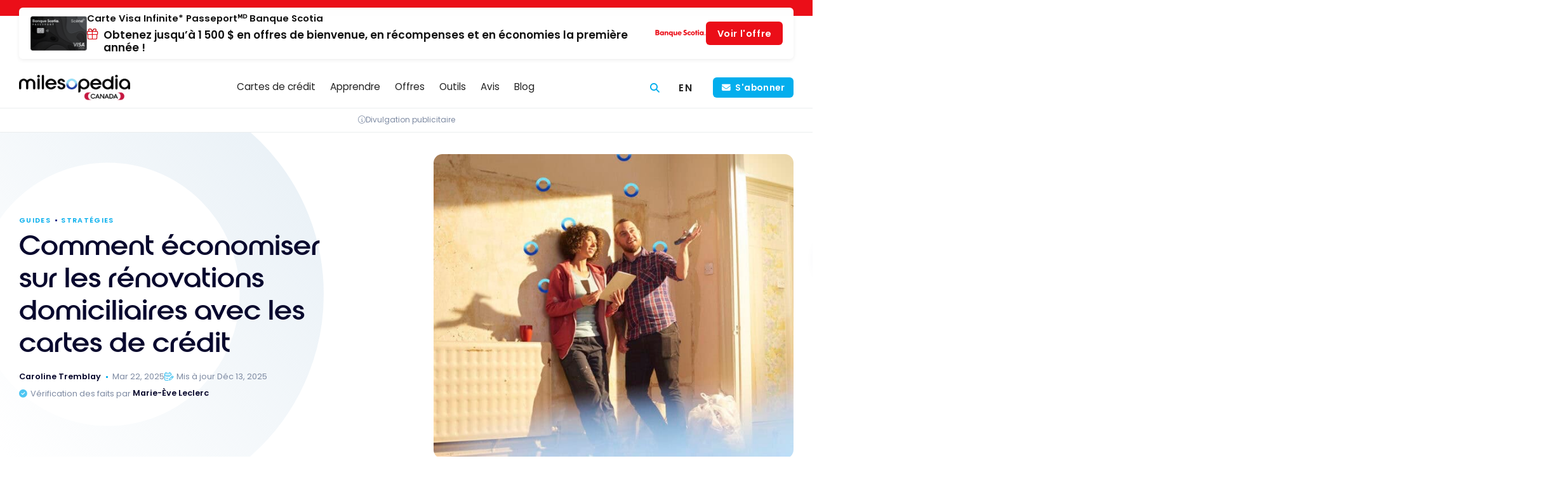

--- FILE ---
content_type: text/html; charset=UTF-8
request_url: https://milesopedia.com/guides/strategies/comment-economiser-renovations-domiciliaires-cartes-credit/
body_size: 33816
content:
<!doctype html>
<html lang="fr-CA">
<head>
	<meta charset="UTF-8">
	<meta name="viewport" content="width=device-width, initial-scale=1, maximum-scale=1">
	<link rel="profile" href="https://gmpg.org/xfn/11">

	
<!-- Preload fonts -->
<link rel="preload" href="https://milesopedia.com/wp-content/themes/milesopedia/libs/fonts/roie/roie.woff2" as="font" type="font/woff2" crossorigin>
<link rel="preload" href="https://milesopedia.com/wp-content/themes/milesopedia/libs/fonts/poppins/poppins-v20-latin-300.woff2" as="font" type="font/woff2" crossorigin>
<link rel="preload" href="https://milesopedia.com/wp-content/themes/milesopedia/libs/fonts/poppins/poppins-v20-latin-600.woff2" as="font" type="font/woff2" crossorigin>
<link rel="preload" href="https://milesopedia.com/wp-content/themes/milesopedia/libs/fonts/poppins/poppins-v20-latin-regular.woff2" as="font" type="font/woff2" crossorigin>
	    <script type="text/javascript">
        // Check if Didomi is ready, if not set up the callback stack
        window.didomiOnReady = window.didomiOnReady || [];

        // Push a function into didomiOnReady array that gets called when Didomi is ready
        window.didomiOnReady.push(function (Didomi) {

            // Check if user consent is required using Didomi's isRegulationApplied() method
            var isRegulationApplied = Didomi.isRegulationApplied('gdpr');
            //console.log('isRegulationApplied:'+isRegulationApplied);

            // If consent is required, create the consent link and insert it into the webpage
            if (isRegulationApplied) {
                // Get the PHP variable 'consent_link_label' and make it available in JavaScript
                let consent_link_label = 'Choix de consentement';

                // Construct the HTML for the consent link using a template literal for string interpolation
                let html_link = `<a href="javascript:Didomi.preferences.show()">${consent_link_label}</a>`;

                // Define a function to update the HTML of the '#didomi-pop-link' element
                function updateElement() {
                    var el = document.getElementById('didomi-pop-link');
                    // Check if element exists then update its innerHTML
                    if (el) {
                        el.innerHTML = html_link;
                    }
                }

                // Check the document's readyState.
                // If it's 'loading', add a 'DOMContentLoaded' event listener
                // to update the element once the DOM is fully loaded
                // If it's not 'loading', update the element right away
                if (document.readyState === 'loading') {
                    document.addEventListener('DOMContentLoaded', updateElement);
                } else {
                    updateElement(); // DOM is already loaded
                }
            }
        });
    </script>
    	<script type="application/ld+json">
		{
    "@context": "https:\/\/schema.org\/",
    "@type": "BreadcrumbList",
    "itemListElement": [
        {
            "@type": "ListItem",
            "position": 1,
            "name": "Home",
            "item": "https:\/\/milesopedia.com"
        },
        {
            "@type": "ListItem",
            "position": 2,
            "name": "Strat\u00e9gies",
            "item": "https:\/\/milesopedia.com\/guides\/strategies\/"
        },
        {
            "@type": "ListItem",
            "position": 3,
            "name": "Comment \u00e9conomiser sur les r\u00e9novations domiciliaires avec les cartes de cr\u00e9dit"
        }
    ]
}	</script>
	<meta name='robots' content='index, follow, max-image-preview:large, max-snippet:-1, max-video-preview:-1' />
<link rel="alternate" hreflang="en-ca" href="https://milesopedia.com/en/guide/strategy/how-to-save-home-improvements-credit-cards/" />
<link rel="alternate" hreflang="fr-ca" href="https://milesopedia.com/guides/strategies/comment-economiser-renovations-domiciliaires-cartes-credit/" />
<link rel="alternate" hreflang="x-default" href="https://milesopedia.com/guides/strategies/comment-economiser-renovations-domiciliaires-cartes-credit/" />
<script type="didomi/javascript" data-vendor="c:microsoft-YMcndbWB" data-purposes="improve_products">
    (function(c,l,a,r,i,t,y){
        c[a]=c[a]||function(){(c[a].q=c[a].q||[]).push(arguments)};
        t=l.createElement(r);t.async=1;t.src="https://www.clarity.ms/tag/"+i;
        y=l.getElementsByTagName(r)[0];y.parentNode.insertBefore(t,y);
    })(window, document, "clarity", "script", "5fw9uzzd01");
</script><script type="text/javascript">window.gdprAppliesGlobally=true;(function(){function n(e){if(!window.frames[e]){if(document.body&&document.body.firstChild){var t=document.body;var r=document.createElement("iframe");r.style.display="none";r.name=e;r.title=e;t.insertBefore(r,t.firstChild)}else{setTimeout(function(){n(e)},5)}}}function e(r,i,o,c,s){function e(e,t,r,n){if(typeof r!=="function"){return}if(!window[i]){window[i]=[]}var a=false;if(s){a=s(e,n,r)}if(!a){window[i].push({command:e,version:t,callback:r,parameter:n})}}e.stub=true;e.stubVersion=2;function t(n){if(!window[r]||window[r].stub!==true){return}if(!n.data){return}var a=typeof n.data==="string";var e;try{e=a?JSON.parse(n.data):n.data}catch(t){return}if(e[o]){var i=e[o];window[r](i.command,i.version,function(e,t){var r={};r[c]={returnValue:e,success:t,callId:i.callId};n.source.postMessage(a?JSON.stringify(r):r,"*")},i.parameter)}}if(typeof window[r]!=="function"){window[r]=e;if(window.addEventListener){window.addEventListener("message",t,false)}else{window.attachEvent("onmessage",t)}}}e("__tcfapi","__tcfapiBuffer","__tcfapiCall","__tcfapiReturn");n("__tcfapiLocator");(function(e,t){var r=document.createElement("link");r.rel="preconnect";r.as="script";var n=document.createElement("link");n.rel="dns-prefetch";n.as="script";var a=document.createElement("link");a.rel="preload";a.as="script";var i=document.createElement("script");i.id="spcloader";i.type="text/javascript";i["async"]=true;i.charset="utf-8";var o="https://sdk.privacy-center.org/"+e+"/loader.js?target_type=notice&target="+t;r.href="https://sdk.privacy-center.org/";n.href="https://sdk.privacy-center.org/";a.href=o;i.src=o;var c=document.getElementsByTagName("script")[0];c.parentNode.insertBefore(r,c);c.parentNode.insertBefore(n,c);c.parentNode.insertBefore(a,c);c.parentNode.insertBefore(i,c)})("2d5ea788-2eb9-4c4a-9e30-1b1446fd8fc3","JqzVCby8")})();</script><!-- Google Tag Manager -->
<script type="text/javascript">(function(w,d,s,l,i){w[l]=w[l]||[];w[l].push({'gtm.start':
    new Date().getTime(),event:'gtm.js'});var f=d.getElementsByTagName(s)[0],
    j=d.createElement(s),dl=l!='dataLayer'?'&l='+l:'';j.async=true;j.src=
    'https://www.googletagmanager.com/gtm.js?id='+i+dl;f.parentNode.insertBefore(j,f);
    })(window,document,'script','dataLayer','GTM-KMNM76');</script>
    <!-- End Google Tag Manager --><script async type="application/javascript"
        src="https://news.google.com/swg/js/v1/swg-basic.js"></script>
<script>
  (self.SWG_BASIC = self.SWG_BASIC || []).push( basicSubscriptions => {
    basicSubscriptions.init({
      type: "NewsArticle",
      isPartOfType: ["Product"],
      isPartOfProductId: "CAow5JnVCw:openaccess",
      clientOptions: { theme: "light", lang: "fr-CA" },
    });
  });
</script><script async type="didomi/javascript" data-vendor="c:klaviyo-UFqjkXWe" src="https://static.klaviyo.com/onsite/js/klaviyo.js?company_id=TW7XF4"></script>
	<!-- This site is optimized with the Yoast SEO Premium plugin v26.6 (Yoast SEO v26.6) - https://yoast.com/wordpress/plugins/seo/ -->
	<title>Économiser sur les rénovations avec les cartes de crédit | Milesopedia</title>
<link data-rocket-prefetch href="https://sdk.privacy-center.org" rel="dns-prefetch">
<link data-rocket-prefetch href="https://analytics.tiktok.com" rel="dns-prefetch">
<link data-rocket-prefetch href="https://bat.bing.com" rel="dns-prefetch">
<link data-rocket-prefetch href="https://www.googletagmanager.com" rel="dns-prefetch">
<link data-rocket-prefetch href="https://wct-2.com" rel="dns-prefetch">
<link data-rocket-prefetch href="https://news.google.com" rel="dns-prefetch">
<link data-rocket-prefetch href="https://static.klaviyo.com" rel="dns-prefetch">
<link data-rocket-prefetch href="https://tracker.metricool.com" rel="dns-prefetch"><link rel="preload" data-rocket-preload as="image" href="https://milesopedia.com/wp-content/uploads/2024/05/Renovations-2400x1260-1-1024x538.jpg" fetchpriority="high">
	<meta name="description" content="Voici comment économiser sur vos achats de matériaux lors de rénovations domiciliaires avec les bonnes cartes de crédit au Canada !" />
	<link rel="canonical" href="https://milesopedia.com/guides/strategies/comment-economiser-renovations-domiciliaires-cartes-credit/" />
	<meta property="og:locale" content="fr_CA" />
	<meta property="og:type" content="article" />
	<meta property="og:title" content="Comment économiser sur les rénovations domiciliaires avec les cartes de crédit" />
	<meta property="og:description" content="Voici comment économiser sur vos achats de matériaux lors de rénovations domiciliaires avec les bonnes cartes de crédit au Canada !" />
	<meta property="og:url" content="https://milesopedia.com/guides/strategies/comment-economiser-renovations-domiciliaires-cartes-credit/" />
	<meta property="og:site_name" content="Milesopedia" />
	<meta property="article:publisher" content="https://www.facebook.com/milesopedia" />
	<meta property="article:author" content="https://www.facebook.com/groups/milesopedia/" />
	<meta property="article:published_time" content="2025-03-22T10:20:00+00:00" />
	<meta property="article:modified_time" content="2025-12-13T14:16:17+00:00" />
	<meta property="og:image" content="https://milesopedia.com/wp-content/uploads/2024/05/Renovations-2400x1260-1.jpg" />
	<meta property="og:image:width" content="1600" />
	<meta property="og:image:height" content="840" />
	<meta property="og:image:type" content="image/jpeg" />
	<meta name="author" content="Caroline Tremblay" />
	<meta name="twitter:card" content="summary_large_image" />
	<meta name="twitter:creator" content="@milesopedia" />
	<meta name="twitter:site" content="@milesopedia" />
	<meta name="twitter:label1" content="Écrit par" />
	<meta name="twitter:data1" content="Caroline Tremblay" />
	<meta name="twitter:label2" content="Estimation du temps de lecture" />
	<meta name="twitter:data2" content="9 minutes" />
	<script type="application/ld+json" class="yoast-schema-graph">{"@context":"https://schema.org","@graph":[{"@type":"Article","@id":"https://milesopedia.com/guides/strategies/comment-economiser-renovations-domiciliaires-cartes-credit/#article","isPartOf":{"@id":"https://milesopedia.com/guides/strategies/comment-economiser-renovations-domiciliaires-cartes-credit/"},"author":{"name":"Caroline Tremblay","@id":"https://milesopedia.com/#/schema/person/bb854d6884fc35bec7910372b2bd569f"},"headline":"Comment économiser sur les rénovations domiciliaires avec les cartes de crédit","datePublished":"2025-03-22T10:20:00+00:00","dateModified":"2025-12-13T14:16:17+00:00","mainEntityOfPage":{"@id":"https://milesopedia.com/guides/strategies/comment-economiser-renovations-domiciliaires-cartes-credit/"},"wordCount":2217,"commentCount":0,"publisher":{"@id":"https://milesopedia.com/#organization"},"image":{"@id":"https://milesopedia.com/guides/strategies/comment-economiser-renovations-domiciliaires-cartes-credit/#primaryimage"},"thumbnailUrl":"https://milesopedia.com/wp-content/uploads/2024/05/Renovations-2400x1260-1.jpg","articleSection":["Stratégies"],"inLanguage":"fr-CA","potentialAction":[{"@type":"CommentAction","name":"Comment","target":["https://milesopedia.com/guides/strategies/comment-economiser-renovations-domiciliaires-cartes-credit/#respond"]}]},{"@type":"WebPage","@id":"https://milesopedia.com/guides/strategies/comment-economiser-renovations-domiciliaires-cartes-credit/","url":"https://milesopedia.com/guides/strategies/comment-economiser-renovations-domiciliaires-cartes-credit/","name":"Économiser sur les rénovations avec les cartes de crédit | Milesopedia","isPartOf":{"@id":"https://milesopedia.com/#website"},"primaryImageOfPage":{"@id":"https://milesopedia.com/guides/strategies/comment-economiser-renovations-domiciliaires-cartes-credit/#primaryimage"},"image":{"@id":"https://milesopedia.com/guides/strategies/comment-economiser-renovations-domiciliaires-cartes-credit/#primaryimage"},"thumbnailUrl":"https://milesopedia.com/wp-content/uploads/2024/05/Renovations-2400x1260-1.jpg","datePublished":"2025-03-22T10:20:00+00:00","dateModified":"2025-12-13T14:16:17+00:00","description":"Voici comment économiser sur vos achats de matériaux lors de rénovations domiciliaires avec les bonnes cartes de crédit au Canada !","inLanguage":"fr-CA","potentialAction":[{"@type":"ReadAction","target":["https://milesopedia.com/guides/strategies/comment-economiser-renovations-domiciliaires-cartes-credit/"]}]},{"@type":"ImageObject","inLanguage":"fr-CA","@id":"https://milesopedia.com/guides/strategies/comment-economiser-renovations-domiciliaires-cartes-credit/#primaryimage","url":"https://milesopedia.com/wp-content/uploads/2024/05/Renovations-2400x1260-1.jpg","contentUrl":"https://milesopedia.com/wp-content/uploads/2024/05/Renovations-2400x1260-1.jpg","width":1600,"height":840,"caption":"Rénovations"},{"@type":"WebSite","@id":"https://milesopedia.com/#website","url":"https://milesopedia.com/","name":"Milesopedia","description":"Programmes de fidélité et cartes de crédit au Canada","publisher":{"@id":"https://milesopedia.com/#organization"},"potentialAction":[{"@type":"SearchAction","target":{"@type":"EntryPoint","urlTemplate":"https://milesopedia.com/?s={search_term_string}"},"query-input":{"@type":"PropertyValueSpecification","valueRequired":true,"valueName":"search_term_string"}}],"inLanguage":"fr-CA"},{"@type":"Organization","@id":"https://milesopedia.com/#organization","name":"Milesopedia Canada","alternateName":"Milesopedia","url":"https://milesopedia.com/","logo":{"@type":"ImageObject","inLanguage":"fr-CA","@id":"https://milesopedia.com/#/schema/logo/image/","url":"https://milesopedia.com/wp-content/uploads/2023/01/MILESOPEDIA-logo-cmjn-black-V3@4x.png","contentUrl":"https://milesopedia.com/wp-content/uploads/2023/01/MILESOPEDIA-logo-cmjn-black-V3@4x.png","width":1600,"height":261,"caption":"Milesopedia Canada"},"image":{"@id":"https://milesopedia.com/#/schema/logo/image/"},"sameAs":["https://www.facebook.com/milesopedia","https://x.com/milesopedia","https://www.linkedin.com/company/milesopedia","https://www.tiktok.com/@milesopedia","https://www.youtube.com/milesopedia"]},{"@type":"Person","@id":"https://milesopedia.com/#/schema/person/bb854d6884fc35bec7910372b2bd569f","name":"Caroline Tremblay","image":{"@type":"ImageObject","inLanguage":"fr-CA","@id":"https://milesopedia.com/#/schema/person/image/","url":"https://milesopedia.com/wp-content/uploads/2024/12/Photo-Profil-rond-Caroline-200x200.png","contentUrl":"https://milesopedia.com/wp-content/uploads/2024/12/Photo-Profil-rond-Caroline-200x200.png","caption":"Caroline Tremblay"},"description":"Caroline, a loyalty program specialist, helps families maximize their points to travel more frequently and affordably. With expertise in Disney, AIR MILES, and Costco, she travels the world with her partner and two children through rewards. Passionate about the latest in loyalty programs, Caroline shares tips to help you earn more points and turn your travel dreams into reality.","sameAs":["https://www.facebook.com/groups/milesopedia/","https://www.instagram.com/travel_tremblay/","https://www.linkedin.com/company/milesopedia","https://x.com/milesopedia","https://www.youtube.com/milesopedia"],"url":"https://milesopedia.com/author/caroline-t/"}]}</script>
	<!-- / Yoast SEO Premium plugin. -->



<link rel="alternate" type="application/rss+xml" title="Milesopedia » Flux" href="https://milesopedia.com/feed/" />
<link rel="alternate" type="application/rss+xml" title="Milesopedia » Flux des commentaires" href="https://milesopedia.com/comments/feed/" />
<link rel="alternate" type="application/rss+xml" title="Milesopedia » Comment économiser sur les rénovations domiciliaires avec les cartes de crédit Flux des commentaires" href="https://milesopedia.com/guides/strategies/comment-economiser-renovations-domiciliaires-cartes-credit/feed/" />
<link rel="alternate" title="oEmbed (JSON)" type="application/json+oembed" href="https://milesopedia.com/wp-json/oembed/1.0/embed?url=https%3A%2F%2Fmilesopedia.com%2Fguides%2Fstrategies%2Fcomment-economiser-renovations-domiciliaires-cartes-credit%2F" />
<link rel="alternate" title="oEmbed (XML)" type="text/xml+oembed" href="https://milesopedia.com/wp-json/oembed/1.0/embed?url=https%3A%2F%2Fmilesopedia.com%2Fguides%2Fstrategies%2Fcomment-economiser-renovations-domiciliaires-cartes-credit%2F&#038;format=xml" />
<!-- milesopedia.com is managing ads with Advanced Ads 2.0.14 – https://wpadvancedads.com/ --><!--noptimize--><script id="miles-ready">
			window.advanced_ads_ready=function(e,a){a=a||"complete";var d=function(e){return"interactive"===a?"loading"!==e:"complete"===e};d(document.readyState)?e():document.addEventListener("readystatechange",(function(a){d(a.target.readyState)&&e()}),{once:"interactive"===a})},window.advanced_ads_ready_queue=window.advanced_ads_ready_queue||[];		</script>
		<!--/noptimize--><style id='wp-img-auto-sizes-contain-inline-css' type='text/css'>
img:is([sizes=auto i],[sizes^="auto," i]){contain-intrinsic-size:3000px 1500px}
/*# sourceURL=wp-img-auto-sizes-contain-inline-css */
</style>
<link rel='stylesheet' id='miles-normalize-css' href='https://milesopedia.com/wp-content/themes/milesopedia/libs/normalizecss/normalize.min.css?ver=8.0.1' type='text/css' media='all' />
<link rel='stylesheet' id='miles-font-face-css' href='https://milesopedia.com/wp-content/themes/milesopedia/css/font-face.css?ver=2025-12-10-2' type='text/css' media='all' />
<link rel='stylesheet' id='miles-vars-css' href='https://milesopedia.com/wp-content/themes/milesopedia/css/vars.css?ver=2025-12-10-2' type='text/css' media='all' />
<style id='wp-emoji-styles-inline-css' type='text/css'>

	img.wp-smiley, img.emoji {
		display: inline !important;
		border: none !important;
		box-shadow: none !important;
		height: 1em !important;
		width: 1em !important;
		margin: 0 0.07em !important;
		vertical-align: -0.1em !important;
		background: none !important;
		padding: 0 !important;
	}
/*# sourceURL=wp-emoji-styles-inline-css */
</style>
<style id='classic-theme-styles-inline-css' type='text/css'>
/*! This file is auto-generated */
.wp-block-button__link{color:#fff;background-color:#32373c;border-radius:9999px;box-shadow:none;text-decoration:none;padding:calc(.667em + 2px) calc(1.333em + 2px);font-size:1.125em}.wp-block-file__button{background:#32373c;color:#fff;text-decoration:none}
/*# sourceURL=/wp-includes/css/classic-themes.min.css */
</style>
<link rel='stylesheet' id='milesgutenberg-styles-css' href='https://milesopedia.com/wp-content/plugins/miles_gutenberg/build/assets/main.b115e7e9587b186fb98c.css?ver=1.2.11' type='text/css' media='all' />
<link rel='stylesheet' id='wpml-legacy-horizontal-list-0-css' href='https://milesopedia.com/wp-content/plugins/sitepress-multilingual-cms/templates/language-switchers/legacy-list-horizontal/style.min.css?ver=1' type='text/css' media='all' />
<link rel='stylesheet' id='wpml-menu-item-0-css' href='https://milesopedia.com/wp-content/plugins/sitepress-multilingual-cms/templates/language-switchers/menu-item/style.min.css?ver=1' type='text/css' media='all' />
<link rel='stylesheet' id='miles-compare-bin-css' href='https://milesopedia.com/wp-content/themes/milesopedia/css/compare/compare-bin.css?ver=1767775993' type='text/css' media='all' />
<link rel='stylesheet' id='miles-compare-bin-toggle-css' href='https://milesopedia.com/wp-content/themes/milesopedia/css/compare/compare-bin-toggle.css?ver=1767775993' type='text/css' media='all' />
<link rel='stylesheet' id='miles-compare-header-css' href='https://milesopedia.com/wp-content/themes/milesopedia/css/compare/compare-header.css?ver=1767775993' type='text/css' media='all' />
<link rel='stylesheet' id='miles-style-css' href='https://milesopedia.com/wp-content/themes/milesopedia/css/style.css?ver=2025-12-10-2' type='text/css' media='all' />
<link rel='stylesheet' id='miles-footer-css' href='https://milesopedia.com/wp-content/themes/milesopedia/css/footer.css?ver=2025-12-10-2' type='text/css' media='all' />
<link rel='stylesheet' id='miles-post-preview-css' href='https://milesopedia.com/wp-content/themes/milesopedia/css/posts/post-preview.css?ver=2025-12-10-2' type='text/css' media='all' />
<link rel='stylesheet' id='miles-fa-css' href='https://milesopedia.com/wp-content/themes/milesopedia/libs/fontawesome/css/fontawesome.min.css?ver=6.5.2-pro' type='text/css' media='all' />
<link rel='stylesheet' id='miles-fa-light-css' href='https://milesopedia.com/wp-content/themes/milesopedia/libs/fontawesome/css/light.min.css?ver=6.5.2-pro' type='text/css' media='all' />
<link rel='stylesheet' id='miles-fa-solid-css' href='https://milesopedia.com/wp-content/themes/milesopedia/libs/fontawesome/css/solid.min.css?ver=6.5.2-pro' type='text/css' media='all' />
<link rel='stylesheet' id='miles-fa-brands-css' href='https://milesopedia.com/wp-content/themes/milesopedia/libs/fontawesome/css/brands.min.css?ver=6.5.2-pro' type='text/css' media='all' />
<link rel='stylesheet' id='miles-fa-custom-shims-css' href='https://milesopedia.com/wp-content/themes/milesopedia/css/fa-custom-shims.css?ver=2025-12-10-2' type='text/css' media='all' />
<link rel='stylesheet' id='miles-typography-css' href='https://milesopedia.com/wp-content/themes/milesopedia/css/typography.css?ver=2025-12-10-2' type='text/css' media='all' />
<link rel='stylesheet' id='miles-buttons-css' href='https://milesopedia.com/wp-content/themes/milesopedia/css/buttons.css?ver=2025-12-10-2' type='text/css' media='all' />
<link rel='stylesheet' id='miles-structure-css' href='https://milesopedia.com/wp-content/themes/milesopedia/css/structure.css?ver=2025-12-10-2' type='text/css' media='all' />
<link rel='stylesheet' id='miles-post-grid-css' href='https://milesopedia.com/wp-content/themes/milesopedia/css/posts/post-grid.css?ver=2025-12-10-2' type='text/css' media='all' />
<link rel='stylesheet' id='miles-sidebar-css' href='https://milesopedia.com/wp-content/themes/milesopedia/css/sidebar.css?ver=2025-12-10-2' type='text/css' media='all' />
<link rel='stylesheet' id='miles-page-css' href='https://milesopedia.com/wp-content/themes/milesopedia/css/page.css?ver=2025-12-10-2' type='text/css' media='all' />
<link rel='stylesheet' id='miles-notification-bar-css' href='https://milesopedia.com/wp-content/themes/milesopedia/css/components/notification-bar.css?ver=2025-12-10-2' type='text/css' media='all' />
<style id='miles-notification-bar-inline-css' type='text/css'>
	:root {
		--notification--color: #eb0e18;
		--notification--color-btn: #eb0e18;
	}
/*# sourceURL=miles-notification-bar-inline-css */
</style>
<link rel='stylesheet' id='miles-branding-elements-css' href='https://milesopedia.com/wp-content/themes/milesopedia/css/components/branding-elements.css?ver=2025-12-10-2' type='text/css' media='all' />
<link rel='stylesheet' id='miles-didomi-css' href='https://milesopedia.com/wp-content/themes/milesopedia/css/components/didomi.css?ver=2025-12-10-2' type='text/css' media='all' />
<link rel='stylesheet' id='miles-back-to-top-css' href='https://milesopedia.com/wp-content/themes/milesopedia/css/components/back-to-top.css?ver=2025-12-10-2' type='text/css' media='all' />
<link rel='stylesheet' id='miles-dialog-tooltip-css' href='https://milesopedia.com/wp-content/themes/milesopedia/css/components/dialog-tooltip.css?ver=2025-12-10-2' type='text/css' media='all' />
<link rel='stylesheet' id='miles-header-css' href='https://milesopedia.com/wp-content/themes/milesopedia/css/header/header.css?ver=2025-12-10-2' type='text/css' media='all' />
<link rel='stylesheet' id='miles-header-mobile-css' href='https://milesopedia.com/wp-content/themes/milesopedia/css/header/header-mobile.css?ver=2025-12-10-2' type='text/css' media='screen and (max-width: 767px)' />
<link rel='stylesheet' id='miles-header-tablet-css' href='https://milesopedia.com/wp-content/themes/milesopedia/css/header/header-tablet.css?ver=2025-12-10-2' type='text/css' media='screen and (min-width: 768px)' />
<link rel='stylesheet' id='miles-header-desktop-css' href='https://milesopedia.com/wp-content/themes/milesopedia/css/header/header-desktop.css?ver=2025-12-10-2' type='text/css' media='screen and (min-width: 1024px)' />
<link rel='stylesheet' id='miles-header-nav-css' href='https://milesopedia.com/wp-content/themes/milesopedia/css/header-nav/header-nav.css?ver=2025-12-10-2' type='text/css' media='all' />
<link rel='stylesheet' id='miles-header-nav-mobile-css' href='https://milesopedia.com/wp-content/themes/milesopedia/css/header-nav/header-nav-mobile.css?ver=2025-12-10-2' type='text/css' media='screen and (max-width: 767px)' />
<link rel='stylesheet' id='miles-header-nav-tablet-css' href='https://milesopedia.com/wp-content/themes/milesopedia/css/header-nav/header-nav-tablet.css?ver=2025-12-10-2' type='text/css' media='screen and (min-width: 768px)' />
<link rel='stylesheet' id='miles-header-nav-desktop-css' href='https://milesopedia.com/wp-content/themes/milesopedia/css/header-nav/header-nav-desktop.css?ver=2025-12-10-2' type='text/css' media='screen and (min-width: 1024px)' />
<link rel='stylesheet' id='miles-cards-mobile-css' href='https://milesopedia.com/wp-content/themes/milesopedia/css/cards/cards-mobile.css?ver=2025-12-10-2' type='text/css' media='screen and (max-width: 767px)' />
<link rel='stylesheet' id='miles-tooltip-css' href='https://milesopedia.com/wp-content/themes/milesopedia/css/components/tooltip.css?ver=2025-12-10-2' type='text/css' media='all' />
<link rel='stylesheet' id='miles-cards-css' href='https://milesopedia.com/wp-content/themes/milesopedia/css/cards/cards.css?ver=2025-12-10-2' type='text/css' media='all' />
<link rel='stylesheet' id='miles-cards-tablet-css' href='https://milesopedia.com/wp-content/themes/milesopedia/css/cards/cards-tablet.css?ver=2025-12-10-2' type='text/css' media='screen and (min-width: 768px)' />
<link rel='stylesheet' id='miles-cards-desktop-css' href='https://milesopedia.com/wp-content/themes/milesopedia/css/cards/cards-desktop.css?ver=2025-12-10-2' type='text/css' media='screen and (min-width: 1024px)' />
<link rel='stylesheet' id='miles-cards-list-css' href='https://milesopedia.com/wp-content/themes/milesopedia/css/cards/cards-list.css?ver=2025-12-10-2' type='text/css' media='all' />
<link rel='stylesheet' id='miles-cards-compare-v-css' href='https://milesopedia.com/wp-content/themes/milesopedia/css/cards/cards-compare-v.css?ver=2025-12-10-2' type='text/css' media='all' />
<link rel='stylesheet' id='miles-cards-swiper-css' href='https://milesopedia.com/wp-content/themes/milesopedia/css/cards/cards-swiper.css?ver=2025-12-10-2' type='text/css' media='all' />
<link rel='stylesheet' id='miles-sponsored-css' href='https://milesopedia.com/wp-content/themes/milesopedia/css/components/sponsored.css?ver=2025-12-10-2' type='text/css' media='all' />
<link rel='stylesheet' id='miles-banks-css' href='https://milesopedia.com/wp-content/themes/milesopedia/css/banks/banks.css?ver=2025-12-10-2' type='text/css' media='all' />
<link rel='stylesheet' id='miles-tabs-css' href='https://milesopedia.com/wp-content/themes/milesopedia/css/components/tabs.css?ver=2025-12-10-2' type='text/css' media='all' />
<link rel='stylesheet' id='miles-newsletter-css' href='https://milesopedia.com/wp-content/themes/milesopedia/css/components/newsletter.css?ver=2025-12-10-2' type='text/css' media='all' />
<link rel='stylesheet' id='miles-message-box-css' href='https://milesopedia.com/wp-content/themes/milesopedia/css/components/message-box.css?ver=2025-12-10-2' type='text/css' media='all' />
<link rel='stylesheet' id='miles-blockquotes-css' href='https://milesopedia.com/wp-content/themes/milesopedia/css/components/blockquotes.css?ver=2025-12-10-2' type='text/css' media='all' />
<link rel='stylesheet' id='miles-issuer-link-css' href='https://milesopedia.com/wp-content/themes/milesopedia/css/components/issuer-link.css?ver=2025-12-10-2' type='text/css' media='all' />
<link rel='stylesheet' id='miles-brand-scheme-css' href='https://milesopedia.com/wp-content/themes/milesopedia/css/brand_scheme.css?ver=1751292583' type='text/css' media='all' />
<link rel='stylesheet' id='js_composer_front-css' href='https://milesopedia.com/wp-content/plugins/js_composer/assets/css/js_composer.min.css?ver=8.7.2' type='text/css' media='all' />
<link rel='stylesheet' id='miles-entry-header-css' href='https://milesopedia.com/wp-content/themes/milesopedia/css/entry-header.css?ver=2025-12-10-2' type='text/css' media='all' />
<link rel='stylesheet' id='miles-faq-css' href='https://milesopedia.com/wp-content/themes/milesopedia/css/components/faq.css?ver=2025-12-10-2' type='text/css' media='all' />
<link rel='stylesheet' id='miles-post-css' href='https://milesopedia.com/wp-content/themes/milesopedia/css/posts/post.css?ver=2025-12-10-2' type='text/css' media='all' />
<link rel='stylesheet' id='miles-author-css' href='https://milesopedia.com/wp-content/themes/milesopedia/css/author.css?ver=2025-12-10-2' type='text/css' media='all' />
<link rel='stylesheet' id='miles-wpbakery-css' href='https://milesopedia.com/wp-content/themes/milesopedia/css/wpbakery.css?ver=2025-12-10-2' type='text/css' media='all' />
<link rel='stylesheet' id='miles-card-used-css' href='https://milesopedia.com/wp-content/themes/milesopedia/css/cards/card-used.css?ver=2025-12-10-2' type='text/css' media='all' />
<link rel='stylesheet' id='miles-card-featured-css' href='https://milesopedia.com/wp-content/themes/milesopedia/css/cards/card-featured.css?ver=2025-12-10-2' type='text/css' media='all' />
<link rel='stylesheet' id='miles-tags-css' href='https://milesopedia.com/wp-content/themes/milesopedia/css/components/tags.css?ver=2025-12-10-2' type='text/css' media='all' />
<link rel='stylesheet' id='miles-post-specs-css' href='https://milesopedia.com/wp-content/themes/milesopedia/css/posts/post-specs.css?ver=2025-12-10-2' type='text/css' media='all' />
<link rel='stylesheet' id='miles-affiliate-cta-css' href='https://milesopedia.com/wp-content/themes/milesopedia/css/components/affiliate-cta.css?ver=2025-12-10-2' type='text/css' media='all' />
<link rel='stylesheet' id='miles-toc-css' href='https://milesopedia.com/wp-content/themes/milesopedia/css/components/toc.css?ver=2025-12-10-2' type='text/css' media='all' />
<link rel='stylesheet' id='miles-klaviyo-css-css' href='https://milesopedia.com/wp-content/plugins/miles_klaviyo/build/assets/main.css?ver=327207dd' type='text/css' media='all' />
<link rel='stylesheet' id='wppb_stylesheet-css' href='https://milesopedia.com/wp-content/plugins/profile-builder/assets/css/style-front-end.css?ver=3.15.1' type='text/css' media='all' />
<script type="text/javascript" src="https://milesopedia.com/wp-includes/js/jquery/jquery.min.js?ver=3.7.1" id="jquery-core-js"></script>
<script type="text/javascript" src="https://milesopedia.com/wp-includes/js/jquery/jquery-migrate.min.js?ver=3.4.1" id="jquery-migrate-js"></script>
<script type="text/javascript" id="advanced-ads-advanced-js-js-extra">
/* <![CDATA[ */
var advads_options = {"blog_id":"1","privacy":{"enabled":true,"custom-cookie-name":"","custom-cookie-value":"","consent-method":"iab_tcf_20","state":"unknown"}};
//# sourceURL=advanced-ads-advanced-js-js-extra
/* ]]> */
</script>
<script type="text/javascript" src="https://milesopedia.com/wp-content/plugins/advanced-ads/public/assets/js/advanced.min.js?ver=2.0.14" id="advanced-ads-advanced-js-js"></script>
<script type="text/javascript" id="advanced_ads_pro/visitor_conditions-js-extra">
/* <![CDATA[ */
var advanced_ads_pro_visitor_conditions = {"referrer_cookie_name":"advanced_ads_pro_visitor_referrer","referrer_exdays":"365","page_impr_cookie_name":"advanced_ads_page_impressions","page_impr_exdays":"3650"};
//# sourceURL=advanced_ads_pro%2Fvisitor_conditions-js-extra
/* ]]> */
</script>
<script type="text/javascript" src="https://milesopedia.com/wp-content/plugins/advanced-ads-pro/modules/advanced-visitor-conditions/inc/conditions.min.js?ver=3.0.8" id="advanced_ads_pro/visitor_conditions-js"></script>
<script></script><link rel="https://api.w.org/" href="https://milesopedia.com/wp-json/" /><link rel="alternate" title="JSON" type="application/json" href="https://milesopedia.com/wp-json/wp/v2/posts/129706" /><link rel="EditURI" type="application/rsd+xml" title="RSD" href="https://milesopedia.com/xmlrpc.php?rsd" />
<meta name="generator" content="WordPress 6.9" />
<link rel='shortlink' href='https://milesopedia.com/?p=129706' />
<meta name="generator" content="WPML ver:4.8.6 stt:1,4;" />
	<script type="text/javascript">    var milesRESTEndpoints = {};</script>
	<link rel="preload" href="https://wct-2.com/wct.js?type=session" as="script"><script type="text/javascript" data-ezscrex="false" async>(function(w, c, t, u) {
    w._wct = w._wct || {}; w._wct = u;
    var s = c.createElement(t);
    s.type = 'text/javascript'; s.async = true; s.src = 'https://wct-2.com/wct.js?type=session';
    var r = c.getElementsByTagName(t)[0];
    r.parentNode.insertBefore(s, r);
}(window, document, 'script', {
    'uid' : 'auTasK',
    'google_tracking_id' : 'UA-66385069-1',
    'redirect_through' : 'https://milesopedia.com/go',
    'proxy' : 'https://wct-2.com',
    'auto_tagging' : true
}));</script><link rel="pingback" href="https://milesopedia.com/xmlrpc.php">		<script type="text/javascript">
			var advadsCfpQueue = [];
			var advadsCfpAd = function( adID ) {
				if ( 'undefined' === typeof advadsProCfp ) {
					advadsCfpQueue.push( adID )
				} else {
					advadsProCfp.addElement( adID )
				}
			}
		</script>
		<meta name="generator" content="Powered by WPBakery Page Builder - drag and drop page builder for WordPress."/>
<link rel="icon" href="https://milesopedia.com/wp-content/uploads/2025/02/cropped-Milesopedia-favicon-32x32.png" sizes="32x32" />
<link rel="icon" href="https://milesopedia.com/wp-content/uploads/2025/02/cropped-Milesopedia-favicon-192x192.png" sizes="192x192" />
<link rel="apple-touch-icon" href="https://milesopedia.com/wp-content/uploads/2025/02/cropped-Milesopedia-favicon-180x180.png" />
<meta name="msapplication-TileImage" content="https://milesopedia.com/wp-content/uploads/2025/02/cropped-Milesopedia-favicon-270x270.png" />
	<script>
        (function($) {
            $(function() {
                if ('object' !== typeof FWP) {
                    return;
                }
                FWP.hooks.addAction('facetwp/loaded', function() {
                    let card_best_for_label = $( '.facetwp-facet-card_best_for .fs-label' );
                    if ( $(card_best_for_label).text() == 'Any') {
                        $(card_best_for_label).text( 'Tous' );
                    }
                    let card_network_label = $( '.facetwp-facet-card_network .fs-label' );
                    //console.log('!!! card_network_label:'+card_network_label);
                    if ( $(card_network_label).text() == 'Any') {
                        $(card_network_label).text( 'Tous' );
                    }
                    //console.log('!!!!'); console.log(card_best_for_label);
                }, 100 );
            });
        })(jQuery);
	</script>
<style type="text/css" data-type="vc_shortcodes-default-css">.vc_do_custom_heading{margin-bottom:0.625rem;margin-top:0;}.vc_do_custom_heading{margin-bottom:0.625rem;margin-top:0;}.vc_do_custom_heading{margin-bottom:0.625rem;margin-top:0;}.vc_do_custom_heading{margin-bottom:0.625rem;margin-top:0;}.vc_do_custom_heading{margin-bottom:0.625rem;margin-top:0;}.vc_do_custom_heading{margin-bottom:0.625rem;margin-top:0;}.vc_do_custom_heading{margin-bottom:0.625rem;margin-top:0;}.vc_do_custom_heading{margin-bottom:0.625rem;margin-top:0;}.vc_do_custom_heading{margin-bottom:0.625rem;margin-top:0;}.vc_do_custom_heading{margin-bottom:0.625rem;margin-top:0;}.vc_do_toggle{margin-bottom:22px;}</style><noscript><style> .wpb_animate_when_almost_visible { opacity: 1; }</style></noscript><style id='global-styles-inline-css' type='text/css'>
:root{--wp--preset--aspect-ratio--square: 1;--wp--preset--aspect-ratio--4-3: 4/3;--wp--preset--aspect-ratio--3-4: 3/4;--wp--preset--aspect-ratio--3-2: 3/2;--wp--preset--aspect-ratio--2-3: 2/3;--wp--preset--aspect-ratio--16-9: 16/9;--wp--preset--aspect-ratio--9-16: 9/16;--wp--preset--color--black: #000000;--wp--preset--color--cyan-bluish-gray: #abb8c3;--wp--preset--color--white: #ffffff;--wp--preset--color--pale-pink: #f78da7;--wp--preset--color--vivid-red: #cf2e2e;--wp--preset--color--luminous-vivid-orange: #ff6900;--wp--preset--color--luminous-vivid-amber: #fcb900;--wp--preset--color--light-green-cyan: #7bdcb5;--wp--preset--color--vivid-green-cyan: #00d084;--wp--preset--color--pale-cyan-blue: #8ed1fc;--wp--preset--color--vivid-cyan-blue: #0693e3;--wp--preset--color--vivid-purple: #9b51e0;--wp--preset--gradient--vivid-cyan-blue-to-vivid-purple: linear-gradient(135deg,rgb(6,147,227) 0%,rgb(155,81,224) 100%);--wp--preset--gradient--light-green-cyan-to-vivid-green-cyan: linear-gradient(135deg,rgb(122,220,180) 0%,rgb(0,208,130) 100%);--wp--preset--gradient--luminous-vivid-amber-to-luminous-vivid-orange: linear-gradient(135deg,rgb(252,185,0) 0%,rgb(255,105,0) 100%);--wp--preset--gradient--luminous-vivid-orange-to-vivid-red: linear-gradient(135deg,rgb(255,105,0) 0%,rgb(207,46,46) 100%);--wp--preset--gradient--very-light-gray-to-cyan-bluish-gray: linear-gradient(135deg,rgb(238,238,238) 0%,rgb(169,184,195) 100%);--wp--preset--gradient--cool-to-warm-spectrum: linear-gradient(135deg,rgb(74,234,220) 0%,rgb(151,120,209) 20%,rgb(207,42,186) 40%,rgb(238,44,130) 60%,rgb(251,105,98) 80%,rgb(254,248,76) 100%);--wp--preset--gradient--blush-light-purple: linear-gradient(135deg,rgb(255,206,236) 0%,rgb(152,150,240) 100%);--wp--preset--gradient--blush-bordeaux: linear-gradient(135deg,rgb(254,205,165) 0%,rgb(254,45,45) 50%,rgb(107,0,62) 100%);--wp--preset--gradient--luminous-dusk: linear-gradient(135deg,rgb(255,203,112) 0%,rgb(199,81,192) 50%,rgb(65,88,208) 100%);--wp--preset--gradient--pale-ocean: linear-gradient(135deg,rgb(255,245,203) 0%,rgb(182,227,212) 50%,rgb(51,167,181) 100%);--wp--preset--gradient--electric-grass: linear-gradient(135deg,rgb(202,248,128) 0%,rgb(113,206,126) 100%);--wp--preset--gradient--midnight: linear-gradient(135deg,rgb(2,3,129) 0%,rgb(40,116,252) 100%);--wp--preset--spacing--20: 0.44rem;--wp--preset--spacing--30: 0.67rem;--wp--preset--spacing--40: 1rem;--wp--preset--spacing--50: 1.5rem;--wp--preset--spacing--60: 2.25rem;--wp--preset--spacing--70: 3.38rem;--wp--preset--spacing--80: 5.06rem;--wp--preset--shadow--natural: 6px 6px 9px rgba(0, 0, 0, 0.2);--wp--preset--shadow--deep: 12px 12px 50px rgba(0, 0, 0, 0.4);--wp--preset--shadow--sharp: 6px 6px 0px rgba(0, 0, 0, 0.2);--wp--preset--shadow--outlined: 6px 6px 0px -3px rgb(255, 255, 255), 6px 6px rgb(0, 0, 0);--wp--preset--shadow--crisp: 6px 6px 0px rgb(0, 0, 0);}:where(.is-layout-flex){gap: 0.5em;}:where(.is-layout-grid){gap: 0.5em;}body .is-layout-flex{display: flex;}.is-layout-flex{flex-wrap: wrap;align-items: center;}.is-layout-flex > :is(*, div){margin: 0;}body .is-layout-grid{display: grid;}.is-layout-grid > :is(*, div){margin: 0;}:where(.wp-block-columns.is-layout-flex){gap: 2em;}:where(.wp-block-columns.is-layout-grid){gap: 2em;}:where(.wp-block-post-template.is-layout-flex){gap: 1.25em;}:where(.wp-block-post-template.is-layout-grid){gap: 1.25em;}.has-black-color{color: var(--wp--preset--color--black) !important;}.has-cyan-bluish-gray-color{color: var(--wp--preset--color--cyan-bluish-gray) !important;}.has-white-color{color: var(--wp--preset--color--white) !important;}.has-pale-pink-color{color: var(--wp--preset--color--pale-pink) !important;}.has-vivid-red-color{color: var(--wp--preset--color--vivid-red) !important;}.has-luminous-vivid-orange-color{color: var(--wp--preset--color--luminous-vivid-orange) !important;}.has-luminous-vivid-amber-color{color: var(--wp--preset--color--luminous-vivid-amber) !important;}.has-light-green-cyan-color{color: var(--wp--preset--color--light-green-cyan) !important;}.has-vivid-green-cyan-color{color: var(--wp--preset--color--vivid-green-cyan) !important;}.has-pale-cyan-blue-color{color: var(--wp--preset--color--pale-cyan-blue) !important;}.has-vivid-cyan-blue-color{color: var(--wp--preset--color--vivid-cyan-blue) !important;}.has-vivid-purple-color{color: var(--wp--preset--color--vivid-purple) !important;}.has-black-background-color{background-color: var(--wp--preset--color--black) !important;}.has-cyan-bluish-gray-background-color{background-color: var(--wp--preset--color--cyan-bluish-gray) !important;}.has-white-background-color{background-color: var(--wp--preset--color--white) !important;}.has-pale-pink-background-color{background-color: var(--wp--preset--color--pale-pink) !important;}.has-vivid-red-background-color{background-color: var(--wp--preset--color--vivid-red) !important;}.has-luminous-vivid-orange-background-color{background-color: var(--wp--preset--color--luminous-vivid-orange) !important;}.has-luminous-vivid-amber-background-color{background-color: var(--wp--preset--color--luminous-vivid-amber) !important;}.has-light-green-cyan-background-color{background-color: var(--wp--preset--color--light-green-cyan) !important;}.has-vivid-green-cyan-background-color{background-color: var(--wp--preset--color--vivid-green-cyan) !important;}.has-pale-cyan-blue-background-color{background-color: var(--wp--preset--color--pale-cyan-blue) !important;}.has-vivid-cyan-blue-background-color{background-color: var(--wp--preset--color--vivid-cyan-blue) !important;}.has-vivid-purple-background-color{background-color: var(--wp--preset--color--vivid-purple) !important;}.has-black-border-color{border-color: var(--wp--preset--color--black) !important;}.has-cyan-bluish-gray-border-color{border-color: var(--wp--preset--color--cyan-bluish-gray) !important;}.has-white-border-color{border-color: var(--wp--preset--color--white) !important;}.has-pale-pink-border-color{border-color: var(--wp--preset--color--pale-pink) !important;}.has-vivid-red-border-color{border-color: var(--wp--preset--color--vivid-red) !important;}.has-luminous-vivid-orange-border-color{border-color: var(--wp--preset--color--luminous-vivid-orange) !important;}.has-luminous-vivid-amber-border-color{border-color: var(--wp--preset--color--luminous-vivid-amber) !important;}.has-light-green-cyan-border-color{border-color: var(--wp--preset--color--light-green-cyan) !important;}.has-vivid-green-cyan-border-color{border-color: var(--wp--preset--color--vivid-green-cyan) !important;}.has-pale-cyan-blue-border-color{border-color: var(--wp--preset--color--pale-cyan-blue) !important;}.has-vivid-cyan-blue-border-color{border-color: var(--wp--preset--color--vivid-cyan-blue) !important;}.has-vivid-purple-border-color{border-color: var(--wp--preset--color--vivid-purple) !important;}.has-vivid-cyan-blue-to-vivid-purple-gradient-background{background: var(--wp--preset--gradient--vivid-cyan-blue-to-vivid-purple) !important;}.has-light-green-cyan-to-vivid-green-cyan-gradient-background{background: var(--wp--preset--gradient--light-green-cyan-to-vivid-green-cyan) !important;}.has-luminous-vivid-amber-to-luminous-vivid-orange-gradient-background{background: var(--wp--preset--gradient--luminous-vivid-amber-to-luminous-vivid-orange) !important;}.has-luminous-vivid-orange-to-vivid-red-gradient-background{background: var(--wp--preset--gradient--luminous-vivid-orange-to-vivid-red) !important;}.has-very-light-gray-to-cyan-bluish-gray-gradient-background{background: var(--wp--preset--gradient--very-light-gray-to-cyan-bluish-gray) !important;}.has-cool-to-warm-spectrum-gradient-background{background: var(--wp--preset--gradient--cool-to-warm-spectrum) !important;}.has-blush-light-purple-gradient-background{background: var(--wp--preset--gradient--blush-light-purple) !important;}.has-blush-bordeaux-gradient-background{background: var(--wp--preset--gradient--blush-bordeaux) !important;}.has-luminous-dusk-gradient-background{background: var(--wp--preset--gradient--luminous-dusk) !important;}.has-pale-ocean-gradient-background{background: var(--wp--preset--gradient--pale-ocean) !important;}.has-electric-grass-gradient-background{background: var(--wp--preset--gradient--electric-grass) !important;}.has-midnight-gradient-background{background: var(--wp--preset--gradient--midnight) !important;}
/*# sourceURL=global-styles-inline-css */
</style>
<link rel='stylesheet' id='miles-loading-shimmer-css' href='https://milesopedia.com/wp-content/themes/milesopedia/css/loading-shimmer.css?ver=2025-12-10-2' type='text/css' media='all' />
<link rel='stylesheet' id='miles-deferred-post-css' href='https://milesopedia.com/wp-content/themes/milesopedia/css/deferred_posts.css?ver=2025-12-10-2' type='text/css' media='all' />
<meta name="generator" content="WP Rocket 3.20.2" data-wpr-features="wpr_preconnect_external_domains wpr_oci wpr_desktop" /></head>

<body class="wp-singular post-template-default single single-post postid-129706 single-format-standard wp-custom-logo wp-theme-milesopedia fr wpb-js-composer js-comp-ver-8.7.2 vc_responsive aa-prefix-miles-" data-spy="scroll" data-target="#toc">
<!-- Google Tag Manager (noscript) -->
<noscript><iframe src="https://www.googletagmanager.com/ns.html?id=GTM-KMNM76"
height="0" width="0" style="display:none;visibility:hidden"></iframe></noscript>
<!-- End Google Tag Manager (noscript) -->

<div  id="page" class="site">
	<a class="skip-link screen-reader-text" href="#content">Passer au contenu</a>

	
<div  class="notification-bar--outer">
	<div  class="container">
		<a
			href="https://milesopedia.com/go/scotia-infinite-passeport/"
			title="Voir l&#039;offre"
			target="_blank"
			class="notification-bar notification-bar--premium"
		>

							<div class="notification-bar--card-image">
					<img width="200" height="122" src="https://milesopedia.com/wp-content/uploads/2021/09/carte-visa-infinite-passeport-banque-scotia-200x122.png" class="attachment-thumbnail size-thumbnail wp-post-image" alt="Carte Visa Infinite Passeport Banque Scotia" loading="eager" decoding="async" srcset="https://milesopedia.com/wp-content/uploads/2021/09/carte-visa-infinite-passeport-banque-scotia-200x122.png 200w, https://milesopedia.com/wp-content/uploads/2021/09/carte-visa-infinite-passeport-banque-scotia-450x273.png 450w, https://milesopedia.com/wp-content/uploads/2021/09/carte-visa-infinite-passeport-banque-scotia.png 520w" sizes="(max-width: 200px) 100vw, 200px" />				</div>
			
			<div class="notification-bar--text">
									<div class="notification-bar--card-name">
						Carte Visa Infinite* Passeportᴹᴰ Banque Scotia					</div>
				
				<div class="notification-bar--offer">
					<i class="fa-classic fa-light fa-gift" aria-hidden="true"></i>					Obtenez jusqu’à 1 500 $ en offres de bienvenue, en récompenses et en économies la première année !				</div>
			</div>

							<div class="notification-bar--logo">
					<img src="https://milesopedia.com/wp-content/uploads/2021/01/banque-scotia-nouveau-logo.png" alt="">
				</div>
			
			<div class="notification-bar--cta">
				<span class="btn">
					Voir l&#039;offre				</span>
			</div>
		</a>
	</div>
</div>

	<header  id="masthead" class="site-header">
		<div  class="header-wrap container">

			<!-- Mobile only -->
			<div class="pre-scrim" id="headerPreScrim"></div>

			<!-- Logo -->
			<a href="https://milesopedia.com/" class="site-branding">
										<img
		class="miles_img img-medium"
		src="https://milesopedia.com/wp-content/uploads/2025/08/Milesopedia-CANADA-450x103.png"
		srcset="https://milesopedia.com/wp-content/uploads/2025/08/Milesopedia-CANADA-450x103.png 450w, https://milesopedia.com/wp-content/uploads/2025/08/Milesopedia-CANADA-200x46.png 200w, https://milesopedia.com/wp-content/uploads/2025/08/Milesopedia-CANADA-768x176.png 768w, https://milesopedia.com/wp-content/uploads/2025/08/Milesopedia-CANADA.png 884w"
		sizes="(max-width: 450px) 100vw, 450px"
		alt="Milesopedia CANADA"
		loading="eager"		width="450" height="103" 	>
								</a>

			<nav class="header-nav">

				<!-- Nav -->
				<div id="nav-wrap">
					<div class="menu-mega-menu-2024-container"><ul id="menu-mega-menu-2024" class="menu">
		<li class=" menu-item menu-item-type-custom menu-item-object-custom menu-item-has-children nav-top-level">
							<span class="nav-top-level-toggle">
					<span class="nav-top-level-icon-text">
													<div class="nav-top-level-icon">
								<img
									src="https://milesopedia.com/wp-content/uploads/2024/05/Icons-hamburger-mobile-Cartes-de-credit-50x50-1.png"
									loading="lazy"
									alt="Cartes de crédit"
								/>
							</div>
												Cartes de crédit					</span>
				</span>
					<div class='nav-section'><div class='container'><ul class='header-nav-columns'>		<li class=" menu-item menu-item-type-custom menu-item-object-custom menu-item-has-children">
							<div class="nav-group-heading">
					Par catégorie				</div>
					<ul class='nav-third-level'>
		<li class=" menu-item menu-item-type-post_type menu-item-object-page">
			<a href="https://milesopedia.com/meilleures-cartes-de-credit/">
									<i class="fa-classic fa-solid fa-star" aria-hidden="true"></i>				
				Meilleures offres			</a>
		</li>

		<li class=" menu-item menu-item-type-post_type menu-item-object-page">
			<a href="https://milesopedia.com/meilleures-cartes-de-credit/voyages/">
									<i class="fa-classic fa-solid fa-passport" aria-hidden="true"></i>				
				Voyages			</a>
		</li>

		<li class=" menu-item menu-item-type-post_type menu-item-object-page">
			<a href="https://milesopedia.com/meilleures-cartes-de-credit/remise-en-argent/">
									<i class="fa-classic fa-solid fa-piggy-bank" aria-hidden="true"></i>				
				Remise en argent			</a>
		</li>

		<li class=" menu-item menu-item-type-post_type menu-item-object-page">
			<a href="https://milesopedia.com/meilleures-cartes-de-credit/sans-frais/">
									<i class="fa-classic fa-solid fa-circle-0" aria-hidden="true"></i>				
				Sans frais annuels			</a>
		</li>

		<li class=" menu-item menu-item-type-post_type menu-item-object-page">
			<a class="nav-all-link"href="https://milesopedia.com/meilleures-cartes-de-credit/par-categorie/">
				
				Toutes les catégories			</a>
		</li>
	</ul>
</li>
		<li class=" menu-item menu-item-type-custom menu-item-object-custom menu-item-has-children">
							<div class="nav-group-heading">
					Par programme de fidélité				</div>
					<ul class='nav-third-level'>
		<li class=" menu-item menu-item-type-post_type menu-item-object-page">
			<a href="https://milesopedia.com/meilleures-cartes-de-credit/aeroplan/">
				
				Aéroplan			</a>
		</li>

		<li class=" menu-item menu-item-type-post_type menu-item-object-page">
			<a href="https://milesopedia.com/meilleures-cartes-de-credit/points-privileges/">
				
				American Express Points-Privilèges			</a>
		</li>

		<li class=" menu-item menu-item-type-post_type menu-item-object-page">
			<a href="https://milesopedia.com/meilleures-cartes-de-credit/points-marriott-bonvoy/">
				
				Marriott Bonvoy			</a>
		</li>

		<li class=" menu-item menu-item-type-post_type menu-item-object-page">
			<a href="https://milesopedia.com/meilleures-cartes-de-credit/sceneplus/">
				
				Scène+			</a>
		</li>

		<li class=" menu-item menu-item-type-post_type menu-item-object-page">
			<a class="nav-all-link"href="https://milesopedia.com/meilleures-cartes-de-credit/par-categorie/">
				
				Toutes les cartes			</a>
		</li>
	</ul>
</li>
		<li class=" menu-item menu-item-type-custom menu-item-object-custom menu-item-has-children">
							<div class="nav-group-heading">
					Par émetteur				</div>
					<ul class='nav-third-level'>
		<li class=" menu-item menu-item-type-post_type menu-item-object-page">
			<a href="https://milesopedia.com/cartes/american-express-canada/">
				
				American Express Canada			</a>
		</li>

		<li class=" menu-item menu-item-type-post_type menu-item-object-page">
			<a href="https://milesopedia.com/cartes/cibc/">
				
				CIBC			</a>
		</li>

		<li class=" menu-item menu-item-type-post_type menu-item-object-page">
			<a href="https://milesopedia.com/cartes/rbc/">
				
				RBC			</a>
		</li>

		<li class=" menu-item menu-item-type-post_type menu-item-object-page">
			<a href="https://milesopedia.com/cartes/banque-scotia/">
				
				Scotia			</a>
		</li>

		<li class=" menu-item menu-item-type-post_type menu-item-object-page">
			<a href="https://milesopedia.com/cartes/td/">
				
				TD			</a>
		</li>

		<li class=" menu-item menu-item-type-post_type menu-item-object-page">
			<a class="nav-all-link"href="https://milesopedia.com/meilleures-cartes-de-credit/par-institution/">
				
				Toutes les institutions			</a>
		</li>
	</ul>
</li>
		<li class=" menu-item menu-item-type-custom menu-item-object-custom">
							
				<a href="https://milesopedia.com/comparer/cartes-de-credit/"class="nav-image-cta">
					<img src="https://milesopedia.com/wp-content/uploads/2024/05/milesopedia-comparateur.jpg" alt="Comparez les cartes de crédit" />
					<div class="nav-image-cta--title">
						Comparez les cartes de crédit					</div>
				</a>
					</li>
</ul>
</li>

		<li class=" menu-item menu-item-type-custom menu-item-object-custom menu-item-has-children nav-top-level">
							<span class="nav-top-level-toggle">
					<span class="nav-top-level-icon-text">
													<div class="nav-top-level-icon">
								<img
									src="https://milesopedia.com/wp-content/uploads/2024/05/Icons-hamburger-mobile-Apprendre-50x50-1.png"
									loading="lazy"
									alt="Apprendre"
								/>
							</div>
												Apprendre					</span>
				</span>
					<div class='nav-section'><div class='container'><ul class='header-nav-columns'>		<li class=" menu-item menu-item-type-custom menu-item-object-custom menu-item-has-children">
							<div class="nav-group-heading">
					Nos stratégies				</div>
					<ul class='nav-third-level'>
		<li class=" menu-item menu-item-type-post_type menu-item-object-page">
			<a href="https://milesopedia.com/guide-du-debutant/">
									<i class="fa-classic fa-solid fa-graduation-cap" aria-hidden="true"></i>				
				Guide du débutant			</a>
		</li>

		<li class=" menu-item menu-item-type-post_type menu-item-object-post">
			<a href="https://milesopedia.com/guides/strategies/economiser-billets-davion/">
									<i class="fa-classic fa-solid fa-plane" aria-hidden="true"></i>				
				Billets d’avion			</a>
		</li>

		<li class=" menu-item menu-item-type-post_type menu-item-object-post">
			<a href="https://milesopedia.com/guides/strategies/economiser-devises-etrangeres/">
									<i class="fa-classic fa-solid fa-circle-euro" aria-hidden="true"></i>				
				Devises étrangères			</a>
		</li>

		<li class=" menu-item menu-item-type-post_type menu-item-object-post">
			<a href="https://milesopedia.com/guides/strategies/economiser-nuits-hotels/">
									<i class="fa-classic fa-solid fa-hotel" aria-hidden="true"></i>				
				Hôtels			</a>
		</li>

		<li class=" menu-item menu-item-type-post_type menu-item-object-post">
			<a href="https://milesopedia.com/guides/strategies/acceder-gratuitement-salons-aeroport/">
									<i class="fa-classic fa-solid fa-martini-glass-citrus" aria-hidden="true"></i>				
				Salons VIP d’aéroport			</a>
		</li>

		<li class=" menu-item menu-item-type-post_type menu-item-object-page">
			<a class="nav-all-link"href="https://milesopedia.com/strategies-recompenses/">
				
				Toutes les stratégies			</a>
		</li>
	</ul>
</li>
		<li class=" menu-item menu-item-type-custom menu-item-object-custom menu-item-has-children">
							<div class="nav-group-heading">
					Programmes de fidélité				</div>
					<ul class='nav-third-level'>
		<li class=" menu-item menu-item-type-custom menu-item-object-custom">
			<a href="https://milesopedia.com/programme-fidelite/aeroplan/">
				
				Aéroplan			</a>
		</li>

		<li class=" menu-item menu-item-type-custom menu-item-object-custom">
			<a href="https://milesopedia.com/programme-fidelite/points-privileges-american-express/">
				
				American Express Points-Privilèges			</a>
		</li>

		<li class=" menu-item menu-item-type-custom menu-item-object-custom">
			<a href="https://milesopedia.com/programme-fidelite/marriott-bonvoy/">
				
				Marriott Bonvoy			</a>
		</li>

		<li class=" menu-item menu-item-type-custom menu-item-object-custom">
			<a href="https://milesopedia.com/programme-fidelite/rbc-avion-recompenses/">
				
				RBC Avion			</a>
		</li>

		<li class=" menu-item menu-item-type-custom menu-item-object-custom">
			<a href="https://milesopedia.com/programme-fidelite/sceneplus/">
				
				Scène+			</a>
		</li>

		<li class=" menu-item menu-item-type-custom menu-item-object-custom">
			<a class="nav-all-link"href="/programme-fidelite/">
				
				Tous les programmes			</a>
		</li>
	</ul>
</li>
		<li class=" menu-item menu-item-type-custom menu-item-object-custom menu-item-has-children">
							<div class="nav-group-heading">
					Guides				</div>
					<ul class='nav-third-level'>
		<li class=" menu-item menu-item-type-taxonomy menu-item-object-category">
			<a href="https://milesopedia.com/guides/activites/">
				
				Activités Expériences			</a>
		</li>

		<li class=" menu-item menu-item-type-taxonomy menu-item-object-category">
			<a href="https://milesopedia.com/guides/destination/">
				
				Destinations			</a>
		</li>

		<li class=" menu-item menu-item-type-taxonomy menu-item-object-category current-post-ancestor current-menu-parent current-post-parent">
			<a href="https://milesopedia.com/guides/strategies/">
				
				Stratégies			</a>
		</li>

		<li class=" menu-item menu-item-type-taxonomy menu-item-object-category">
			<a href="https://milesopedia.com/guides/tutoriels/">
				
				Tutoriels			</a>
		</li>

		<li class=" menu-item menu-item-type-taxonomy menu-item-object-category current-post-ancestor">
			<a class="nav-all-link"href="https://milesopedia.com/guides/">
				
				Tous nos guides			</a>
		</li>
	</ul>
</li>
</ul>
</li>

		<li class=" menu-item menu-item-type-custom menu-item-object-custom menu-item-has-children nav-top-level">
							<span class="nav-top-level-toggle">
					<span class="nav-top-level-icon-text">
													<div class="nav-top-level-icon">
								<img
									src="https://milesopedia.com/wp-content/uploads/2024/05/Icons-hamburger-mobile-Offres-50x50-1.png"
									loading="lazy"
									alt="Offres"
								/>
							</div>
												Offres					</span>
				</span>
					<div class='nav-section'><div class='container'><ul class='header-nav-columns'>		<li class=" menu-item menu-item-type-taxonomy menu-item-object-category menu-item-has-children">
							<div class="nav-group-heading">
					Cartes de crédit				</div>
					<ul class='nav-third-level'>
		<li class=" menu-item menu-item-type-post_type menu-item-object-page">
			<a href="https://milesopedia.com/cartes-credit-offres-exclusives-milesopedia/">
									<i class="fa-classic fa-solid fa-star" aria-hidden="true"></i>				
				Offres exclusives			</a>
		</li>

		<li class=" menu-item menu-item-type-post_type menu-item-object-page">
			<a href="https://milesopedia.com/comparatifs-cartes-credit/">
									<i class="fa-classic fa-solid fa-down-left-and-up-right-to-center" aria-hidden="true"></i>				
				Comparatifs			</a>
		</li>

		<li class=" menu-item menu-item-type-post_type menu-item-object-post">
			<a href="https://milesopedia.com/offres/cartes/meilleures-cartes-sans-frais-premiere-annee/">
									<i class="fa-classic fa-solid fa-gift" aria-hidden="true"></i>				
				Première année gratuite			</a>
		</li>

		<li class=" menu-item menu-item-type-post_type menu-item-object-post">
			<a href="https://milesopedia.com/offres/cartes/meilleures-offres-cartes-credit-voyager/">
									<i class="fa-classic fa-solid fa-passport" aria-hidden="true"></i>				
				Voyages			</a>
		</li>

		<li class=" menu-item menu-item-type-post_type menu-item-object-post">
			<a href="https://milesopedia.com/offres/cartes/meilleures-offres-cartes-credit-remise-argent/">
									<i class="fa-classic fa-solid fa-piggy-bank" aria-hidden="true"></i>				
				Remises en argent			</a>
		</li>

		<li class=" menu-item menu-item-type-post_type menu-item-object-post">
			<a class="nav-all-link"href="https://milesopedia.com/offres/cartes/meilleures-offres-du-mois/">
				
				Meilleures offres			</a>
		</li>
	</ul>
</li>
		<li class=" menu-item menu-item-type-taxonomy menu-item-object-category menu-item-has-children">
							<div class="nav-group-heading">
					Comptes bancaires				</div>
					<ul class='nav-third-level'>
		<li class=" menu-item menu-item-type-post_type menu-item-object-post">
			<a href="https://milesopedia.com/offres/comptes-bancaires/meilleures-offres-comptes-cheques-canada/">
				
				Meilleures offres du mois			</a>
		</li>

		<li class=" menu-item menu-item-type-post_type menu-item-object-post">
			<a href="https://milesopedia.com/offres/comptes-bancaires/comptes-depargne-interet-eleve-canada/">
				
				Offres comptes d’épargne à intérêt élevé			</a>
		</li>

		<li class=" menu-item menu-item-type-post_type menu-item-object-post">
			<a href="https://milesopedia.com/offres/comptes-bancaires/forfaits-comptes-cheques-bmo/">
				
				Meilleures offres BMO			</a>
		</li>

		<li class=" menu-item menu-item-type-post_type menu-item-object-post">
			<a href="https://milesopedia.com/offres/comptes-bancaires/forfaits-bancaires-scotia/">
				
				Meilleures offres Scotia			</a>
		</li>

		<li class=" menu-item menu-item-type-post_type menu-item-object-post">
			<a class="nav-all-link"href="https://milesopedia.com/offres/comptes-bancaires/meilleures-offres-comptes-cheques-canada/">
				
				Meilleures offres			</a>
		</li>
	</ul>
</li>
		<li class=" menu-item menu-item-type-taxonomy menu-item-object-category menu-item-has-children">
							<div class="nav-group-heading">
					Achats de points				</div>
					<ul class='nav-third-level'>
		<li class=" menu-item menu-item-type-post_type menu-item-object-post">
			<a href="https://milesopedia.com/offres/achats-points/bonus-achat-points-aeroplan/">
				
				Aéroplan			</a>
		</li>

		<li class=" menu-item menu-item-type-post_type menu-item-object-post">
			<a href="https://milesopedia.com/offres/achats-points/achat-miles-flyingblue/">
				
				Flying Blue			</a>
		</li>

		<li class=" menu-item menu-item-type-post_type menu-item-object-post">
			<a href="https://milesopedia.com/offres/achats-points/bonus-achat-points-hilton/">
				
				Hilton Honors			</a>
		</li>

		<li class=" menu-item menu-item-type-post_type menu-item-object-post">
			<a href="https://milesopedia.com/offres/achats-points/achat-points-marriott-promotion/">
				
				Marriott Bonvoy			</a>
		</li>

		<li class=" menu-item menu-item-type-post_type menu-item-object-post">
			<a href="https://milesopedia.com/offres/achats-points/achat-points-hyatt/">
				
				World of Hyatt			</a>
		</li>

		<li class=" menu-item menu-item-type-post_type menu-item-object-page">
			<a class="nav-all-link"href="https://milesopedia.com/promo-achat-points-milles/">
				
				Toutes les promotions			</a>
		</li>
	</ul>
</li>
		<li class=" menu-item menu-item-type-post_type menu-item-object-page">
							
				<a href="https://milesopedia.com/cartes-credit-offres-exclusives-milesopedia/"class="nav-image-cta">
					<img src="https://milesopedia.com/wp-content/uploads/2024/05/milesopedia-offres.jpg" alt="Consultez nos offres exclusives" />
					<div class="nav-image-cta--title">
						Consultez nos offres exclusives					</div>
				</a>
					</li>
</ul>
</li>

		<li class=" menu-item menu-item-type-custom menu-item-object-custom menu-item-has-children nav-top-level">
							<span class="nav-top-level-toggle">
					<span class="nav-top-level-icon-text">
													<div class="nav-top-level-icon">
								<img
									src="https://milesopedia.com/wp-content/uploads/2024/05/Icons-hamburger-mobile-Outils-50x50-1.png"
									loading="lazy"
									alt="Outils"
								/>
							</div>
												Outils					</span>
				</span>
					<div class='nav-section'><div class='container'><ul class='header-nav-columns'>		<li class=" menu-item menu-item-type-custom menu-item-object-custom menu-item-has-children">
							<div class="nav-group-heading">
					Comparer				</div>
					<ul class='nav-third-level'>
		<li class=" menu-item menu-item-type-custom menu-item-object-custom">
			<a href="https://milesopedia.com/comparer/cartes-de-credit/">
									<i class="fa-classic fa-solid fa-credit-card" aria-hidden="true"></i>				
				Comparer les cartes de crédit			</a>
		</li>

		<li class=" menu-item menu-item-type-custom menu-item-object-custom">
			<a href="/comparer/compte-cheques/">
									<i class="fa-classic fa-solid fa-money-check-dollar" aria-hidden="true"></i>				
				Comparer les comptes chèques			</a>
		</li>

		<li class=" menu-item menu-item-type-custom menu-item-object-custom">
			<a href="/comparer/compte-epargne/">
									<i class="fa-classic fa-solid fa-money-check-dollar" aria-hidden="true"></i>				
				Comparer les comptes épargne			</a>
		</li>

		<li class=" menu-item menu-item-type-custom menu-item-object-custom">
			<a href="https://milesopedia.com/comparer-taux-hypothecaires/">
									<i class="fa-classic fa-solid fa-percent" aria-hidden="true"></i>				
				Comparer les taux hypothécaires			</a>
		</li>

		<li class=" menu-item menu-item-type-custom menu-item-object-custom">
			<a href="https://milesopedia.com/comparer-assurances-voyage/">
									<i class="fa-classic fa-solid fa-umbrella-beach" aria-hidden="true"></i>				
				Comparer les assurances voyage			</a>
		</li>

		<li class=" menu-item menu-item-type-custom menu-item-object-custom">
			<a href="https://milesopedia.com/comparer-cartes-esim/">
									<i class="fa-classic fa-solid fa-sim-cards" aria-hidden="true"></i>				
				Comparer les cartes eSim			</a>
		</li>
	</ul>
</li>
		<li class=" menu-item menu-item-type-custom menu-item-object-custom menu-item-has-children">
							<div class="nav-group-heading">
					Sessions 101				</div>
					<ul class='nav-third-level'>
		<li class=" menu-item menu-item-type-custom menu-item-object-custom">
			<a href="https://www.facebook.com/groups/milesopedia">
				
				Groupe Facebook			</a>
		</li>

		<li class=" menu-item menu-item-type-post_type menu-item-object-page">
			<a href="https://milesopedia.com/service-de-mentorat/">
				
				Service de mentorat			</a>
		</li>

		<li class=" menu-item menu-item-type-post_type menu-item-object-page">
			<a href="https://milesopedia.com/temoignages/">
				
				Témoignages			</a>
		</li>

		<li class=" menu-item menu-item-type-post_type menu-item-object-page">
			<a href="https://milesopedia.com/videos/">
				
				Vidéos de formation			</a>
		</li>

		<li class=" menu-item menu-item-type-post_type menu-item-object-page">
			<a href="https://milesopedia.com/questions-frequentes-cartes-programmes/">
				
				Questions fréquentes			</a>
		</li>
	</ul>
</li>
		<li class=" menu-item menu-item-type-custom menu-item-object-custom menu-item-has-children">
							<div class="nav-group-heading">
					Télécharger				</div>
					<ul class='nav-third-level'>
		<li class=" menu-item menu-item-type-custom menu-item-object-custom menu-item-home">
			<a href="https://milesopedia.com/#budget-fr">
				
				Créer son budget dynamique			</a>
		</li>

		<li class=" menu-item menu-item-type-custom menu-item-object-custom menu-item-home">
			<a href="https://milesopedia.com/#carte-fr">
				
				Choisir la bonne carte par catégorie			</a>
		</li>

		<li class=" menu-item menu-item-type-custom menu-item-object-custom menu-item-home">
			<a href="https://milesopedia.com/#guide-fr">
				
				Liste ultime du voyageur			</a>
		</li>

		<li class=" menu-item menu-item-type-post_type menu-item-object-page">
			<a href="https://milesopedia.com/evaluation-points-milles-canada/">
				
				Valeur des points			</a>
		</li>

		<li class=" menu-item menu-item-type-post_type menu-item-object-page">
			<a class="nav-all-link"href="https://milesopedia.com/boite-outils-organiser-finances-points/">
				
				Boîte à outils			</a>
		</li>
	</ul>
</li>
		<li class=" menu-item menu-item-type-post_type menu-item-object-page">
							
				<a href="https://milesopedia.com/partenaires/"class="nav-image-cta">
					<img src="https://milesopedia.com/wp-content/uploads/2024/05/milesopedia-partenaires.jpg" alt="Réservez et magasinez via Milesopedia" />
					<div class="nav-image-cta--title">
						Réservez et magasinez via Milesopedia					</div>
				</a>
					</li>
</ul>
</li>

		<li class=" menu-item menu-item-type-custom menu-item-object-custom menu-item-has-children nav-top-level">
							<span class="nav-top-level-toggle">
					<span class="nav-top-level-icon-text">
													<div class="nav-top-level-icon">
								<img
									src="https://milesopedia.com/wp-content/uploads/2024/05/Icons-hamburger-mobile-Avis-50x50-1.png"
									loading="lazy"
									alt="Avis"
								/>
							</div>
												Avis					</span>
				</span>
					<div class='nav-section'><div class='container'><ul class='header-nav-columns'>		<li class=" menu-item menu-item-type-custom menu-item-object-custom menu-item-has-children">
							<div class="nav-group-heading">
					Par type				</div>
					<ul class='nav-third-level'>
		<li class=" menu-item menu-item-type-taxonomy menu-item-object-category">
			<a href="https://milesopedia.com/avis/cartes-credit/">
									<i class="fa-classic fa-solid fa-credit-card" aria-hidden="true"></i>				
				Cartes de crédit			</a>
		</li>

		<li class=" menu-item menu-item-type-taxonomy menu-item-object-category">
			<a href="https://milesopedia.com/avis/hotel/">
									<i class="fa-classic fa-solid fa-hotel" aria-hidden="true"></i>				
				Hôtels			</a>
		</li>

		<li class=" menu-item menu-item-type-taxonomy menu-item-object-category">
			<a href="https://milesopedia.com/avis/salon/">
									<i class="fa-classic fa-solid fa-martini-glass-citrus" aria-hidden="true"></i>				
				Salons d'aéroports			</a>
		</li>

		<li class=" menu-item menu-item-type-taxonomy menu-item-object-category">
			<a href="https://milesopedia.com/avis/vols/">
									<i class="fa-classic fa-solid fa-plane" aria-hidden="true"></i>				
				Vols			</a>
		</li>

		<li class=" menu-item menu-item-type-taxonomy menu-item-object-category">
			<a class="nav-all-link"href="https://milesopedia.com/avis/">
				
				Tous nos avis			</a>
		</li>
	</ul>
</li>
		<li class=" menu-item menu-item-type-custom menu-item-object-custom menu-item-has-children">
							<div class="nav-group-heading">
					Continents				</div>
					<ul class='nav-third-level'>
		<li class=" menu-item menu-item-type-taxonomy menu-item-object-post_region">
			<a href="https://milesopedia.com/region/amerique-nord/">
				
				Amérique du Nord			</a>
		</li>

		<li class=" menu-item menu-item-type-taxonomy menu-item-object-post_region">
			<a href="https://milesopedia.com/region/amerique-sud/">
				
				Amérique du Sud			</a>
		</li>

		<li class=" menu-item menu-item-type-taxonomy menu-item-object-post_region">
			<a href="https://milesopedia.com/region/europe/">
				
				L'Europe			</a>
		</li>

		<li class=" menu-item menu-item-type-taxonomy menu-item-object-post_region">
			<a href="https://milesopedia.com/region/asie-oceanie/">
				
				Asie Océanie			</a>
		</li>

		<li class=" menu-item menu-item-type-custom menu-item-object-custom">
			<a class="nav-all-link"href="/regions/">
				
				Toutes les régions			</a>
		</li>
	</ul>
</li>
		<li class=" menu-item menu-item-type-custom menu-item-object-custom menu-item-has-children">
							<div class="nav-group-heading">
					Pays populaires				</div>
					<ul class='nav-third-level'>
		<li class=" menu-item menu-item-type-taxonomy menu-item-object-post_region">
			<a href="https://milesopedia.com/region/canada/">
				
				Canada			</a>
		</li>

		<li class=" menu-item menu-item-type-taxonomy menu-item-object-post_region">
			<a href="https://milesopedia.com/region/etats-unis/">
				
				États-Unis			</a>
		</li>

		<li class=" menu-item menu-item-type-taxonomy menu-item-object-post_region">
			<a href="https://milesopedia.com/region/france/">
				
				France			</a>
		</li>

		<li class=" menu-item menu-item-type-taxonomy menu-item-object-post_region">
			<a href="https://milesopedia.com/region/japon/">
				
				Japon			</a>
		</li>

		<li class=" menu-item menu-item-type-custom menu-item-object-custom">
			<a class="nav-all-link"href="/regions/">
				
				Tous les pays			</a>
		</li>
	</ul>
</li>
		<li class=" menu-item menu-item-type-custom menu-item-object-custom">
							
				<a href="https://milesopedia.com/regions/"class="nav-image-cta">
					<img src="https://milesopedia.com/wp-content/uploads/2024/05/milesopedia-carte-geographique.jpg" alt="Parcourez nos avis dans le monde" />
					<div class="nav-image-cta--title">
						Parcourez nos avis dans le monde					</div>
				</a>
					</li>
</ul>
</li>

		<li class=" menu-item menu-item-type-custom menu-item-object-custom menu-item-has-children nav-top-level">
							<span class="nav-top-level-toggle">
					<span class="nav-top-level-icon-text">
													<div class="nav-top-level-icon">
								<img
									src="https://milesopedia.com/wp-content/uploads/2024/05/Icons-hamburger-mobile-Actualites-50x50-1.png"
									loading="lazy"
									alt="Blog"
								/>
							</div>
												Blog					</span>
				</span>
					<div class='nav-section'><div class='container'><ul class='header-nav-columns'>		<li class=" menu-item menu-item-type-taxonomy menu-item-object-category menu-item-has-children">
							<div class="nav-group-heading">
					Actualités				</div>
					<ul class='nav-third-level'>
		<li class=" menu-item menu-item-type-taxonomy menu-item-object-category">
			<a href="https://milesopedia.com/actualites/aeroports/">
									<i class="fa-classic fa-solid fa-plane-up" aria-hidden="true"></i>				
				Aéroports			</a>
		</li>

		<li class=" menu-item menu-item-type-taxonomy menu-item-object-category">
			<a href="https://milesopedia.com/actualites/compagnies/">
									<i class="fa-classic fa-solid fa-ticket-airline" aria-hidden="true"></i>				
				Compagnies aériennes			</a>
		</li>

		<li class=" menu-item menu-item-type-taxonomy menu-item-object-category">
			<a href="https://milesopedia.com/actualites/finances/">
									<i class="fa-classic fa-solid fa-piggy-bank" aria-hidden="true"></i>				
				Finances			</a>
		</li>

		<li class=" menu-item menu-item-type-taxonomy menu-item-object-category">
			<a href="https://milesopedia.com/actualites/hebergements/">
									<i class="fa-classic fa-solid fa-bed" aria-hidden="true"></i>				
				Hébergements			</a>
		</li>

		<li class=" menu-item menu-item-type-taxonomy menu-item-object-category">
			<a href="https://milesopedia.com/actualites/programmes/">
									<i class="fa-classic fa-solid fa-star" aria-hidden="true"></i>				
				Programmes			</a>
		</li>

		<li class=" menu-item menu-item-type-taxonomy menu-item-object-category">
			<a href="https://milesopedia.com/actualites/voyage/">
									<i class="fa-classic fa-solid fa-passport" aria-hidden="true"></i>				
				Voyage			</a>
		</li>

		<li class=" menu-item menu-item-type-taxonomy menu-item-object-category">
			<a class="nav-all-link"href="https://milesopedia.com/actualites/">
				
				Toutes les actualités			</a>
		</li>
	</ul>
</li>
		<li class=" menu-item menu-item-type-taxonomy menu-item-object-category menu-item-has-children">
							<div class="nav-group-heading">
					Avis				</div>
					<ul class='nav-third-level'>
		<li class=" menu-item menu-item-type-taxonomy menu-item-object-category">
			<a href="https://milesopedia.com/avis/cartes-credit/">
				
				Cartes de crédit			</a>
		</li>

		<li class=" menu-item menu-item-type-taxonomy menu-item-object-category">
			<a href="https://milesopedia.com/avis/hotel/">
				
				Hôtels			</a>
		</li>

		<li class=" menu-item menu-item-type-taxonomy menu-item-object-category">
			<a href="https://milesopedia.com/avis/locations-voiture/">
				
				Location de voitures			</a>
		</li>

		<li class=" menu-item menu-item-type-taxonomy menu-item-object-category">
			<a href="https://milesopedia.com/avis/produits/">
				
				Produits			</a>
		</li>

		<li class=" menu-item menu-item-type-taxonomy menu-item-object-category">
			<a href="https://milesopedia.com/avis/salon/">
				
				Salons d'aéroports			</a>
		</li>

		<li class=" menu-item menu-item-type-taxonomy menu-item-object-category">
			<a href="https://milesopedia.com/avis/vols/">
				
				Vols			</a>
		</li>

		<li class=" menu-item menu-item-type-taxonomy menu-item-object-category">
			<a class="nav-all-link"href="https://milesopedia.com/avis/">
				
				Tous nos avis			</a>
		</li>
	</ul>
</li>
		<li class=" menu-item menu-item-type-taxonomy menu-item-object-category menu-item-has-children">
							<div class="nav-group-heading">
					Finances				</div>
					<ul class='nav-third-level'>
		<li class=" menu-item menu-item-type-taxonomy menu-item-object-category">
			<a href="https://milesopedia.com/finances-personnelles/assurances/">
				
				Assurances			</a>
		</li>

		<li class=" menu-item menu-item-type-taxonomy menu-item-object-category">
			<a href="https://milesopedia.com/entreprises/">
				
				Entreprises			</a>
		</li>

		<li class=" menu-item menu-item-type-taxonomy menu-item-object-category">
			<a href="https://milesopedia.com/finances-personnelles/immobilier/">
				
				Immobilier			</a>
		</li>

		<li class=" menu-item menu-item-type-taxonomy menu-item-object-category">
			<a href="https://milesopedia.com/finances-personnelles/investissements/">
				
				Investissements			</a>
		</li>

		<li class=" menu-item menu-item-type-taxonomy menu-item-object-category">
			<a href="https://milesopedia.com/finances-personnelles/hypotheques/">
				
				Prêts hypothécaires			</a>
		</li>

		<li class=" menu-item menu-item-type-taxonomy menu-item-object-category">
			<a href="https://milesopedia.com/finances-personnelles/score-credit/">
				
				Score de crédit			</a>
		</li>

		<li class=" menu-item menu-item-type-taxonomy menu-item-object-category">
			<a class="nav-all-link"href="https://milesopedia.com/finances-personnelles/">
				
				Tout sur les finances			</a>
		</li>
	</ul>
</li>
		<li class=" menu-item menu-item-type-taxonomy menu-item-object-category current-post-ancestor menu-item-has-children">
							<div class="nav-group-heading">
					Guides				</div>
					<ul class='nav-third-level'>
		<li class=" menu-item menu-item-type-taxonomy menu-item-object-category">
			<a href="https://milesopedia.com/guides/activites/">
				
				Activités Expériences			</a>
		</li>

		<li class=" menu-item menu-item-type-taxonomy menu-item-object-category">
			<a href="https://milesopedia.com/guides/destination/">
				
				Destinations			</a>
		</li>

		<li class=" menu-item menu-item-type-taxonomy menu-item-object-category current-post-ancestor current-menu-parent current-post-parent">
			<a href="https://milesopedia.com/guides/strategies/">
				
				Stratégies			</a>
		</li>

		<li class=" menu-item menu-item-type-taxonomy menu-item-object-category">
			<a href="https://milesopedia.com/temoignages/">
				
				Témoignages			</a>
		</li>

		<li class=" menu-item menu-item-type-taxonomy menu-item-object-category">
			<a href="https://milesopedia.com/guides/tutoriels/">
				
				Tutoriels			</a>
		</li>

		<li class=" menu-item menu-item-type-taxonomy menu-item-object-category current-post-ancestor">
			<a class="nav-all-link"href="https://milesopedia.com/guides/">
				
				Tous nos guides			</a>
		</li>
	</ul>
</li>
</ul>
</li>

		<li class=" menu-item menu-item-type-custom menu-item-object-custom menu-item-has-children nav-mobile-only nav-top-level">
							<span class="nav-top-level-toggle">
					<span class="nav-top-level-icon-text">
												À propos de Milesopedia					</span>
				</span>
					<div class='nav-section'><div class='container'><ul class='header-nav-columns'>		<li class=" menu-item menu-item-type-custom menu-item-object-custom menu-item-has-children">
							<div class="nav-group-heading">
					À propos				</div>
					<ul class='nav-third-level'>
		<li class=" menu-item menu-item-type-post_type menu-item-object-page">
			<a href="https://milesopedia.com/a-propos/">
				
				À propos du site			</a>
		</li>

		<li class=" menu-item menu-item-type-post_type menu-item-object-page">
			<a href="https://milesopedia.com/equipe/">
				
				Équipe			</a>
		</li>

		<li class=" menu-item menu-item-type-post_type menu-item-object-page">
			<a href="https://milesopedia.com/auteurs/">
				
				Auteurs			</a>
		</li>

		<li class=" menu-item menu-item-type-post_type menu-item-object-page">
			<a href="https://milesopedia.com/a-propos/communiques-de-presse/">
				
				Communiqués de presse			</a>
		</li>

		<li class=" menu-item menu-item-type-post_type menu-item-object-page">
			<a href="https://milesopedia.com/revue-de-presse/">
				
				Revue de Presse			</a>
		</li>

		<li class=" menu-item menu-item-type-post_type menu-item-object-page">
			<a href="https://milesopedia.com/carrieres/">
				
				Carrières			</a>
		</li>

		<li class=" menu-item menu-item-type-post_type menu-item-object-page">
			<a href="https://milesopedia.com/travaillons-ensemble/">
				
				Travaillons Ensemble!			</a>
		</li>
	</ul>
</li>
</ul>
</li>
</ul></div>				</div>

				<!-- Search -->
				<div id="search-wrap" class="search-wrap">
					

<div class="main-search" id="site-search">
	<form role="search" method="get" class="search-form" id="search-form" action="https://milesopedia.com/">
		<label>
			<span class="screen-reader-text">Rechercher dans milesopedia:</span>
			<input
				type="search"
				class="search-field"
				id="search-field"
				placeholder="Rechercher des articles et cartes de crédit"
				value=""
				name="s"
				title="Rechercher dans milesopedia"
			/>
		</label>

		<input type="hidden" name="post_type" value="post,page,card,card_reward">
		<input type="submit" class="search-submit" value="&#xf061;"/>
	</form>
</div>					<div class="nav-section">
						<div class="container">
							<div class="nav-section-search">
								<ul>
									<li>
										<div class="nav-group-heading">Sujets populaires</div>
																															<ul>
																									<li>
														<a href="javascript:void(0)" class="search-link">
															Meilleures cartes de crédit														</a>
													</li>
																									<li>
														<a href="javascript:void(0)" class="search-link">
															Carte Mastercard World Elite de la Banque Nationale														</a>
													</li>
																									<li>
														<a href="javascript:void(0)" class="search-link">
															Carte American Express Or Banque Scotia														</a>
													</li>
																									<li>
														<a href="javascript:void(0)" class="search-link">
															Carte Aventura CIBC Visa Infinite														</a>
													</li>
																									<li>
														<a href="javascript:void(0)" class="search-link">
															Carte Visa Infinite TD Classe ultime Voyages														</a>
													</li>
																									<li>
														<a href="javascript:void(0)" class="search-link">
															Carte Visa Infinite TD Aéroplan														</a>
													</li>
																									<li>
														<a href="javascript:void(0)" class="search-link">
															Carte Avion Visa Infinite RBC														</a>
													</li>
																									<li>
														<a href="javascript:void(0)" class="search-link">
															Carte Cobalt American Express														</a>
													</li>
																									<li>
														<a href="javascript:void(0)" class="search-link">
															Salons VIP														</a>
													</li>
																									<li>
														<a href="javascript:void(0)" class="search-link">
															Transfert de solde														</a>
													</li>
																									<li>
														<a href="javascript:void(0)" class="search-link">
															Marriott Bonvoy														</a>
													</li>
																							</ul>
																			</li>
								</ul>
							</div>
						</div>
					</div>
				</div>

			</nav>

			
<div class="advertiser-disclosure">
	<div class="dialog-container">
		<span class="tooltip-mouse-cursor"><span class="dialog-trigger">Divulgation publicitaire</span></span>
		<dialog class="miles-dialog miles-dialog-tooltip">
			<div class="miles-dialog-inner content-wpb">
				<button class="close-dialog"></button>
				<h2>Divulgation publicitaire</h2>
				<p>Les annonceurs ne sont pas responsables du contenu de ce site, y compris tout éditorial ou toute critique qui peuvent y être publiés. Pour des renseignements complets et à jour au sujet de tout produit présenté, merci de visiter leur site web. Nous recevons une compensation de la part de certaines institutions financières figurant sur ce site. Bien que nous soyons rémunérés pour chaque produit financier approuvée par le biais de certains liens d&#039;affiliation de notre site, nos recherches et notre contenu sont basés sur une analyse objective. †Des conditions s&#039;appliquent.</p>
			</div>
		</dialog>
	</div>
</div>
			<!-- Nav - Right -->
			<nav class="header-nav-right">

				<div class="miles-search">
					<button id="search-toggle" class="search-toggle" aria-label="Rechercher"></button>
				</div>

				<div class="lang-switcher">
					
<div class="lang_sel_list_horizontal wpml-ls-statics-shortcode_actions wpml-ls wpml-ls-legacy-list-horizontal" id="lang_sel_list">
	<ul role="menu"><li class="icl-en wpml-ls-slot-shortcode_actions wpml-ls-item wpml-ls-item-en wpml-ls-first-item wpml-ls-item-legacy-list-horizontal" role="none">
				<a href="https://milesopedia.com/en/guide/strategy/how-to-save-home-improvements-credit-cards/" class="wpml-ls-link" role="menuitem"  aria-label="Switch to EN(EN)" title="Switch to EN(EN)" >
                    <span class="wpml-ls-native icl_lang_sel_native" lang="en">EN</span></a>
			</li><li class="icl-fr wpml-ls-slot-shortcode_actions wpml-ls-item wpml-ls-item-fr wpml-ls-current-language wpml-ls-last-item wpml-ls-item-legacy-list-horizontal" role="none">
				<a href="https://milesopedia.com/guides/strategies/comment-economiser-renovations-domiciliaires-cartes-credit/" class="wpml-ls-link" role="menuitem" >
                    <span class="wpml-ls-native icl_lang_sel_native" role="menuitem">FR</span></a>
			</li></ul>
</div>
				</div>

				<div class="header-nav-button">
						<button class="newsletter-trigger">S&#039;abonner</button>
					</div>

				<button class="nav-toggle" id="nav-toggle" aria-label="Menu"><span></span></button>
			</nav>

		</div>
	</header><!-- #masthead -->

	
<div class="hero-o container parallax">
	<div class="miles-o"><?xml version="1.0" encoding="UTF-8"?><svg xmlns="http://www.w3.org/2000/svg" width="308" height="308" viewBox="0 0 308 308" fill="none"><circle cx="154" cy="154" r="124" stroke="url(#milesOgradient_695e1ef9cde05)" stroke-opacity="1" stroke-width="60"></circle><defs><linearGradient id="milesOgradient_695e1ef9cde05" x1="316.704" y1="49.5478" x2="62.9391" y2="246.4" gradientUnits="userSpaceOnUse">
							<stop stop-color="rgba(232,240,246, 1)"></stop>
							<stop offset="1" stop-color="rgba(232,240,246, 1)" stop-opacity="0"></stop>
							</linearGradient></defs></svg></div></div>

<header class="entry-header container">

	<div class="entry-header-text">
			<div class="post-category">
		<ul class="post-categories">
											<li>
					<a
							href="https://milesopedia.com/guides/"
							rel="category tag"
							aria-label="Guides"
					>
						Guides					</a>
				</li>
											<li>
					<a
							href="https://milesopedia.com/guides/strategies/"
							rel="category tag"
							aria-label="Stratégies"
					>
						Stratégies					</a>
				</li>
					</ul>
	</div>
			<h1>Comment économiser sur les rénovations domiciliaires avec les cartes de crédit</h1>
		<div class="post-data">
			<div class="post-author-date">
				
	<div class="dialog-container tooltip-container">
		<span class="tooltip-mouse-cursor"><span class="author-name dialog-trigger">Caroline Tremblay</span></span>
		<dialog class="miles-dialog miles-dialog-tooltip">
			<div class="miles-dialog-inner">
				<button class="close-dialog"></button>
				
	<div class="author-info">

		<a href="https://milesopedia.com/auteur/caroline-t/" class="author-pic">
			<img width="96" height="96" src="https://milesopedia.com/wp-content/uploads/2024/12/Photo-Profil-rond-Caroline-200x200.png" class="avatar avatar-96 photo" alt="Caroline Tremblay" />		</a>

		
		<a href="https://milesopedia.com/auteur/caroline-t/" class="author-name">Caroline Tremblay</a>
					<div class="author-desc">Caroline, spécialiste des programmes de fidélité, aide les familles à maximiser leurs points pour voyager plus souvent et à moindre coût. Avec une expertise reconnue sur Disney, AIR MILES et Costco, elle explore le monde avec son conjoint et leurs enfants grâce aux récompenses. Passionnée par l&#039;actualité des programmes de fidélité, elle partage toutes les astuces pour accumuler plus de points et réaliser vos projets de voyage.</div>
		
					<div class="author-social">
															<a href="https://www.facebook.com/groups/milesopedia/"
							title="facebook"
							class="facebook"
							target="_blank">
							<i class="fab fa-facebook-f"></i>
						</a>
																				<a href="https://www.instagram.com/travel_tremblay/"
							title="instagram"
							class="instagram"
							target="_blank">
							<i class="fab fa-instagram"></i>
						</a>
																				<a href="https://twitter.com/milesopedia"
							title="twitter"
							class="twitter"
							target="_blank">
							<i class="fab fa-twitter"></i>
						</a>
																				<a href="https://www.linkedin.com/company/milesopedia"
							title="linkedin"
							class="linkedin"
							target="_blank">
							<i class="fab fa-linkedin-in"></i>
						</a>
																				<a href="https://www.youtube.com/milesopedia"
							title="youtube"
							class="youtube"
							target="_blank">
							<i class="fab fa-youtube"></i>
						</a>
												</div>
		
		<a href="https://milesopedia.com/auteur/caroline-t/" class="author-link read-more">
			Tous les articles de&nbsp;Caroline Tremblay		</a>

		
	</div>

				</div>
		</dialog>
	</div>

					Mar 22, 2025			</div>
			<div class="post-updated-on">Mis à jour Déc 13, 2025</div><div class="post-fact-checked">Vérification des faits par
	<div class="dialog-container tooltip-container">
		<span class="tooltip-mouse-cursor"><span class="author-name dialog-trigger">Marie-Ève Leclerc</span></span>
		<dialog class="miles-dialog miles-dialog-tooltip">
			<div class="miles-dialog-inner">
				<button class="close-dialog"></button>
				
	<div class="author-info">

		<a href="https://milesopedia.com/auteur/mel/" class="author-pic">
			<img width="96" height="96" src="https://milesopedia.com/wp-content/uploads/2024/12/Photo-Profil-rond-Marie-Eve-200x200.png" class="avatar avatar-96 photo" alt="Marie-Ève Leclerc" />		</a>

		
		<a href="https://milesopedia.com/auteur/mel/" class="author-name">Marie-Ève Leclerc</a>
					<div class="author-desc">Marie-Ève, Directrice Web de Milesopedia, est une experte en voyage à petit budget et adepte du slow travel. Avec une spécialisation dans les programmes Aéroplan, Scene+ et Marriott Bonvoy, elle passe près de 6 mois par an à l’étranger, adoptant le voyage comme mode de vie. Toujours en quête des meilleures vagues à surfer, d&#039;excellent café et des stratégies pour voyager plus longtemps, on la trouve souvent dans des espaces de coworking avec d&#039;autres nomades numériques ou en bord de mer, admirant les couchers de soleil.</div>
		
		
		<a href="https://milesopedia.com/auteur/mel/" class="author-link read-more">
			Tous les articles de&nbsp;Marie-Ève Leclerc		</a>

		
	</div>

				</div>
		</dialog>
	</div>

	</div>		</div>
	</div>

			<figure class="entry-header-image">

			
				<img fetchpriority="high" class="miles_img img-large" src="https://milesopedia.com/wp-content/uploads/2024/05/Renovations-2400x1260-1-1024x538.jpg" alt="Rénovations" loading="eager" width="1012" height="532">
			</figure>
	
	<div class="advertiser-disclosure-outer"><a class="advertiser-disclosure tooltip tip-top-left" 
					href="/conditions/"
					data-tooltip = "À des fins de transparence: Milesopedia obtient une commission pour quiconque est approuvé par le biais de certains des liens présents sur cette page. Ce sont les meilleures offres publiquement disponibles que nous avons trouvées pour chaque carte. Pour toute question, veuillez consulter notre politique éditoriale. Merci de votre soutien !"
					>Note de la rédaction de Milesopedia</a></div>
</header>

<a href="#" class="miles-back-to-top"></a>
	
	<div id="content" class="site-content">
		<div class="content-area container container-sidebar">

			<main id="primary" class="site-main">

				
<div class="breadcrumbs">
			
					<a
				href="https://milesopedia.com"
				class="home-icon"
			>
		
					<i class="fas fa-home-lg-alt"></i>
		
					</a>
		
								<i class="fas fa-chevron-right"></i>
		
					<a
				href="https://milesopedia.com/guides/strategies/"
				class=""
			>
		
					Stratégies		
					</a>
		
								<i class="fas fa-chevron-right"></i>
		
		
					Comment économiser sur les rénovations domiciliaires avec les cartes de crédit		
		
			</div>

				<div class="content-wpb">
					<div class="entry-excerpt">
		<div class="entry-excerpt-text">
			<span class="entry-excerpt--title">
				En bref			</span>
			Voici comment économiser sur vos achats de matériaux lors de rénovations domiciliaires avec les bonnes cartes de crédit au Canada !		</div>
		<div class="miles-o"><?xml version="1.0" encoding="UTF-8"?><svg xmlns="http://www.w3.org/2000/svg" width="308" height="308" viewBox="0 0 308 308" fill="none"><circle cx="154" cy="154" r="124" stroke="url(#milesOgradient_695e1ef9d0363)" stroke-opacity="1" stroke-width="60"></circle><defs><linearGradient id="milesOgradient_695e1ef9d0363" x1="316.704" y1="49.5478" x2="62.9391" y2="246.4" gradientUnits="userSpaceOnUse">
							<stop stop-color="rgba(255,255,255, 0.8)"></stop>
							<stop offset="1" stop-color="rgba(255,255,255, 0.8)" stop-opacity="0"></stop>
							</linearGradient></defs></svg></div>	</div>
	<div class="wpb-content-wrapper"><div class="vc_row wpb_row vc_row-fluid"><div class="wpb_column vc_column_container vc_col-sm-12"><div class="vc_column-inner"><div class="wpb_wrapper"><h3 style="text-align: left" class="vc_custom_heading vc_do_custom_heading" id="r_novations_financement">Rénovations : Financement</h3>
	<div class="wpb_text_column wpb_content_element checkmarks" >
		<div class="wpb_wrapper">
			<p>Vérifiez si des <a href="https://transitionenergetique.gouv.qc.ca/residentiel/programmes/renoclimat/aide-financiere" target="_blank" rel="noopener">subventions</a> sont disponibles pour augmenter l&rsquo;efficacité énergétique de votre maison et suivre votre budget de rénovations.</p>
<p>D&rsquo;ailleurs, en étant membre d&rsquo;un programme pour entrepreneurs, des économies peuvent être aussi réalisées pour les travaux de rénovations.</p>

		</div>
	</div>
</div></div></div></div><div class="vc_row wpb_row vc_row-fluid"><div class="wpb_column vc_column_container vc_col-sm-12"><div class="vc_column-inner"><div class="wpb_wrapper"><h3 style="text-align: left" class="vc_custom_heading vc_do_custom_heading" id="budget_r_novation_l_achat_de_mat_riaux">Budget rénovation : L'achat de matériaux</h3>
	<div class="wpb_text_column wpb_content_element checkmarks" >
		<div class="wpb_wrapper">
			<p>Pensez aussi à vérifier la <a href="https://milesopedia.com/guides/strategies/garantie-meilleur-prix-facon-deconomiser/" target="_blank" rel="noopener">garantie du meilleur prix</a> pour Home Depot, Home Hardware, Rona et Réno Dépôt pour vos achats de matériaux de construction, de nouveaux comptoirs ou la rénovation complète de votre sous-sol.  Il y a des économies à y faire jusqu&rsquo;à 10 % chez certains commerces.</p>
<p>Deux à trois fois par année, IKEA a des promotions pour économiser 15 % sur les achats pour la cuisine et/ou la salle de bain, en plus d&rsquo;obtenir une remise de 10 % en cartes-cadeaux IKEA sur le service d&rsquo;installation de cuisine IKEA.</p>
<p>L&rsquo;utilisation d&rsquo;une <a href="https://milesopedia.com/meilleures-cartes-de-credit/">carte de crédit</a> pour l&rsquo;achat des matériaux et outils est une option. La bonne carte de crédit servira à optimiser les dépenses. Ceci est valide seulement si le solde de votre carte de crédit est à <strong>zéro</strong> chaque mois. Les meilleures offrent des récompenses en points <a href="https://milesopedia.com/meilleures-cartes-de-credit/aeroplan/">aériens</a>, <a href="https://milesopedia.com/meilleures-cartes-de-credit/hotels/">hôteliers</a>,  <a href="https://milesopedia.com/meilleures-cartes-de-credit/voyages/">voyages</a> ou des <a href="https://milesopedia.com/meilleures-cartes-de-credit/remise-en-argent/">remises en argent</a>.</p>
<div class="mwsbodytext text parbase section">
<p>De plus, elles offrent d&rsquo;excellents avantages côté <a href="https://milesopedia.com/meilleures-cartes-de-credit/assurances/">assurances</a>, comme la garantie prolongée et la protection des achats.</p>
<p>C&rsquo;est comme si vos rénovations permettait de financer vos prochaines vacances !</p>
</div>

		</div>
	</div>
<div class="wpb_content_element wpb_miles_element">		<div
				data-template='s'
				data-post_type='post'
				data-per_page='4'
				class='deferred_container--preload container_post container_template--s container_count--2'

									data-tag="post_id"
							data-post_ids="194924,1091"
							>
		<article class="post-preview">
	<div class="post-preview-thumbnail">
		<div class="shimmer shimmer-image"></div>
	</div>
	<div class="post-preview-content">
		<div class="simmer-bar-group">
			<div class="shimmer shimmer-bar"></div>
			<div class="shimmer shimmer-bar"></div>
		</div>
	</div>
</article><article class="post-preview">
	<div class="post-preview-thumbnail">
		<div class="shimmer shimmer-image"></div>
	</div>
	<div class="post-preview-content">
		<div class="simmer-bar-group">
			<div class="shimmer shimmer-bar"></div>
			<div class="shimmer shimmer-bar"></div>
		</div>
	</div>
</article>		</div>

		</div></div></div></div></div><div class="vc_row wpb_row vc_row-fluid"><div class="wpb_column vc_column_container vc_col-sm-12"><div class="vc_column-inner"><div class="wpb_wrapper"><h2 style="text-align: left" class="vc_custom_heading vc_do_custom_heading" id="choisir_les_bonnes_cartes_de_cr_dit">Choisir les bonnes cartes de crédit</h2>
	<div class="wpb_text_column wpb_content_element" >
		<div class="wpb_wrapper">
			<p>Voici nos suggestions des meilleures cartes de crédit adaptées aux projets de rénovations à la maison. Tout d&rsquo;abord, il y a quelques questions à se poser :</p>
<ul>
<li>Est-ce que le commerce accepte American Express, Visa et/ou Mastercard ?</li>
<li>Est-ce que vous recherchez des points pour économiser sur les hôtels ? Sur les billets d&rsquo;avion ? Des remises en argent ? Ou pour <a href="https://milesopedia.com/guides/disney-world-strategies-economiser/" target="_blank" rel="noopener">Disney</a> ?</li>
</ul>
<p><strong>Voici les cartes de paiement acceptées chez les divers commerces de rénovations, de centres jardins et de quincaillerie</strong> :</p>
<ul>
<li><strong>Visa, Mastercard et American Express :</strong> Home Depot, <a href="https://milesopedia.com/avis/produits/rona/" target="_blank" rel="noopener">RONA</a>, Canadian Tire, Patrick Morin, Potvin Bouchard, BMR (en ligne et quelques magasins), <a href="https://milesopedia.com/offres/cartes/home-hardware-scotia-scene/" target="_blank" rel="noopener">Home Hardware</a>, Pépinière Locas, Jardins Zeillinger, Canac (qui l&rsquo;accepte depuis peu).</li>
</ul>
<p>Si vous avez une carte de crédit RBC, vérifiez vos <a href="https://milesopedia.com/recompenses/offres-speciales/liste-offres-rbc-ligne/" target="_blank" rel="noopener">offres RBC</a>.  Quelques fois par année, il y a des crédits allant jusqu&rsquo;à 10 % sur les achats chez RONA.  Il suffit de l&rsquo;activer, comme celle-ci :</p>

		</div>
	</div>

	<div  class="wpb_single_image wpb_content_element vc_align_center">
		
		<figure class="wpb_wrapper vc_figure">
			<div class="vc_single_image-wrapper vc_box_rounded  vc_box_border_grey">	<img
		class="miles_img img-large"
		src="https://milesopedia.com/wp-content/uploads/2022/07/Offre-RBC-Rona.png"
		srcset="https://milesopedia.com/wp-content/uploads/2022/07/Offre-RBC-Rona.png 785w, https://milesopedia.com/wp-content/uploads/2022/07/Offre-RBC-Rona-450x288.png 450w, https://milesopedia.com/wp-content/uploads/2022/07/Offre-RBC-Rona-200x128.png 200w, https://milesopedia.com/wp-content/uploads/2022/07/Offre-RBC-Rona-768x492.png 768w"
		sizes="auto, (max-width: 785px) 100vw, 785px"
		alt="Offre rbc rona"
		loading="lazy"		width="785" height="503" 	>
	</div>
		</figure>
	</div>

	<div class="wpb_text_column wpb_content_element" >
		<div class="wpb_wrapper">
			<p>Ainsi, nous pouvons avoir des crédits au compte pour des achats effectués chez (anciennement) Réno-Dépôt ou RONA.</p>
<p>Tout ceci se fait automatiquement.</p>

		</div>
	</div>

	<div  class="wpb_single_image wpb_content_element vc_align_center">
		
		<figure class="wpb_wrapper vc_figure">
			<div class="vc_single_image-wrapper vc_box_rounded  vc_box_border_grey">	<img
		class="miles_img img-large"
		src="https://milesopedia.com/wp-content/uploads/2024/04/rabais-credit-RBC-1024x645.jpg"
		srcset="https://milesopedia.com/wp-content/uploads/2024/04/rabais-credit-RBC-1024x645.jpg 1024w, https://milesopedia.com/wp-content/uploads/2024/04/rabais-credit-RBC-450x283.jpg 450w, https://milesopedia.com/wp-content/uploads/2024/04/rabais-credit-RBC-200x126.jpg 200w, https://milesopedia.com/wp-content/uploads/2024/04/rabais-credit-RBC-768x484.jpg 768w, https://milesopedia.com/wp-content/uploads/2024/04/rabais-credit-RBC.jpg 1681w"
		sizes="auto, (max-width: 1012px) 100vw, 1012px"
		alt="rabais credit RBC"
		loading="lazy"		width="1012" height="637" 	>
	</div>
		</figure>
	</div>
<h3 style="text-align: left" class="vc_custom_heading vc_do_custom_heading" id="une_carte_de_cr_dit_avec_des_remises_en_argent">Une carte de crédit avec des remises en argent</h3>
	<div class="wpb_text_column wpb_content_element" >
		<div class="wpb_wrapper">
			<p>C&rsquo;est la meilleure carte pour ne pas se casser la tête avec les achats de rénovations ! Et d&rsquo;après notre expérience, ça fonctionne même pour les achats en pépinières et centres jardin.</p>
<p>Choisissez la catégorie « Rénovations » pour avoir 2 % de remises en argent rapidement et facilement sur tous les achats en quincaillerie et dans les magasins de rénovations, comme chez Canadian Tire et chez Patrick Morin dans cet exemple :</p>

		</div>
	</div>

	<div  class="wpb_single_image wpb_content_element vc_align_left">
		
		<figure class="wpb_wrapper vc_figure">
			<div class="vc_single_image-wrapper   vc_box_border_grey">	<img
		class="miles_img img-large"
		src="https://milesopedia.com/wp-content/uploads/2023/05/Tangerine-remise-1-1024x486.jpeg"
		srcset="https://milesopedia.com/wp-content/uploads/2023/05/Tangerine-remise-1-1024x486.jpeg 1024w, https://milesopedia.com/wp-content/uploads/2023/05/Tangerine-remise-1-450x214.jpeg 450w, https://milesopedia.com/wp-content/uploads/2023/05/Tangerine-remise-1-200x95.jpeg 200w, https://milesopedia.com/wp-content/uploads/2023/05/Tangerine-remise-1-768x364.jpeg 768w, https://milesopedia.com/wp-content/uploads/2023/05/Tangerine-remise-1.jpeg 1600w"
		sizes="auto, (max-width: 1012px) 100vw, 1012px"
		alt="Tangerine remise"
		loading="lazy"		width="1012" height="480" 	>
	</div>
		</figure>
	</div>

	<div class="wpb_text_column wpb_content_element" >
		<div class="wpb_wrapper">
			<p>Ceci vaut aussi pour :</p>
<ul>
<li>RONA</li>
<li>Réno Dépôt</li>
<li>Home Depot</li>
<li>Home Hardware</li>
<li>Lowe&rsquo;s</li>
<li>Pour la peinture : Dulux, Benjamin Moore, Sherwin-Williams</li>
<li>Le Marché du Store</li>
</ul>
<p>Nous avons aussi essayé une transaction pour une location de conteneur pour les déchets de rénovations, mais elle n&rsquo;était pas classifiée comme étant dans la catégorie de rénovations.  Donc, nous n&rsquo;avons pas eu le 2 % de remise sur cette transaction, malheureusement. Parfois, c&rsquo;est du essai et erreur.</p>

		</div>
	</div>
<p>La Carte Remises Tangerine Mastercard est <strong>sans frais annuels</strong> et offre des remises en argent.</p>
<p>Avec cette offre de bienvenue d&rsquo;une durée limitée, vous pouvez obtenir <strong><span class="nowrap">10 %</span> de remises supplémentaires</strong> (jusqu’à <span class="nowrap">100 $</span>) quand vous dépensez jusqu’à <span class="nowrap">1 000 $</span> en achats courants pendant les 2 premiers mois.</p>
<p>Vous pouvez choisir deux à trois catégories d&rsquo;achats qui vous intéressent (épicerie, essence, ameublement, rénovation, factures récurrentes, pharmacie etc.) afin d&rsquo;accumuler <strong><span class="nowrap">2 %</span> de remise en argent </strong>! Et ce, sans aucune limite annuelle de remises en argent. C&rsquo;est d&rsquo;ailleurs l&rsquo;une des meilleures cartes de crédit pour les <strong>rénovations</strong>.</p>
<p>De plus, la Carte Remises Tangerine Mastercard offre plusieurs <strong>assurances pour vos achats </strong>:</p>
<ul>
<li>Assurance achat de 90 jours</li>
<li>Garantie prolongée d&rsquo;un an</li>
</ul>
<p>Enfin, au cours des 30 premiers jours où vous détenez la carte, transférez des soldes de carte de crédit et payez seulement <strong><span class="nowrap">1,95 %</span> d’intérêt sur ces soldes pendant les 6 premiers mois</strong>.</p>
<div class="wpb_content_element wpb_miles_element">		<div
				data-template='m-h'
				data-post_type='card'
				data-per_page='4'
				class='deferred_container--preload container_card container_template--m-h container_count--1'

									data-tag="card_id"
							data-post_ids="22522"
							data-utm="wpb"
							>
		<div class="card">
	<div class="card--grid">

		<div class="card--img-outer">
			<div class="card--img">
				<div class="shimmer shimmer-card"></div>
			</div>
		</div>

		<div class="card--title-offer-selling">
			<div class="card--title-offer">
				<div class="shimmer shimmer-bar"></div>
				<div class="shimmer shimmer-bar"></div>
			</div>
			<div class="card--selling-points">
				<div class="shimmer shimmer-bar shimmer-bar--short"></div>
				<div class="shimmer shimmer-bar shimmer-bar--short"></div>
				<div class="shimmer shimmer-bar shimmer-bar--short"></div>
			</div>
		</div>

		<div class="card--apply">
			<div class="apply-btn">
				<div class="shimmer shimmer-btn"></div>
			</div>
		</div>

	</div>
</div>		</div>

		</div><h3 style="text-align: left" class="vc_custom_heading vc_do_custom_heading" id="une_carte_de_cr_dit_avec_points_bancaires_pour_des_voyages">Une carte de crédit avec points bancaires pour des voyages</h3><p>Avec cette offre de bienvenue pour la <strong>Carte Visa Infinite Passeport Banque Scotia</strong>, vous obtenez jusqu&rsquo;à <strong>60 000 points Scène+ en prime de bienvenue</strong> (une <strong>valeur de 600 $</strong>) :</p>
<ul>
<li><strong>40 000 points</strong> après 2 000 $ d&rsquo;achats au cours des trois premiers mois</li>
<li><strong>10 000 points</strong> après 10 000 $ d&rsquo;achats au cours des six premiers mois</li>
<li><strong>10 000 points</strong> après 40 000 $ d&rsquo;achats au cours de la première année</li>
</ul>
<p>Puis, chaque année, si vous portez au moins 40 000 $ d&rsquo;achats sur la carte, vous obtiendrez une prime annuelle d&rsquo;au moins 10 000 points, ce qui représente <strong>une valeur de 100 $</strong>. </p>
<p>Avec la Carte Visa Infinite Passeport Banque Scotia, vous obtenez <strong>3 points par dollar d&rsquo;achat</strong> dans les épiceries Sobeys, <strong>IGA</strong>, Safeway, Foodland, FreshCo, Voilà by Sobeys, Voilà par IGA, Voilà by Safeway, Chalo! FreshCo, Thrifty Foods, IGA West, Les Marchés Tradition, Rachelle Béry et Co-Op. </p>
<p>Également, vous obtenez <strong>2 points par dollar d&rsquo;achat, </strong>y compris pour vos achats à l&rsquo;étranger, dans les catégories d&rsquo;achats suivantes :</p>
<ul>
<li>Achats dans les épiceries</li>
<li>Restaurants</li>
<li>Centres de divertissement</li>
<li>Transports publics</li>
</ul>
<p>La Carte Visa Infinite Passeport Banque Scotia est une excellente carte de crédit Visa pour ce type d&rsquo;achats.</p>
<p>Ces points peuvent être utilisés contre tout achat de voyage au taux de <strong>1 000 points = 10 $</strong> (billets d&rsquo;avions, hôtels, tout-inclus et même Airbnb). Vous pouvez également utiliser vos points comme des remises en argent avec Scène+, comme par exemple à la caisse de votre épicerie au même taux de <strong>1 000 points = 10 $.</strong></p>
<p>La Carte Visa Infinite Passeport Banque Scotia offre également :</p>
<ul>
<li><strong>Aucuns frais pour les transactions en devises étrangères</strong></li>
<li>6 accès gratuits aux salons VIP d&rsquo;aéroport</li>
<li>D&rsquo;excellentes assurances pour vos voyages ou achats</li>
<li>Un service de conciergerie</li>
</ul>
<p>Nous avons élu cette carte de crédit comme la <strong>Meilleure carte de crédit sans frais de conversion</strong> en 2024, 2025 et 2026.</p>
<div class="wpb_content_element wpb_miles_element">		<div
				data-template='m-h'
				data-post_type='card'
				data-per_page='4'
				class='deferred_container--preload container_card container_template--m-h container_count--1'

									data-tag="card_id"
							data-post_ids="22446"
							data-utm="wpb"
							>
		<div class="card">
	<div class="card--grid">

		<div class="card--img-outer">
			<div class="card--img">
				<div class="shimmer shimmer-card"></div>
			</div>
		</div>

		<div class="card--title-offer-selling">
			<div class="card--title-offer">
				<div class="shimmer shimmer-bar"></div>
				<div class="shimmer shimmer-bar"></div>
			</div>
			<div class="card--selling-points">
				<div class="shimmer shimmer-bar shimmer-bar--short"></div>
				<div class="shimmer shimmer-bar shimmer-bar--short"></div>
				<div class="shimmer shimmer-bar shimmer-bar--short"></div>
			</div>
		</div>

		<div class="card--apply">
			<div class="apply-btn">
				<div class="shimmer shimmer-btn"></div>
			</div>
		</div>

	</div>
</div>		</div>

		</div><h3 style="text-align: left" class="vc_custom_heading vc_do_custom_heading" id="une_carte_de_cr_dit_avec_des_points_pour_des_nuits_d_h_tel_gratuites">Une carte de crédit avec des points pour des nuits d'hôtel gratuites</h3><p>La Carte Marriott Bonvoyᴹᴰ American Expressᴹᴰ* est <strong>la meilleure carte de crédit pour des nuits d&rsquo;hôtels gratuites</strong>.</p>
<p>Avec cette offre de bienvenue, vous pouvez obtenir jusqu&rsquo;à <strong><span class="nowrap">50 000</span> points Marriott Bonvoy</strong> :</p>
<ul>
<li>Obtenez <strong>50 000 points</strong> après avoir porté un total de 1 500 $ à votre Carte au cours de vos 3 premiers mois d’adhésion. </li>
</ul>
<p>C&rsquo;est une carte que nous conseillons de conserver car chaque année au renouvellement, vous obtenez un <strong>certificat annuel d&rsquo;une nuit gratuite</strong> d&rsquo;une valeur de <span class="nowrap">35 000</span> points ainsi que <strong>15 nuits-Élite</strong> par année, comptant pour votre statut Marriott Bonvoy.</p>
<p>Avec cette Carte, vous obtenez <strong>5 points par dollar</strong> pour toutes vos dépenses dans les établissements Marriott Bonvoy et <strong>2 points par dollar sur tous vos achats</strong>.</p>
<p>Enfin, cette Carte s&rsquo;accompagne de <strong>nombreuses assurances </strong>: retard de bagages, perte ou vol de bagages, accident de voyage de <span class="nowrap">500 000 $</span>, retard de vol, cambriolage à l’hôtel ou au motel, vol et dommages pour voitures de location, Garantie-Achat, Protection-Achat.</p>
<p>Comme toutes les Cartes d&rsquo;American Express Canada, <strong>aucun revenu minimum n&rsquo;est exigé</strong>.  </p>
<div class="wpb_content_element wpb_miles_element">		<div
				data-template='m-h'
				data-post_type='card'
				data-per_page='4'
				class='deferred_container--preload container_card container_template--m-h container_count--1'

									data-tag="card_id"
							data-post_ids="22408"
							data-utm="wpb"
							>
		<div class="card">
	<div class="card--grid">

		<div class="card--img-outer">
			<div class="card--img">
				<div class="shimmer shimmer-card"></div>
			</div>
		</div>

		<div class="card--title-offer-selling">
			<div class="card--title-offer">
				<div class="shimmer shimmer-bar"></div>
				<div class="shimmer shimmer-bar"></div>
			</div>
			<div class="card--selling-points">
				<div class="shimmer shimmer-bar shimmer-bar--short"></div>
				<div class="shimmer shimmer-bar shimmer-bar--short"></div>
				<div class="shimmer shimmer-bar shimmer-bar--short"></div>
			</div>
		</div>

		<div class="card--apply">
			<div class="apply-btn">
				<div class="shimmer shimmer-btn"></div>
			</div>
		</div>

	</div>
</div>		</div>

		</div><h3 style="text-align: left" class="vc_custom_heading vc_do_custom_heading" id="une_carte_de_cr_dit_avec_points_a_riens_pour_des_billets_d_avion">Une carte de crédit avec points aériens pour des billets d'avion</h3><p>Avec cette offre pour la <strong>Carte Visa Infinite* TDᴹᴰ Aéroplanᴹᴰ</strong>, vous pouvez obtenir jusqu&rsquo;à<strong><span class="nowrap"> 45 000 points</span> Aéroplan<sup>†</sup></strong> et aucuns frais annuels la première année :</p>
<ul>
<li>Obtenez un bonus de bienvenue de <strong><span class="nowrap">10 000</span> points Aéroplan</strong> lorsque vous effectuez votre premier achat avec votre nouvelle carte<sup>†</sup></li>
<li>Obtenez <strong><span class="nowrap">15 000</span> points Aéroplan</strong> lorsque vous dépensez <span class="nowrap">7 500 $</span> dans les 180 jours suivant l’ouverture du compte<sup>†</sup></li>
<li>De plus, obtenez un bonus d&rsquo;anniversaire unique de <strong><span class="nowrap">20 000</span> points-bonis Aéroplan</strong> lorsque vous dépensez <span class="nowrap">12 000 $</span> dans les 12 mois suivant l&rsquo;ouverture du compte<sup>†</sup></li>
<li><strong>Faites une demande d’adhésion au programme NEXUS</strong> et, tous les 48 mois, obtenez une remise (allant jusqu’à 100 $ CA) sur les frais de demande d’adhésion<sup>†</sup></li>
<li>De plus, faites profiter jusqu&rsquo;à 8 compagnons de voyage d&rsquo;un <strong>premier bagage enregistré sans frais</strong><sup>†</sup></li>
<li>Obtenez une <strong>remise sur les frais annuels la première année</strong><sup>†</sup>.</li>
<li>Pour obtenir la remise des frais annuels la première année, vous devez activer votre carte et effectuer votre premier achat sur le compte dans les 3 premiers mois suivant son ouverture, et vous devez ajouter vos titulaires de carte supplémentaires pendant que l’offre est en vigueur.</li>
</ul>
<p>C&rsquo;est la meilleure carte de crédit TD pour les voyageurs occasionnels d&rsquo;Air Canada. Avec la Carte Visa Infinite* TDᴹᴰ Aéroplanᴹᴰ, vous obtenez <strong>1,5 points<sup>†</sup> par dollar d’achat</strong> admissible pour :</p>
<ul>
<li>Les épiceries</li>
<li>Les stations-services, incluant l&rsquo;essence et la recharge de véhicule électrique</li>
<li>aircanada.com, incluant Vacances Air Canada</li>
</ul>
<div class="wpb_content_element wpb_miles_element">		<div
				data-template='m-h'
				data-post_type='card'
				data-per_page='4'
				class='deferred_container--preload container_card container_template--m-h container_count--1'

									data-tag="card_id"
							data-post_ids="100491"
							data-utm="wpb"
							>
		<div class="card">
	<div class="card--grid">

		<div class="card--img-outer">
			<div class="card--img">
				<div class="shimmer shimmer-card"></div>
			</div>
		</div>

		<div class="card--title-offer-selling">
			<div class="card--title-offer">
				<div class="shimmer shimmer-bar"></div>
				<div class="shimmer shimmer-bar"></div>
			</div>
			<div class="card--selling-points">
				<div class="shimmer shimmer-bar shimmer-bar--short"></div>
				<div class="shimmer shimmer-bar shimmer-bar--short"></div>
				<div class="shimmer shimmer-bar shimmer-bar--short"></div>
			</div>
		</div>

		<div class="card--apply">
			<div class="apply-btn">
				<div class="shimmer shimmer-btn"></div>
			</div>
		</div>

	</div>
</div>		</div>

		</div><h2 style="text-align: left" class="vc_custom_heading vc_do_custom_heading" id="une_carte_de_cr_dit_pour_une_avance_de_fonds">Une carte de crédit pour une avance de fonds</h2>
	<div class="wpb_text_column wpb_content_element" >
		<div class="wpb_wrapper">
			<p>Ceci peut s’avérer utile lorsque vous avez besoin de liquidités à court terme, surtout quand les rénovations sont imprévues (comme une inondation ou un gros dégât d&rsquo;eau par exemple) !</p>
<p>Une offre promotionnelle d&rsquo;une carte de crédit peut permettre d’emprunter de l’argent, grâce à un transfert de solde ou d’une avance de fonds pour des périodes de 6 à 12 mois, sans intérêt ou à un taux peu élevé.</p>
<p>Consultez par exemple cette offre de transfert de solde de CIBC (pour la <a title="Carte Sélecte CIBC Visa*" href="https://milesopedia.com/go/carte-selecte-cibc-visa/" rel="noindex">Carte Sélecte CIBC Visa*</a>) ou cette autre offre de transfert de solde de MBNA (pour la <a href="https://milesopedia.com/cartes-de-credit/carte-de-credit-mastercard-la-vraie-ligne-canada/">Carte de crédit Mastercard<sup>MD</sup> La Vraie Ligne<sup>MD</sup></a>).</p>
<p>Puis, vous utilisez cet argent pour financer votre projet.  Cependant, nous vous avertissons d&rsquo;être très prudent,  car il faut respecter les conditions d’utilisation.  Sinon les bénéfices que vous espérez ne seront pas avantageux pour vous.</p>
<p>Pour plus d&rsquo;informations, veuillez consulter notre article sur « <a href="https://milesopedia.com/finances-personnelles/avances-de-fonds-cartes-de-credit/" target="_blank" rel="noopener">Utiliser judicieusement les avances de fonds des cartes de crédit</a>« .</p>

		</div>
	</div>
<p>La Carte Sélecte CIBC Visa* est l’une des <strong>meilleures cartes de crédit Visa avec transfert de solde</strong> au Canada.</p>
<p>Avec cette offre digitale exclusive pour cette carte de crédit CIBC avec transfert de solde, vous obtenez :</p>
<ul>
<li>un <strong>taux d’intérêt de<span class="nowrap"> 0 %</span></strong> sur les transferts de solde d&rsquo;au moins <span class="nowrap">100 $</span>, pendant un maximum de 10 mois<sup>†</sup></li>
<li>un remboursement des frais annuels <strong>pendant deux ans</strong><sup>†</sup></li>
</ul>
<p>Vous n’aurez à payer que des frais de <span class="nowrap">1 %</span> lorsque vous transférez votre solde d’une autre carte (les frais de transfert de solde ne s&rsquo;appliquent pas aux résidents du Québec). Une fois cette période promotionnelle terminée, le taux d&rsquo;intérêt standard de la carte, soit <span class="nowrap">13,99 %</span>, s&rsquo;appliquera à tout solde restant. Ce taux d&rsquo;intérêt est inférieur aux taux appliqués par de nombreuses autres cartes de crédit.</p>
<p>Vous pourriez par exemple payer des achats importants sur une autre carte de crédit (lors de <strong>rénovations</strong>, d&rsquo;achats de meubles ou d&rsquo;appareils électroménagers) et transférer votre solde vers la Carte Sélecte CIBC Visa* pour bénéficier de son taux d&rsquo;intérêt de <span class="nowrap">0 %</span> sur les transferts de solde pendant 10 mois.</p>
<p>Les utilisateurs de la Carte Sélecte CIBC Visa* peuvent également économiser sur l&rsquo;essence grâce au partenariat de la carte avec Journie Rewards, qui leur permet d&rsquo;économiser jusqu&rsquo;à 10 cents par litre dans les stations-service participantes.</p>
<p>La Carte Sélecte CIBC Visa* est assortie de frais annuels de <span class="nowrap">29 $</span> (<strong>remboursés les deux premières années</strong>) et exige un revenu familial annuel d&rsquo;au moins <span class="nowrap">15 000 $</span> pour être admissible.</p>
<div class="wpb_content_element wpb_miles_element">		<div
				data-template='m-h'
				data-post_type='card'
				data-per_page='4'
				class='deferred_container--preload container_card container_template--m-h container_count--1'

									data-tag="card_id"
							data-post_ids="130166"
							data-utm="wpb"
							>
		<div class="card">
	<div class="card--grid">

		<div class="card--img-outer">
			<div class="card--img">
				<div class="shimmer shimmer-card"></div>
			</div>
		</div>

		<div class="card--title-offer-selling">
			<div class="card--title-offer">
				<div class="shimmer shimmer-bar"></div>
				<div class="shimmer shimmer-bar"></div>
			</div>
			<div class="card--selling-points">
				<div class="shimmer shimmer-bar shimmer-bar--short"></div>
				<div class="shimmer shimmer-bar shimmer-bar--short"></div>
				<div class="shimmer shimmer-bar shimmer-bar--short"></div>
			</div>
		</div>

		<div class="card--apply">
			<div class="apply-btn">
				<div class="shimmer shimmer-btn"></div>
			</div>
		</div>

	</div>
</div>		</div>

		</div><div class="wpb_content_element wpb_miles_element">		<div
				data-template='s'
				data-post_type='post'
				data-per_page='4'
				class='deferred_container--preload container_post container_template--s container_count--1'

									data-tag="post_id"
							data-post_ids="296999"
							>
		<article class="post-preview">
	<div class="post-preview-thumbnail">
		<div class="shimmer shimmer-image"></div>
	</div>
	<div class="post-preview-content">
		<div class="simmer-bar-group">
			<div class="shimmer shimmer-bar"></div>
			<div class="shimmer shimmer-bar"></div>
		</div>
	</div>
</article>		</div>

		</div><h2 style="text-align: left" class="vc_custom_heading vc_do_custom_heading" id="les_cartes-cadeaux_des_magasins_de_r_novations">Les cartes-cadeaux des magasins de rénovations</h2>
	<div class="wpb_text_column wpb_content_element" >
		<div class="wpb_wrapper">
			<p>Vous pouvez obtenir davantage de points ou de remises en argent en achetant des cartes-cadeaux de magasins de rénovations dans des commerces à multiplicateurs!</p>
<p>Par exemple, vous pourriez utiliser la <a href="https://milesopedia.com/cartes-de-credit/carte-cobalt-american-express/">Carte Cobalt<sup>MD</sup> American Express</a> pour obtenir 5 points par dollar en achetant des cartes-cadeau en épicerie ou dépanneur. Les points s&rsquo;accumulent beaucoup plus vite ainsi car sinon, vous accumulerez seulement 1 point par dollar si vous achetez directement à la quincaillerie.</p>
<p>Les cartes-cadeaux suivantes sont disponibles en épicerie :</p>
<ul>
<li>Home Depot, Canadian Tire et IKEA (Super C, IGA, Maxi, Adonis, etc) ;</li>
<li>Home Hardware (seulement chez Maxi) ;</li>
<li>Amazon (partout !)</li>
</ul>
<p>Cependant, il n&rsquo;y a pas de carte-cadeau Canac, RONA, BMR ou Patrick Morin en épicerie.</p>
<p>En les achetant là-bas en même temps que vos articles d&rsquo;<a href="https://milesopedia.com/guides/economie-epicerie-meilleurs-programmes-recompenses-carte-credit/" target="_blank" rel="noopener">épicerie</a>, c&rsquo;est comme si vous obteniez également <strong>5 points par dollar pour vos achats de rénovation. </strong></p>
<p>Par exemple, si on achète <strong>500 $ de cartes-cadeaux</strong> Home Depot chez IGA avec cette Carte Cobalt d&rsquo;American Express :</p>
<ul>
<li>5 points/dollar x 500 $ de cartes-cadeau = 2 500 points-privilèges</li>
</ul>
<p>Ce 2 500 points-privilèges peut être :</p>
<ul>
<li>Transféré en 2 500 <a href="https://milesopedia.com/guides/tutoriels/comment-reserver-voyage-points-aeroplan/" target="_blank" rel="noopener">points Aéroplan</a> pour un futur voyage de rêve ou vers le chaud soleil du Sud ;</li>
<li>Transféré en 3 000 points Marriott Bonvoy pour de futures nuits gratuites dans leurs hôtels ;</li>
<li>Remise sur le solde de la carte de crédit pour une valeur de 25 $ pour des voyages, des achats quotidiens ou bien sur vos achats de rénovations.</li>
</ul>

		</div>
	</div>

	<div  class="wpb_single_image wpb_content_element vc_align_center">
		
		<figure class="wpb_wrapper vc_figure">
			<div class="vc_single_image-wrapper vc_box_rounded  vc_box_border_grey">	<img
		class="miles_img img-large"
		src="https://milesopedia.com/wp-content/uploads/2023/05/cartes-cadeaux-1024x591.jpeg"
		srcset="https://milesopedia.com/wp-content/uploads/2023/05/cartes-cadeaux-1024x591.jpeg 1024w, https://milesopedia.com/wp-content/uploads/2023/05/cartes-cadeaux-450x260.jpeg 450w, https://milesopedia.com/wp-content/uploads/2023/05/cartes-cadeaux-200x115.jpeg 200w, https://milesopedia.com/wp-content/uploads/2023/05/cartes-cadeaux-768x443.jpeg 768w, https://milesopedia.com/wp-content/uploads/2023/05/cartes-cadeaux-scaled.jpeg 1600w"
		sizes="auto, (max-width: 1012px) 100vw, 1012px"
		alt="cartes cadeaux"
		loading="lazy"		width="1012" height="584" 	>
	</div>
		</figure>
	</div>

	<div class="wpb_text_column wpb_content_element" >
		<div class="wpb_wrapper">
			<p>Ou bien, vous pourriez utiliser la <a title="Carte American Express Or de la Banque Scotia" href="https://milesopedia.com/go/scotia-amex-or/" rel="noindex">Carte American Express Or de la Banque Scotia</a> pour obtenir <strong>6 points Scène+ par dollar</strong> en achetant des cartes-cadeaux Home Depot ou Canadian Tire chez IGA.</p>
<p>Ensuite, utilisez ces points Scène+ pour rembourser vos frais de <a href="https://milesopedia.com/guides/tutoriels/comment-utiliser-points-scene-economiser-voyage/" target="_blank" rel="noopener">voyages</a>, aller au cinéma gratuitement et payer votre facture d&rsquo;épicerie.</p>

		</div>
	</div>
<div class="wpb_content_element wpb_miles_element">		<div
				data-template='compare'
				data-post_type='card'
				data-per_page='4'
				class='deferred_container--preload container_card container_template--compare container_count--2'

									data-tag="card_id"
							data-post_ids="22404,22442"
							data-utm="wpb"
							>
		
    <div class="card card-list card-list-header">
        <div class="shimmer shimmer-bar shimmer-dark shimmer-bar--short card-specs--title"></div>
        <div class="shimmer shimmer-bar shimmer-dark shimmer-bar--short card-specs--title"></div>
    </div>


<div class="card card-list">

	<div class="card-list--grid">

		<div class="card-list--card">
			<div class="card-graphic-cta shimmer shimmer-card"></div>
		</div>

		<div class="card-list--title-offer">

			<div class="card--title">
				<div class="shimmer shimmer-bar"></div>
			</div>

			<div class="card-list--offer">
				<div class="shimmer shimmer-bar"></div>
			</div>

		</div>

		<div>
			<div class="card--apply">
				<div class="shimmer shimmer-btn"></div>
			</div>
		</div>

	</div>

</div>
<div class="card card-list">

	<div class="card-list--grid">

		<div class="card-list--card">
			<div class="card-graphic-cta shimmer shimmer-card"></div>
		</div>

		<div class="card-list--title-offer">

			<div class="card--title">
				<div class="shimmer shimmer-bar"></div>
			</div>

			<div class="card-list--offer">
				<div class="shimmer shimmer-bar"></div>
			</div>

		</div>

		<div>
			<div class="card--apply">
				<div class="shimmer shimmer-btn"></div>
			</div>
		</div>

	</div>

</div>		</div>

		</div><div class="wpb_content_element wpb_miles_element">		<div
				data-template='s'
				data-post_type='post'
				data-per_page='4'
				class='deferred_container--preload container_post container_template--s container_count--1'

									data-tag="post_id"
							data-post_ids="7936"
							>
		<article class="post-preview">
	<div class="post-preview-thumbnail">
		<div class="shimmer shimmer-image"></div>
	</div>
	<div class="post-preview-content">
		<div class="simmer-bar-group">
			<div class="shimmer shimmer-bar"></div>
			<div class="shimmer shimmer-bar"></div>
		</div>
	</div>
</article>		</div>

		</div><h2 style="text-align: left" class="vc_custom_heading vc_do_custom_heading" id="pensez_aux_primes_de_bienvenue_">Pensez aux primes de bienvenue!</h2>
	<div class="wpb_text_column wpb_content_element" >
		<div class="wpb_wrapper">
			<p>Les rénovations sont des dépenses majeures dans la vie d&rsquo;un foyer. C&rsquo;est aussi un moment où ces dépenses sont concentrées sur quelques mois (entre 1 et 6 mois généralement).</p>
<p>Vous devez mettre à profit cette grande dépense en débloquant des primes de bienvenue.  Surtout pour des cartes que vous n&rsquo;auriez pas visé en premier dû au haut niveau de dépenses demandé!</p>
<p>Par exemple, si vous avez des achats de 5 000 $ à 10 000 $ à faire dans un magasin de rénovation ou de quincaillerie, vous pourriez accumuler des points aussi vite qu&rsquo;une cloueuse pneumatique :</p>
<ul>
<li>135 000 points <a href="https://milesopedia.com/offres/cartes/nouvelle-offre-td-classe-ultime-voyages/" target="_blank" rel="noopener">Primes TD</a> après 5 000 $ d&rsquo;achats (valeur d&rsquo;environ 675 $);</li>
<li>85 000 <a href="https://milesopedia.com/offres/cartes/aeroplan-nouvelles-offres-bienvenue-american-express/" target="_blank" rel="noopener">points Aéroplan</a> après 12 000 $ d&rsquo;achats (valeur de 1 700 $);</li>
<li>350 $ de remises en argent après 3 500 $ d&rsquo;achats.</li>
</ul>
<p>On pense par exemple à toutes ces <a href="https://milesopedia.com/meilleures-cartes-de-credit/entreprise/">cartes de crédit pour entreprise</a> nécessitant de dépenser plusieurs milliers de dollars en 3 mois. Et celles-ci peuvent être obtenues <a href="https://milesopedia.com/entreprises/immatriculer-req/">même par des particuliers</a>.</p>

		</div>
	</div>
<div class="wpb_content_element wpb_miles_element">		<div
				data-template='compare'
				data-post_type='card'
				data-per_page='8'
				class='deferred_container--preload container_card container_template--compare container_count--4'

									data-tag="card_id"
							data-post_ids="22559,22558,22399,22554"
							data-utm="wpb"
							>
		
<div class="card card-list">

	<div class="card-list--grid">

		<div class="card-list--card">
			<div class="card-graphic-cta shimmer shimmer-card"></div>
		</div>

		<div class="card-list--title-offer">

			<div class="card--title">
				<div class="shimmer shimmer-bar"></div>
			</div>

			<div class="card-list--offer">
				<div class="shimmer shimmer-bar"></div>
			</div>

		</div>

		<div>
			<div class="card--apply">
				<div class="shimmer shimmer-btn"></div>
			</div>
		</div>

	</div>

</div>
<div class="card card-list">

	<div class="card-list--grid">

		<div class="card-list--card">
			<div class="card-graphic-cta shimmer shimmer-card"></div>
		</div>

		<div class="card-list--title-offer">

			<div class="card--title">
				<div class="shimmer shimmer-bar"></div>
			</div>

			<div class="card-list--offer">
				<div class="shimmer shimmer-bar"></div>
			</div>

		</div>

		<div>
			<div class="card--apply">
				<div class="shimmer shimmer-btn"></div>
			</div>
		</div>

	</div>

</div>
<div class="card card-list">

	<div class="card-list--grid">

		<div class="card-list--card">
			<div class="card-graphic-cta shimmer shimmer-card"></div>
		</div>

		<div class="card-list--title-offer">

			<div class="card--title">
				<div class="shimmer shimmer-bar"></div>
			</div>

			<div class="card-list--offer">
				<div class="shimmer shimmer-bar"></div>
			</div>

		</div>

		<div>
			<div class="card--apply">
				<div class="shimmer shimmer-btn"></div>
			</div>
		</div>

	</div>

</div>
<div class="card card-list">

	<div class="card-list--grid">

		<div class="card-list--card">
			<div class="card-graphic-cta shimmer shimmer-card"></div>
		</div>

		<div class="card-list--title-offer">

			<div class="card--title">
				<div class="shimmer shimmer-bar"></div>
			</div>

			<div class="card-list--offer">
				<div class="shimmer shimmer-bar"></div>
			</div>

		</div>

		<div>
			<div class="card--apply">
				<div class="shimmer shimmer-btn"></div>
			</div>
		</div>

	</div>

</div>		</div>

		</div>
	<div  class="wpb_single_image wpb_content_element vc_align_center">
		
		<figure class="wpb_wrapper vc_figure">
			<div class="vc_single_image-wrapper vc_box_rounded  vc_box_border_grey">	<img
		class="miles_img img-large"
		src="https://milesopedia.com/wp-content/uploads/2024/08/carte-cadeau-renovation-1024x768.jpg"
		srcset="https://milesopedia.com/wp-content/uploads/2024/08/carte-cadeau-renovation-1024x768.jpg 1024w, https://milesopedia.com/wp-content/uploads/2024/08/carte-cadeau-renovation-450x338.jpg 450w, https://milesopedia.com/wp-content/uploads/2024/08/carte-cadeau-renovation-200x150.jpg 200w, https://milesopedia.com/wp-content/uploads/2024/08/carte-cadeau-renovation-768x576.jpg 768w, https://milesopedia.com/wp-content/uploads/2024/08/carte-cadeau-renovation-scaled.jpg 1867w"
		sizes="auto, (max-width: 1012px) 100vw, 1012px"
		alt="carte cadeau rénovation"
		loading="lazy"		width="1012" height="759" 	>
	</div>
		</figure>
	</div>
</div></div></div></div><div class="vc_row wpb_row vc_row-fluid"><div class="wpb_column vc_column_container vc_col-sm-12"><div class="vc_column-inner"><div class="wpb_wrapper"><h2 style="text-align: left" class="vc_custom_heading vc_do_custom_heading" id="id_es_pour_utiliser_tous_les_points_de_r_compenses">Idées pour utiliser tous les points de récompenses</h2>
	<div class="wpb_text_column wpb_content_element checkmarks" >
		<div class="wpb_wrapper">
			<p>Après tous ces efforts, récompensez-vous avec vos points tombés du ciel :</p>
<ul>
<li>Remises en argent : Rembourser votre solde de carte de crédit ;</li>
<li><a href="https://milesopedia.com/guides/tutoriels/comment-reserver-voyage-points-aeroplan/" target="_blank" rel="noopener">Points Aéroplan</a> : Prendre le large grâce à des billets d&rsquo;avion partout dans le monde ;</li>
<li>Points-Privilèges American Express : À garder pour rembourser votre solde de carte comme une remise en argent ou à <a href="https://milesopedia.com/guides/tutoriels/tutoriel-transfert-points-privileges/" target="_blank" rel="noopener">transférer vers des programmes</a> pour voyager pas cher (Aéroplan, Hôtels Marriott Bonvoy, Hôtels Hilton, Flying Blue (Air France/KLM), Avios (British Airways), etc) ;</li>
<li>Points BNC Récompenses, Scène+, BMO Récompenses, CIBC Aventura, etc : Points flexibles pour rembourser son voyage, acheter des cartes-cadeaux, <a href="https://milesopedia.com/guides/strategies/investir-points-cartes-recompenses/" target="_blank" rel="noopener">investir</a>, etc.</li>
</ul>

		</div>
	</div>
<div class="wpb_content_element wpb_miles_element">		<div
				data-template='s'
				data-post_type='post'
				data-per_page='4'
				class='deferred_container--preload container_post container_template--s container_count--4'

									data-tag="post_id"
							data-post_ids="194257,136967,194705,191065"
							>
		<article class="post-preview">
	<div class="post-preview-thumbnail">
		<div class="shimmer shimmer-image"></div>
	</div>
	<div class="post-preview-content">
		<div class="simmer-bar-group">
			<div class="shimmer shimmer-bar"></div>
			<div class="shimmer shimmer-bar"></div>
		</div>
	</div>
</article><article class="post-preview">
	<div class="post-preview-thumbnail">
		<div class="shimmer shimmer-image"></div>
	</div>
	<div class="post-preview-content">
		<div class="simmer-bar-group">
			<div class="shimmer shimmer-bar"></div>
			<div class="shimmer shimmer-bar"></div>
		</div>
	</div>
</article><article class="post-preview">
	<div class="post-preview-thumbnail">
		<div class="shimmer shimmer-image"></div>
	</div>
	<div class="post-preview-content">
		<div class="simmer-bar-group">
			<div class="shimmer shimmer-bar"></div>
			<div class="shimmer shimmer-bar"></div>
		</div>
	</div>
</article><article class="post-preview">
	<div class="post-preview-thumbnail">
		<div class="shimmer shimmer-image"></div>
	</div>
	<div class="post-preview-content">
		<div class="simmer-bar-group">
			<div class="shimmer shimmer-bar"></div>
			<div class="shimmer shimmer-bar"></div>
		</div>
	</div>
</article>		</div>

		</div></div></div></div></div><div class="vc_row wpb_row vc_row-fluid"><div class="wpb_column vc_column_container vc_col-sm-12"><div class="vc_column-inner"><div class="wpb_wrapper"><h2 style="text-align: left" class="vc_custom_heading vc_do_custom_heading" id="conclusion">Conclusion</h2>
	<div class="wpb_text_column wpb_content_element checkmarks" >
		<div class="wpb_wrapper">
			<p>Différents moyens sont offerts pour profiter de cette dépense importante ! Encore, nous vous répétons de <strong>payer en totalité votre carte de crédit à chaque mois</strong>.  Sinon, les intérêts payés effaceront les gains réalisés en points.</p>

		</div>
	</div>
<div class="wpb_content_element wpb_miles_element">		<div
				data-template='m-h'
				data-post_type='card'
				data-per_page='4'
				class='deferred_container--preload container_card container_template--m-h container_count--1'

									data-tag="card_id"
							data-post_ids="22522"
							data-utm="wpb"
							>
		<div class="card">
	<div class="card--grid">

		<div class="card--img-outer">
			<div class="card--img">
				<div class="shimmer shimmer-card"></div>
			</div>
		</div>

		<div class="card--title-offer-selling">
			<div class="card--title-offer">
				<div class="shimmer shimmer-bar"></div>
				<div class="shimmer shimmer-bar"></div>
			</div>
			<div class="card--selling-points">
				<div class="shimmer shimmer-bar shimmer-bar--short"></div>
				<div class="shimmer shimmer-bar shimmer-bar--short"></div>
				<div class="shimmer shimmer-bar shimmer-bar--short"></div>
			</div>
		</div>

		<div class="card--apply">
			<div class="apply-btn">
				<div class="shimmer shimmer-btn"></div>
			</div>
		</div>

	</div>
</div>		</div>

		</div><div  class="vc_do_toggle vc_toggle vc_toggle_default vc_toggle_color_default  vc_toggle_size_md"><div class="vc_toggle_title"><h4>Comment faire des travaux à moindre coût ?</h4><i class="vc_toggle_icon"></i></div><div class="vc_toggle_content"><p>Tout d&rsquo;abord, évitez les « Tant qu&rsquo;à y être&#8230;  » pour ne pas vous engendrer de coûts supplémentaires !</p>
<ul>
<li>Faites quelques petits travaux manuels selon votre aptitude (peinture, démolition, etc) ;</li>
<li>Utilisez les points de récompenses de votre carte de crédit pour amortir les coûts (voir l&rsquo;article ci-dessus) ;</li>
<li>Renseignez-vous sur les subventions gouvernementales comme Rénoclimat ;</li>
<li>Faites 2 à 3 soumissions d&rsquo;entrepreneurs ;</li>
<li>Magasinez les prix des matériaux dans les quincailleries locales ;</li>
<li>Permettez-vous d&rsquo;attendre et de surveillez la période des soldes (fin de printemps, fin d&rsquo;été&#8230;) ;</li>
<li>Établissez un budget, suivez-le et ajoutez 10 % pour les mauvaises surprises.</li>
</ul>
</div></div></div></div></div></div>
</div>				</div>

				<div class="post-bottom">
				<a href="https://www.facebook.com/groups/milesopedia/" class="outbound-link outbound-link-community" target="_blank">Venez discuter de ce sujet dans notre groupe Facebook!</span></a>
	<div class="author-info">

		<a href="https://milesopedia.com/auteur/caroline-t/" class="author-pic">
			<img width="96" height="96" src="https://milesopedia.com/wp-content/uploads/2024/12/Photo-Profil-rond-Caroline-200x200.png" class="avatar avatar-96 photo" alt="Caroline Tremblay" loading="lazy" />		</a>

		<div class="avatar-left-big">
		<a href="https://milesopedia.com/auteur/caroline-t/" class="author-name">Caroline Tremblay</a>
					<div class="author-desc">Caroline, spécialiste des programmes de fidélité, aide les familles à maximiser leurs points pour voyager plus souvent et à moindre coût. Avec une expertise reconnue sur Disney, AIR MILES et Costco, elle explore le monde avec son conjoint et leurs enfants grâce aux récompenses. Passionnée par l&#039;actualité des programmes de fidélité, elle partage toutes les astuces pour accumuler plus de points et réaliser vos projets de voyage.</div>
		
					<div class="author-social">
															<a href="https://www.facebook.com/groups/milesopedia/"
							title="facebook"
							class="facebook"
							target="_blank">
							<i class="fab fa-facebook-f"></i>
						</a>
																				<a href="https://www.instagram.com/travel_tremblay/"
							title="instagram"
							class="instagram"
							target="_blank">
							<i class="fab fa-instagram"></i>
						</a>
																				<a href="https://twitter.com/milesopedia"
							title="twitter"
							class="twitter"
							target="_blank">
							<i class="fab fa-twitter"></i>
						</a>
																				<a href="https://www.linkedin.com/company/milesopedia"
							title="linkedin"
							class="linkedin"
							target="_blank">
							<i class="fab fa-linkedin-in"></i>
						</a>
																				<a href="https://www.youtube.com/milesopedia"
							title="youtube"
							class="youtube"
							target="_blank">
							<i class="fab fa-youtube"></i>
						</a>
												</div>
		
		<a href="https://milesopedia.com/auteur/caroline-t/" class="author-link read-more">
			Tous les articles de&nbsp;Caroline Tremblay		</a>

		</div>
	</div>

	<!-- Start rating -->
				</div>
			</main><!-- #primary -->

			<!-- Sidebar -->
						<aside class="miles-sidebar miles-sidebar-ad-active">
				<div class="sidebar-not-sticky">
				
<div class="card card-featured has-sponsored-tag">

	<div class="specs-heading">En vedette</div>

	<div class="card--grid">

		<!-- Title + Offer -->
		<div class="card--title-offer">

			<a href="https://milesopedia.com/cartes-de-credit/carte-visa-infinite-td-classe-ultime-voyages/" aria-label="Carte Visa Infinite* TD Classe ultime Voyages&lt;sup&gt;MD&lt;/sup&gt;">

					
				<!-- Card title -->
				<div class="card--title">
					<span class='card--title-text'>Carte Visa Infinite* TD Classe ultime Voyages<sup>MD</sup></span>				</div>

				<!-- Welcome Offer -->
				<div class="card--offer">
					Jusqu'à 165&nbsp;000 Points Primes TD&nbsp;<sup>†</sup>									</div>

				<!-- First year value -->
				<div class="card--value"> <span class="tooltip" data-tooltip="Valeur estimée pour la première année. Trouve plus de détails sur la page de la carte. "><svg xmlns="http://www.w3.org/2000/svg" viewBox="0 0 512 512"><!--! Font Awesome Pro 6.4.2 by @fontawesome - https://fontawesome.com License - https://fontawesome.com/license (Commercial License) Copyright 2023 Fonticons, Inc. --><path d="M256 32a224 224 0 1 1 0 448 224 224 0 1 1 0-448zm0 480A256 256 0 1 0 256 0a256 256 0 1 0 0 512zM208 352c-8.8 0-16 7.2-16 16s7.2 16 16 16h96c8.8 0 16-7.2 16-16s-7.2-16-16-16H272V240c0-8.8-7.2-16-16-16H216c-8.8 0-16 7.2-16 16s7.2 16 16 16h24v96H208zm48-168a24 24 0 1 0 0-48 24 24 0 1 0 0 48z" /></svg></span>Valeur de la première année : <span class="card--value-num"><span class="card--value_num">1&nbsp;634&nbsp;$</span></span></div>
			</a>

		</div>

		<!-- Card image + Apply  -->
		<div class="card--img-apply">
			
	<a href="https://milesopedia.com/cartes-de-credit/carte-visa-infinite-td-classe-ultime-voyages/" class="card--img"
		aria-label="Carte Visa Infinite* TD Classe ultime Voyages&lt;sup&gt;MD&lt;/sup&gt;">
			<img
		class="miles_img img-thumbnail"
		src="https://milesopedia.com/wp-content/uploads/2024/03/carte-visa-infinite-td-classe-ultime-voyages-200x126.webp"
		srcset="https://milesopedia.com/wp-content/uploads/2024/03/carte-visa-infinite-td-classe-ultime-voyages-200x126.webp 200w, https://milesopedia.com/wp-content/uploads/2024/03/carte-visa-infinite-td-classe-ultime-voyages-450x282.webp 450w, https://milesopedia.com/wp-content/uploads/2024/03/carte-visa-infinite-td-classe-ultime-voyages.webp 548w"
		sizes="(max-width: 200px) 100vw, 200px"
		alt="carte visa infinite td classe ultime voyages"
		loading="lazy"		width="200" height="126" 	>
		</a>

					<div class="apply-btn">
		<a
				href="https://milesopedia.com/go/td-visa-infinite-classe-ultime-voyages-qc/"
				class="btn apply-now"
				aria-label="Souscrire à cette carte"
		>
			Souscrire		</a>
			</div>
				<div class="compare-btn compare-add" style="display:block" data-card-id="22559" data-post-type="card" data-taxonomy-id="default" data-card-lang-ids="{&quot;en&quot;:22724,&quot;fr&quot;:22559}" data-taxonomy-lang-ids="[]">
            <a><span>Comparer</span></a>
        </div>		</div>

	</div>

</div>
				</div>

				<div class="sidebar-sticky">
						<div class="miles-toc">

		<div class="progress_bar--outer">
			<div class="progress_bar"></div>
		</div>

		<button class="miles-toc--expand">
			<span class="miles-toc--expand-text">Sommaire</span>
		</button>

		<div class="miles-toc--links">
			<ul>
				<ul class="miles-toc--no-h2">									<li>
										<a href="#r_novations_financement" class="miles-toc--link-h3">
											Rénovations : Financement										</a>
									</li>
																		<li>
										<a href="#budget_r_novation_l_achat_de_mat_riaux" class="miles-toc--link-h3">
											Budget rénovation : L'achat de matériaux										</a>
									</li>
									</ul></li>						<li>
							<a href="#choisir_les_bonnes_cartes_de_cr_dit" class="miles-toc--link-h2">
								Choisir les bonnes cartes de crédit							</a>
							<ul class="">									<li>
										<a href="#une_carte_de_cr_dit_avec_des_remises_en_argent" class="miles-toc--link-h3">
											Une carte de crédit avec des remises en argent										</a>
									</li>
																		<li>
										<a href="#une_carte_de_cr_dit_avec_points_bancaires_pour_des_voyages" class="miles-toc--link-h3">
											Une carte de crédit avec points bancaires pour des voyages										</a>
									</li>
																		<li>
										<a href="#une_carte_de_cr_dit_avec_des_points_pour_des_nuits_d_h_tel_gratuites" class="miles-toc--link-h3">
											Une carte de crédit avec des points pour des nuits d'hôtel gratuites										</a>
									</li>
																		<li>
										<a href="#une_carte_de_cr_dit_avec_points_a_riens_pour_des_billets_d_avion" class="miles-toc--link-h3">
											Une carte de crédit avec points aériens pour des billets d'avion										</a>
									</li>
									</ul></li>						<li>
							<a href="#une_carte_de_cr_dit_pour_une_avance_de_fonds" class="miles-toc--link-h2">
								Une carte de crédit pour une avance de fonds							</a>
													<li>
							<a href="#les_cartes-cadeaux_des_magasins_de_r_novations" class="miles-toc--link-h2">
								Les cartes-cadeaux des magasins de rénovations							</a>
													<li>
							<a href="#pensez_aux_primes_de_bienvenue_" class="miles-toc--link-h2">
								Pensez aux primes de bienvenue!							</a>
													<li>
							<a href="#id_es_pour_utiliser_tous_les_points_de_r_compenses" class="miles-toc--link-h2">
								Idées pour utiliser tous les points de récompenses							</a>
													<li>
							<a href="#conclusion" class="miles-toc--link-h2">
								Conclusion							</a>
										</ul>
		</div>

	</div>
	<div data-miles-trackid="451709" data-miles-trackbid="1" class="miles-target" id="miles-31211633"><a data-no-instant="1" href="https://milesopedia.com/go/tangerine-world-mastercard/" rel="noopener nofollow" class="a2t-link" aria-label="Tangerine World Generic Static Banner 300x250 F"><img src="https://milesopedia.com/wp-content/uploads/2025/06/Tangerine-World-Generic-Static-Banner-300x250-F.jpg" alt="Tangerine World Generic Static Banner 300x250 F"  width="300" height="250"   /></a></div>				</div>
			</aside>

		</div>

		<div class="post-pre-footer">
			<div class="container">
				<div class="newsletter-horizontal">
						<div class="newsletter-inline-form">
		<div class="miles-o"><?xml version="1.0" encoding="UTF-8"?><svg xmlns="http://www.w3.org/2000/svg" width="308" height="308" viewBox="0 0 308 308" fill="none"><circle cx="154" cy="154" r="124" stroke="url(#milesOgradient_695e1efa1083e)" stroke-opacity="1" stroke-width="60"></circle><defs><linearGradient id="milesOgradient_695e1efa1083e" x1="316.704" y1="49.5478" x2="62.9391" y2="246.4" gradientUnits="userSpaceOnUse">
							<stop stop-color="rgba(255,255,255, 0.15)"></stop>
							<stop offset="1" stop-color="rgba(255,255,255, 0.15)" stop-opacity="0"></stop>
							</linearGradient></defs></svg></div>		<div class="newsletter-icon">
			<svg width="40" height="40" viewBox="0 0 40 40" fill="none" xmlns="http://www.w3.org/2000/svg">
				<path class="newsletter-icon-stars" d="M23.3799 9.78809C23.3814 11.0068 23.8668 12.1754 24.7285 13.0371C25.5901 13.8986 26.7581 14.3832 27.9766 14.3848V15.3848C26.7581 15.3864 25.5901 15.8717 24.7285 16.7334C23.8668 17.595 23.3815 18.7629 23.3799 19.9814H22.3799C22.3783 18.763 21.8938 17.595 21.0322 16.7334C20.1705 15.8716 19.0019 15.3863 17.7832 15.3848V14.3848C19.0019 14.3833 20.1705 13.8988 21.0322 13.0371C21.894 12.1754 22.3783 11.0068 22.3799 9.78809H23.3799ZM15.3086 16.6104L13.3818 18.5361L11.4551 16.6104L13.3818 14.6836L15.3086 16.6104ZM12.8574 5.11523C12.8581 5.80862 13.1337 6.47356 13.624 6.96387C14.1143 7.45418 14.7793 7.72978 15.4727 7.73047V8.73047C14.7794 8.73109 14.1143 9.00695 13.624 9.49707C13.1338 9.98731 12.8582 10.6524 12.8574 11.3457H11.8574C11.8567 10.6524 11.5811 9.98731 11.0908 9.49707C10.6006 9.00685 9.9355 8.73118 9.24219 8.73047V7.73047C9.93551 7.7297 10.6006 7.4541 11.0908 6.96387C11.5809 6.47358 11.8568 5.80849 11.8574 5.11523H12.8574Z" fill="#03AEED"/>
				<path d="M20.0078 3.06836C21.0409 3.06836 22.049 3.38749 22.8936 3.98242L35.8936 13.1719C36.5463 13.6341 37.0795 14.2459 37.4473 14.9561C37.8151 15.6664 38.0071 16.455 38.0078 17.2549V31.3838C38.0063 32.7094 37.4794 33.9806 36.542 34.918C35.6047 35.8552 34.3334 36.3822 33.0078 36.3838H7.00781C5.68247 36.3821 4.41185 35.855 3.47461 34.918C2.53727 33.9806 2.00937 32.7094 2.00781 31.3838V17.2549C2.00852 16.455 2.2015 15.6664 2.56934 14.9561C2.93714 14.246 3.46941 13.634 4.12207 13.1719L8.12988 10.3389C8.34639 10.1861 8.61485 10.126 8.87598 10.1709C9.13716 10.2158 9.37044 10.3627 9.52344 10.5791C9.67605 10.7953 9.7369 11.0633 9.69238 11.3242C9.64763 11.5854 9.50043 11.8185 9.28418 11.9717L5.27637 14.8047C5.10506 14.9294 4.94767 15.0723 4.80664 15.2305L16.459 23.4678C16.4965 23.5016 16.5319 23.5388 16.5635 23.5781L17.1221 23.1826C17.9664 22.5869 18.9745 22.2667 20.0078 22.2666C21.0411 22.2666 22.0492 22.587 22.8936 23.1826L23.4531 23.5781C23.4847 23.5388 23.5192 23.5015 23.5566 23.4678L35.21 15.2305C35.0688 15.0722 34.9107 14.9295 34.7393 14.8047L21.7393 5.61523C21.2324 5.25881 20.6275 5.06738 20.0078 5.06738C19.3882 5.06745 18.7833 5.25877 18.2764 5.61523L17.126 6.42871C17.0188 6.50482 16.8976 6.55957 16.7695 6.58887C16.6414 6.61806 16.5085 6.62172 16.3789 6.59961C16.2495 6.57756 16.1258 6.52991 16.0146 6.45996C15.9035 6.38995 15.8064 6.2987 15.7305 6.19141C15.6546 6.08404 15.6012 5.96223 15.5723 5.83398C15.5433 5.70571 15.5391 5.57293 15.5615 5.44336C15.5839 5.31391 15.6319 5.19011 15.7021 5.0791C15.7725 4.96807 15.8642 4.87152 15.9717 4.7959L17.1221 3.98242C17.9666 3.38744 18.9747 3.06842 20.0078 3.06836ZM20.0078 24.2676C19.3882 24.2676 18.7833 24.4589 18.2764 24.8154L5.40723 33.9121C5.88473 34.2189 6.44023 34.3824 7.00781 34.3838H33.0078C33.5753 34.3824 34.1309 34.2188 34.6084 33.9121L21.7393 24.8154C21.2324 24.459 20.6275 24.2676 20.0078 24.2676ZM4.00781 17.2549V31.3838C4.01173 31.7073 4.0691 32.028 4.17676 32.333L14.8574 24.7842L4.02344 17.126C4.02155 17.1695 4.00782 17.211 4.00781 17.2549ZM25.1592 24.7842L35.8398 32.333C35.9474 32.0279 36.0039 31.7072 36.0078 31.3838V17.2549C36.0078 17.2111 35.9941 17.1695 35.9922 17.126L25.1592 24.7842Z" fill="white"/>
			</svg>
		</div>
		<div class="newsletter-heading">Abonnez-vous à l&#039;infolettre!</div>
		<div class="newsletter-inline-form__content">
						<div class="klaviyo-form-shortcode-container" data-list-id="RrJDdg">
				<div class="klaviyo-form-shortcode-container__form">
					<div class="klaviyo-form-RrJDdg"></div>
					<div class="klaviyo-form-shortcode-container__form__legal"><p>Vous avez la possibilité de changer vos préférences ou vous désinscrire à tout moment en cliquant sur l’un des hyperliens disponibles au bas de chaque infolettre.</p><p>Si vous êtes déjà abonné et souhaiteriez vous désabonner, vous pouvez cliquer sur le lien en bas de l’un de nos courriels.</p></div>				</div>
				<div class="klaviyo-form-shortcode-container__placeholder">
											<div class="klaviyo-form-shortcode-container__placeholder__headline">
							<a href="https://manage.kmail-lists.com/subscriptions/subscribe?a=TW7XF4&g=UP9ghB" target="_blank" class="btn newsletter-href-cta">
								S’abonner							</a>
						</div>
										<div class="klaviyo-form-shortcode-container__placeholder__message">
						<p>
							<div>Pour accéder à toutes les fonctionnalités, aux meilleures offres et au contenu exclusif, veuillez gérer vos préférences de consentement.</div>
							<span>Cliquez ici pour personnaliser vos préférences</span>
						</p>
					</div>
					
				</div>
			</div>
				</div>
		<div class="miles-clouds"><img src="https://milesopedia.com/wp-content/themes/milesopedia/images/clouds.png" alt="Milesopedia" loading="lazy"></div>	</div>
					</div>
						<div class="further-reading">
			<h2>
				<span>Lectures conseillées</span>
			</h2>

			<div class="container-4col">
				<!--fwp-loop-->

<article class="post-preview" id="post-480162" class="post-480162 post type-post status-publish format-standard has-post-thumbnail hentry category-strategies">

	<div class="post-preview-thumbnail">
		
	<a class="post-thumbnail" href="https://milesopedia.com/guides/strategies/comparison-cibc-aventura-vs-scotiabank-sceneplus/" aria-hidden="true" tabindex="-1">
						<img
		class="miles_img img-medium"
		src="https://milesopedia.com/wp-content/uploads/2025/12/CIBC-Aventura-vs-Scene-450x236.png"
		srcset="https://milesopedia.com/wp-content/uploads/2025/12/CIBC-Aventura-vs-Scene-450x236.png 450w, https://milesopedia.com/wp-content/uploads/2025/12/CIBC-Aventura-vs-Scene-200x105.png 200w, https://milesopedia.com/wp-content/uploads/2025/12/CIBC-Aventura-vs-Scene-768x404.png 768w, https://milesopedia.com/wp-content/uploads/2025/12/CIBC-Aventura-vs-Scene.png 1024w"
		sizes="(max-width:500px) 100w, 275px"
		alt="CIBC Aventura vs Scène+"
		loading="lazy"		width="450" height="236" 	>
				<span class="title">Comparatif : CIBC Aventura vs Scène+ de la Banque Scotia</span>			</a>
		</div>

	<div class="post-preview-content">
			<div class="post-category">
		<ul class="post-categories">
											<li>
					<a
							href="https://milesopedia.com/guides/"
							rel="category tag"
							aria-label="Guides"
					>
						Guides					</a>
				</li>
											<li>
					<a
							href="https://milesopedia.com/guides/strategies/"
							rel="category tag"
							aria-label="Stratégies"
					>
						Stratégies					</a>
				</li>
					</ul>
	</div>
			<a href="https://milesopedia.com/guides/strategies/comparison-cibc-aventura-vs-scotiabank-sceneplus/" class="post-title" aria-label="Comparatif : CIBC Aventura vs Scène+ de la Banque Scotia">Comparatif : CIBC Aventura vs Scène+ de la Banque Scotia</a>
		<div class="post-date">
			Jan 06, 2026		</div>
	</div>
	<a href="https://milesopedia.com/guides/strategies/comparison-cibc-aventura-vs-scotiabank-sceneplus/" class="post-link" aria-label="Comparatif : CIBC Aventura vs Scène+ de la Banque Scotia">Comparatif : CIBC Aventura vs Scène+ de la Banque Scotia</a>
</article><!-- #post-480162 -->



<article class="post-preview" id="post-194924" class="post-194924 post type-post status-publish format-standard has-post-thumbnail hentry category-strategies mc_market-canada tutorial-cartes">

	<div class="post-preview-thumbnail">
		
	<a class="post-thumbnail" href="https://milesopedia.com/guides/strategies/choisir-meilleure-carte-credit-achats-hors-categories/" aria-hidden="true" tabindex="-1">
						<img
		class="miles_img img-medium"
		src="https://milesopedia.com/wp-content/uploads/2023/09/ChoisirCarteAchatsHorsCategories-2400x1260-1-450x236.jpg"
		srcset="https://milesopedia.com/wp-content/uploads/2023/09/ChoisirCarteAchatsHorsCategories-2400x1260-1-450x236.jpg 450w, https://milesopedia.com/wp-content/uploads/2023/09/ChoisirCarteAchatsHorsCategories-2400x1260-1-1024x538.jpg 1024w, https://milesopedia.com/wp-content/uploads/2023/09/ChoisirCarteAchatsHorsCategories-2400x1260-1-200x105.jpg 200w, https://milesopedia.com/wp-content/uploads/2023/09/ChoisirCarteAchatsHorsCategories-2400x1260-1-768x403.jpg 768w, https://milesopedia.com/wp-content/uploads/2023/09/ChoisirCarteAchatsHorsCategories-2400x1260-1.jpg 1600w"
		sizes="(max-width:500px) 100w, 275px"
		alt="Comment choisir la meilleure carte de crédit pour les achats hors catégories"
		loading="lazy"		width="450" height="236" 	>
				<span class="title">Achats hors catégories : Les meilleures cartes de crédit</span>			</a>
		</div>

	<div class="post-preview-content">
			<div class="post-category">
		<ul class="post-categories">
											<li>
					<a
							href="https://milesopedia.com/guides/"
							rel="category tag"
							aria-label="Guides"
					>
						Guides					</a>
				</li>
											<li>
					<a
							href="https://milesopedia.com/guides/strategies/"
							rel="category tag"
							aria-label="Stratégies"
					>
						Stratégies					</a>
				</li>
					</ul>
	</div>
			<a href="https://milesopedia.com/guides/strategies/choisir-meilleure-carte-credit-achats-hors-categories/" class="post-title" aria-label="Achats hors catégories : Les meilleures cartes de crédit">Achats hors catégories : Les meilleures cartes de crédit</a>
		<div class="post-date">
			Jan 04, 2026		</div>
	</div>
	<a href="https://milesopedia.com/guides/strategies/choisir-meilleure-carte-credit-achats-hors-categories/" class="post-link" aria-label="Achats hors catégories : Les meilleures cartes de crédit">Achats hors catégories : Les meilleures cartes de crédit</a>
</article><!-- #post-194924 -->



<article class="post-preview" id="post-460331" class="post-460331 post type-post status-publish format-standard has-post-thumbnail hentry category-strategies">

	<div class="post-preview-thumbnail">
		
	<a class="post-thumbnail" href="https://milesopedia.com/guides/strategies/statut-elite-aeroplan-2026/" aria-hidden="true" tabindex="-1">
						<img
		class="miles_img img-medium"
		src="https://milesopedia.com/wp-content/uploads/2023/02/IMG-5377-450x338.jpg"
		srcset="https://milesopedia.com/wp-content/uploads/2023/02/IMG-5377-450x338.jpg 450w, https://milesopedia.com/wp-content/uploads/2023/02/IMG-5377-1024x768.jpg 1024w, https://milesopedia.com/wp-content/uploads/2023/02/IMG-5377-200x150.jpg 200w, https://milesopedia.com/wp-content/uploads/2023/02/IMG-5377-768x576.jpg 768w, https://milesopedia.com/wp-content/uploads/2023/02/IMG-5377-scaled.jpg 1600w"
		sizes="(max-width:500px) 100w, 275px"
		alt="Img 5377"
		loading="lazy"		width="450" height="338" 	>
				<span class="title">Comment atteindre un Statut Aéroplan Élite en 2026</span>			</a>
		</div>

	<div class="post-preview-content">
			<div class="post-category">
		<ul class="post-categories">
											<li>
					<a
							href="https://milesopedia.com/guides/"
							rel="category tag"
							aria-label="Guides"
					>
						Guides					</a>
				</li>
											<li>
					<a
							href="https://milesopedia.com/guides/strategies/"
							rel="category tag"
							aria-label="Stratégies"
					>
						Stratégies					</a>
				</li>
					</ul>
	</div>
			<a href="https://milesopedia.com/guides/strategies/statut-elite-aeroplan-2026/" class="post-title" aria-label="Comment atteindre un Statut Aéroplan Élite en 2026">Comment atteindre un Statut Aéroplan Élite en 2026</a>
		<div class="post-date">
			Jan 03, 2026		</div>
	</div>
	<a href="https://milesopedia.com/guides/strategies/statut-elite-aeroplan-2026/" class="post-link" aria-label="Comment atteindre un Statut Aéroplan Élite en 2026">Comment atteindre un Statut Aéroplan Élite en 2026</a>
</article><!-- #post-460331 -->



<article class="post-preview" id="post-246666" class="post-246666 post type-post status-publish format-standard has-post-thumbnail hentry category-strategies mc_loyalty_program-aeroplan mc_loyalty_program-air-miles mc_loyalty_program-marriott-bonvoy mc_loyalty_program-moi mc_loyalty_program-rbc-avion-elite-recompenses mc_loyalty_program-scene-plus post_region-canada travel_type-avance travel_type-budget">

	<div class="post-preview-thumbnail">
		
	<a class="post-thumbnail" href="https://milesopedia.com/guides/strategies/comment-bien-commencer-annee-programmes-recompenses/" aria-hidden="true" tabindex="-1">
						<img
		class="miles_img img-medium"
		src="https://milesopedia.com/wp-content/uploads/2025/01/commencer-annee-2026-450x236.png"
		srcset="https://milesopedia.com/wp-content/uploads/2025/01/commencer-annee-2026-450x236.png 450w, https://milesopedia.com/wp-content/uploads/2025/01/commencer-annee-2026-200x105.png 200w, https://milesopedia.com/wp-content/uploads/2025/01/commencer-annee-2026-768x404.png 768w, https://milesopedia.com/wp-content/uploads/2025/01/commencer-annee-2026.png 1024w"
		sizes="(max-width:500px) 100w, 275px"
		alt="commencer annee 2026"
		loading="lazy"		width="450" height="236" 	>
				<span class="title">Comment bien commencer 2026 avec les programmes de récompenses</span>			</a>
		</div>

	<div class="post-preview-content">
			<div class="post-category">
		<ul class="post-categories">
											<li>
					<a
							href="https://milesopedia.com/guides/"
							rel="category tag"
							aria-label="Guides"
					>
						Guides					</a>
				</li>
											<li>
					<a
							href="https://milesopedia.com/guides/strategies/"
							rel="category tag"
							aria-label="Stratégies"
					>
						Stratégies					</a>
				</li>
					</ul>
	</div>
			<a href="https://milesopedia.com/guides/strategies/comment-bien-commencer-annee-programmes-recompenses/" class="post-title" aria-label="Comment bien commencer 2026 avec les programmes de récompenses">Comment bien commencer 2026 avec les programmes de récompenses</a>
		<div class="post-date">
			Jan 02, 2026		</div>
	</div>
	<a href="https://milesopedia.com/guides/strategies/comment-bien-commencer-annee-programmes-recompenses/" class="post-link" aria-label="Comment bien commencer 2026 avec les programmes de récompenses">Comment bien commencer 2026 avec les programmes de récompenses</a>
</article><!-- #post-246666 -->


			</div>
		</div>
					</div>
		</div>

	</div><!-- #content -->

</div><!-- #content -->

<footer id="colophon" class="site-footer">

	<div class="miles-o"><?xml version="1.0" encoding="UTF-8"?><svg xmlns="http://www.w3.org/2000/svg" width="308" height="308" viewBox="0 0 308 308" fill="none"><circle cx="154" cy="154" r="124" stroke="url(#milesOgradient_695e1efa16c7c)" stroke-opacity="1" stroke-width="60"></circle><defs><linearGradient id="milesOgradient_695e1efa16c7c" x1="316.704" y1="49.5478" x2="62.9391" y2="246.4" gradientUnits="userSpaceOnUse">
							<stop stop-color="rgba(255,255,255, 0.15)"></stop>
							<stop offset="1" stop-color="rgba(255,255,255, 0.15)" stop-opacity="0"></stop>
							</linearGradient></defs></svg></div>
	<div class="site-footer--main container">
		<div class="footer-logo">
				<img
		class="miles_img img-medium"
		src="https://milesopedia.com/wp-content/uploads/2023/02/MILESOPEDIA-logo-cmjn-white-V3@4x-450x73.png"
		srcset="https://milesopedia.com/wp-content/uploads/2023/02/MILESOPEDIA-logo-cmjn-white-V3@4x-450x73.png 450w, https://milesopedia.com/wp-content/uploads/2023/02/MILESOPEDIA-logo-cmjn-white-V3@4x-1024x167.png 1024w, https://milesopedia.com/wp-content/uploads/2023/02/MILESOPEDIA-logo-cmjn-white-V3@4x-200x33.png 200w, https://milesopedia.com/wp-content/uploads/2023/02/MILESOPEDIA-logo-cmjn-white-V3@4x-768x125.png 768w, https://milesopedia.com/wp-content/uploads/2023/02/MILESOPEDIA-logo-cmjn-white-V3@4x.png 1600w"
		sizes="(max-width: 450px) 100vw, 450px"
		alt="Milesopedia logo cmjn white v3@4x"
		loading="lazy"		width="450" height="73" 	>
			</div>
		<div>
			<div class="menu-bas-de-page-container"><ul id="bas-de-page" class="menu"><li id="menu-item-34613" class="menu-item menu-item-type-custom menu-item-object-custom menu-item-has-children menu-item-34613"><a href="https://milesopedia.com/a-propos/">Milesopedia</a>
<ul class="sub-menu">
	<li id="menu-item-48663" class="menu-item menu-item-type-post_type menu-item-object-page menu-item-48663"><a href="https://milesopedia.com/a-propos/">À propos de nous</a></li>
	<li id="menu-item-297520" class="menu-item menu-item-type-post_type menu-item-object-page menu-item-297520"><a href="https://milesopedia.com/auteurs/">Auteurs</a></li>
	<li id="menu-item-297521" class="menu-item menu-item-type-post_type menu-item-object-page menu-item-297521"><a href="https://milesopedia.com/equipe/">Équipe</a></li>
	<li id="menu-item-159198" class="menu-item menu-item-type-post_type menu-item-object-page menu-item-159198"><a href="https://milesopedia.com/carrieres/">Carrières</a></li>
	<li id="menu-item-297162" class="menu-item menu-item-type-post_type menu-item-object-page menu-item-297162"><a href="https://milesopedia.com/a-propos/communiques-de-presse/">Communiqués Presse</a></li>
	<li id="menu-item-254640" class="menu-item menu-item-type-post_type menu-item-object-page menu-item-254640"><a href="https://milesopedia.com/netiquette-de-milesopedia-charte-de-bonne-conduite-generale/">Charte de bonne conduite générale</a></li>
	<li id="menu-item-431415" class="menu-item menu-item-type-custom menu-item-object-custom menu-item-431415"><a href="https://milesopedia.fr">Milesopedia France</a></li>
	<li id="menu-item-34632" class="menu-item menu-item-type-post_type menu-item-object-page menu-item-34632"><a href="https://milesopedia.com/revue-de-presse/">Revue de Presse</a></li>
	<li id="menu-item-148969" class="menu-item menu-item-type-post_type menu-item-object-page menu-item-148969"><a href="https://milesopedia.com/travaillons-ensemble/">Travaillons Ensemble!</a></li>
</ul>
</li>
<li id="menu-item-34612" class="menu-item menu-item-type-custom menu-item-object-custom menu-item-has-children menu-item-34612"><a href="https://milesopedia.com/guide-debutant">Ressources utiles</a>
<ul class="sub-menu">
	<li id="menu-item-297161" class="menu-item menu-item-type-post_type menu-item-object-page menu-item-297161"><a href="https://milesopedia.com/boite-outils-organiser-finances-points/">Boîte à outils: organisez vos finances et points</a></li>
	<li id="menu-item-298100" class="menu-item menu-item-type-post_type menu-item-object-page menu-item-298100"><a href="https://milesopedia.com/evenements-concours/">Événements et concours</a></li>
	<li id="menu-item-34073" class="menu-item menu-item-type-custom menu-item-object-custom menu-item-34073"><a href="https://milesopedia.com/guide-du-debutant/">Guide du débutant</a></li>
	<li id="menu-item-48662" class="menu-item menu-item-type-post_type menu-item-object-page menu-item-48662"><a href="https://milesopedia.com/infolettre/">Recevez notre infolettre chaque semaine !</a></li>
	<li id="menu-item-297519" class="menu-item menu-item-type-post_type menu-item-object-page menu-item-297519"><a href="https://milesopedia.com/ressources-utiles/podcasts/">Podcasts</a></li>
	<li id="menu-item-91663" class="menu-item menu-item-type-post_type menu-item-object-page menu-item-91663"><a href="https://milesopedia.com/videos/">Vidéos de formation</a></li>
	<li id="menu-item-431457" class="menu-item menu-item-type-custom menu-item-object-custom menu-item-431457"><a href="https://www.amazon.ca/shop/milesopedia">Boutique Amazon</a></li>
</ul>
</li>
<li id="menu-item-84489" class="menu-item menu-item-type-custom menu-item-object-custom menu-item-has-children menu-item-84489"><a href="https://milesopedia.com/meilleures-cartes-de-credit/">Meilleures cartes de crédit</a>
<ul class="sub-menu">
	<li id="menu-item-84490" class="menu-item menu-item-type-custom menu-item-object-custom menu-item-84490"><a href="https://milesopedia.com/meilleures-cartes-de-credit/">Le classement au Canada</a></li>
	<li id="menu-item-84495" class="menu-item menu-item-type-custom menu-item-object-custom menu-item-84495"><a href="https://milesopedia.com/comparer/cartes-de-credit/">Comparateur de cartes de crédit</a></li>
	<li id="menu-item-91658" class="menu-item menu-item-type-post_type menu-item-object-page menu-item-91658"><a href="https://milesopedia.com/meilleures-cartes-de-credit/remise-en-argent/">Cartes de Crédit Remises en Argent</a></li>
	<li id="menu-item-91660" class="menu-item menu-item-type-post_type menu-item-object-page menu-item-91660"><a href="https://milesopedia.com/meilleures-cartes-de-credit/voyages/">Cartes de Crédit Voyage</a></li>
	<li id="menu-item-297522" class="menu-item menu-item-type-custom menu-item-object-custom menu-item-297522"><a href="https://milesopedia.com/meilleures-cartes-de-credit/aeroplan/">Aéroplan</a></li>
	<li id="menu-item-91661" class="menu-item menu-item-type-post_type menu-item-object-page menu-item-91661"><a href="https://milesopedia.com/meilleures-cartes-de-credit/assurances/">Assurances</a></li>
</ul>
</li>
<li id="menu-item-437077" class="menu-item menu-item-type-custom menu-item-object-custom menu-item-has-children menu-item-437077"><a href="#">Cartes de crédit</a>
<ul class="sub-menu">
	<li id="menu-item-437085" class="menu-item menu-item-type-post_type menu-item-object-page menu-item-437085"><a href="https://milesopedia.com/cartes/american-express-canada/">American Express Canada</a></li>
	<li id="menu-item-437078" class="menu-item menu-item-type-post_type menu-item-object-page menu-item-437078"><a href="https://milesopedia.com/cartes/banque-laurentienne/">Banque Laurentienne</a></li>
	<li id="menu-item-437079" class="menu-item menu-item-type-post_type menu-item-object-page menu-item-437079"><a href="https://milesopedia.com/cartes/banque-nationale-du-canada/">Banque Nationale</a></li>
	<li id="menu-item-437080" class="menu-item menu-item-type-post_type menu-item-object-page menu-item-437080"><a href="https://milesopedia.com/cartes/banque-rogers/">Banque Rogers</a></li>
	<li id="menu-item-437081" class="menu-item menu-item-type-post_type menu-item-object-page menu-item-437081"><a href="https://milesopedia.com/cartes/banque-scotia/">Banque Scotia</a></li>
	<li id="menu-item-437082" class="menu-item menu-item-type-post_type menu-item-object-page menu-item-437082"><a href="https://milesopedia.com/cartes/bmo/">BMO</a></li>
	<li id="menu-item-437083" class="menu-item menu-item-type-post_type menu-item-object-page menu-item-437083"><a href="https://milesopedia.com/cartes/capital-one/">Capital One</a></li>
	<li id="menu-item-437084" class="menu-item menu-item-type-post_type menu-item-object-page menu-item-437084"><a href="https://milesopedia.com/cartes/cibc/">CIBC</a></li>
	<li id="menu-item-437093" class="menu-item menu-item-type-post_type menu-item-object-page menu-item-437093"><a href="https://milesopedia.com/cartes/desjardins/">Desjardins</a></li>
	<li id="menu-item-437086" class="menu-item menu-item-type-post_type menu-item-object-page menu-item-437086"><a href="https://milesopedia.com/cartes/mbna/">MBNA</a></li>
	<li id="menu-item-437087" class="menu-item menu-item-type-post_type menu-item-object-page menu-item-437087"><a href="https://milesopedia.com/cartes/pc-finance/">PC Finance</a></li>
	<li id="menu-item-437088" class="menu-item menu-item-type-post_type menu-item-object-page menu-item-437088"><a href="https://milesopedia.com/cartes/rbc/">RBC</a></li>
	<li id="menu-item-437089" class="menu-item menu-item-type-post_type menu-item-object-page menu-item-437089"><a href="https://milesopedia.com/cartes/tangerine/">Tangerine</a></li>
	<li id="menu-item-437090" class="menu-item menu-item-type-post_type menu-item-object-page menu-item-437090"><a href="https://milesopedia.com/cartes/td/">TD</a></li>
	<li id="menu-item-437091" class="menu-item menu-item-type-post_type menu-item-object-page menu-item-437091"><a href="https://milesopedia.com/cartes/triangle/">Triangle</a></li>
	<li id="menu-item-437092" class="menu-item menu-item-type-post_type menu-item-object-page menu-item-437092"><a href="https://milesopedia.com/cartes/walmart-canada/">Walmart Canada</a></li>
</ul>
</li>
<li id="menu-item-437113" class="menu-item menu-item-type-custom menu-item-object-custom menu-item-has-children menu-item-437113"><a href="#">Programmes de fidélité</a>
<ul class="sub-menu">
	<li id="menu-item-437099" class="menu-item menu-item-type-post_type menu-item-object-page menu-item-437099"><a href="https://milesopedia.com/meilleures-cartes-de-credit/points-privileges/">American Express Points-Privilèges</a></li>
	<li id="menu-item-437119" class="menu-item menu-item-type-post_type menu-item-object-page menu-item-437119"><a href="https://milesopedia.com/meilleures-cartes-de-credit/air-miles/">AIR MILES</a></li>
	<li id="menu-item-437095" class="menu-item menu-item-type-post_type menu-item-object-page menu-item-437095"><a href="https://milesopedia.com/meilleures-cartes-de-credit/miles-avios-canada/">AVIOS</a></li>
	<li id="menu-item-437122" class="menu-item menu-item-type-custom menu-item-object-custom menu-item-437122"><a href="https://milesopedia.com/programme-fidelite/best-western-rewards/">Best Western Rewards</a></li>
	<li id="menu-item-437123" class="menu-item menu-item-type-custom menu-item-object-custom menu-item-437123"><a href="https://milesopedia.com/programme-fidelite/bnc-plan-recompenses-a-la-carte/">BNC Plan Récompenses</a></li>
	<li id="menu-item-437124" class="menu-item menu-item-type-custom menu-item-object-custom menu-item-437124"><a href="https://milesopedia.com/programme-fidelite/bonidollars-desjardins/">Bonidollars Desjardins</a></li>
	<li id="menu-item-437121" class="menu-item menu-item-type-custom menu-item-object-custom menu-item-437121"><a href="https://milesopedia.com/programme-fidelite/cibc-aventura/">CIBC Aventura</a></li>
	<li id="menu-item-437096" class="menu-item menu-item-type-post_type menu-item-object-page menu-item-437096"><a href="https://milesopedia.com/meilleures-cartes-de-credit/miles-flying-blue-canada/">Flying Blue</a></li>
	<li id="menu-item-437097" class="menu-item menu-item-type-post_type menu-item-object-page menu-item-437097"><a href="https://milesopedia.com/meilleures-cartes-de-credit/points-hilton-honors/">Hilton Honors</a></li>
	<li id="menu-item-437125" class="menu-item menu-item-type-custom menu-item-object-custom menu-item-437125"><a href="https://milesopedia.com/programme-fidelite/ihg-rewards/">IHG One Rewards</a></li>
	<li id="menu-item-437098" class="menu-item menu-item-type-post_type menu-item-object-page menu-item-437098"><a href="https://milesopedia.com/meilleures-cartes-de-credit/points-marriott-bonvoy/">Marriott Bonvoy</a></li>
	<li id="menu-item-437126" class="menu-item menu-item-type-custom menu-item-object-custom menu-item-437126"><a href="https://milesopedia.com/programme-fidelite/primes-td/">Primes TD</a></li>
	<li id="menu-item-437120" class="menu-item menu-item-type-custom menu-item-object-custom menu-item-437120"><a href="https://milesopedia.com/programme-fidelite/rbc-avion-recompenses/">RBC Avion</a></li>
	<li id="menu-item-437127" class="menu-item menu-item-type-custom menu-item-object-custom menu-item-437127"><a href="https://milesopedia.com/programme-fidelite/westjet-recompenses/">Récompenses WestJet</a></li>
	<li id="menu-item-437094" class="menu-item menu-item-type-post_type menu-item-object-page menu-item-437094"><a href="https://milesopedia.com/meilleures-cartes-de-credit/sceneplus/">Scène+</a></li>
	<li id="menu-item-437128" class="menu-item menu-item-type-custom menu-item-object-custom menu-item-437128"><a href="https://milesopedia.com/programme-fidelite/viporter/">VIPorter</a></li>
</ul>
</li>
<li id="menu-item-437114" class="menu-item menu-item-type-custom menu-item-object-custom menu-item-has-children menu-item-437114"><a href="#">Types de cartes</a>
<ul class="sub-menu">
	<li id="menu-item-437117" class="menu-item menu-item-type-post_type menu-item-object-page menu-item-437117"><a href="https://milesopedia.com/cartes/american-express-canada/">American Express</a></li>
	<li id="menu-item-437118" class="menu-item menu-item-type-post_type menu-item-object-page menu-item-437118"><a href="https://milesopedia.com/meilleures-cartes-de-credit/mastercard/">Mastercard</a></li>
	<li id="menu-item-437111" class="menu-item menu-item-type-post_type menu-item-object-page menu-item-437111"><a href="https://milesopedia.com/meilleures-cartes-de-credit/visa/">Visa</a></li>
	<li id="menu-item-437101" class="menu-item menu-item-type-post_type menu-item-object-page menu-item-437101"><a href="https://milesopedia.com/meilleures-cartes-de-credit/airbnb/">Airbnb</a></li>
	<li id="menu-item-437106" class="menu-item menu-item-type-post_type menu-item-object-page menu-item-437106"><a href="https://milesopedia.com/meilleures-cartes-de-credit/assurances/">Assurances voyage</a></li>
	<li id="menu-item-437102" class="menu-item menu-item-type-post_type menu-item-object-page menu-item-437102"><a href="https://milesopedia.com/meilleures-cartes-de-credit/entreprise/">Entreprise</a></li>
	<li id="menu-item-437104" class="menu-item menu-item-type-post_type menu-item-object-page menu-item-437104"><a href="https://milesopedia.com/meilleures-cartes-de-credit/epicerie/">Épicerie</a></li>
	<li id="menu-item-437105" class="menu-item menu-item-type-post_type menu-item-object-page menu-item-437105"><a href="https://milesopedia.com/meilleures-cartes-de-credit/essence-transports/">Essence et transports</a></li>
	<li id="menu-item-437103" class="menu-item menu-item-type-post_type menu-item-object-page menu-item-437103"><a href="https://milesopedia.com/meilleures-cartes-de-credit/etudiants/">Étudiants</a></li>
	<li id="menu-item-437131" class="menu-item menu-item-type-post_type menu-item-object-page menu-item-437131"><a href="https://milesopedia.com/meilleures-cartes-de-credit/faible-taux-interet-canada/">Faible taux d’intérêt</a></li>
	<li id="menu-item-437130" class="menu-item menu-item-type-post_type menu-item-object-page menu-item-437130"><a href="https://milesopedia.com/meilleures-cartes-de-credit/remise-en-argent/">Remise en argent</a></li>
	<li id="menu-item-437107" class="menu-item menu-item-type-post_type menu-item-object-page menu-item-437107"><a href="https://milesopedia.com/meilleures-cartes-de-credit/restaurants/">Restaurants et livraisons de nourriture</a></li>
	<li id="menu-item-437100" class="menu-item menu-item-type-post_type menu-item-object-page menu-item-437100"><a href="https://milesopedia.com/meilleures-cartes-de-credit/salons/">Salons VIP d’aéroports</a></li>
	<li id="menu-item-437109" class="menu-item menu-item-type-post_type menu-item-object-page menu-item-437109"><a href="https://milesopedia.com/meilleures-cartes-de-credit/sans-frais/">Sans frais annuels</a></li>
	<li id="menu-item-437110" class="menu-item menu-item-type-post_type menu-item-object-page menu-item-437110"><a href="https://milesopedia.com/meilleures-cartes-de-credit/devises/">Sans frais de conversion</a></li>
	<li id="menu-item-437108" class="menu-item menu-item-type-post_type menu-item-object-page menu-item-437108"><a href="https://milesopedia.com/meilleures-cartes-de-credit/transfert/">Transfert de solde</a></li>
	<li id="menu-item-437112" class="menu-item menu-item-type-post_type menu-item-object-page menu-item-437112"><a href="https://milesopedia.com/meilleures-cartes-de-credit/voyages/">Voyages</a></li>
</ul>
</li>
</ul></div>
			<ul class="social-links-wrapper">
				<li>
					<div class="footer-nav-top-level">Suis-nous</div>
					<div class="social-links">			<a href="https://www.facebook.com/milesopedia" target="_blank">
				<i class="fa-classic fa-brands fa-facebook-f" aria-hidden="true"></i>			</a>
						<a href="https://www.facebook.com/groups/milesopedia" target="_blank">
				<i class="fa-classic fa-solid fa-people-group" aria-hidden="true"></i>			</a>
						<a href="https://www.youtube.com/milesopedia" target="_blank">
				<i class="fa-classic fa-brands fa-youtube" aria-hidden="true"></i>			</a>
						<a href="https://www.instagram.com/milesopedia/" target="_blank">
				<i class="fa-classic fa-brands fa-instagram" aria-hidden="true"></i>			</a>
						<a href="https://www.tiktok.com/@milesopedia" target="_blank">
				<i class="fa-classic fa-brands fa-tiktok" aria-hidden="true"></i>			</a>
						<a href="https://www.x.com/milesopedia/" target="_blank">
				<i class="fa-classic fa-brands fa-x-twitter" aria-hidden="true"></i>			</a>
						<a href="https://www.linkedin.com/company/milesopedia/" target="_blank">
				<i class="fa-classic fa-brands fa-linkedin-in" aria-hidden="true"></i>			</a>
						<a href="https://milesopedia.com/infolettre" target="_blank">
				<i class="fa-classic fa-regular fa-envelope" aria-hidden="true"></i>			</a>
						<a href="https://milesopedia.com/feed" target="_blank">
				<i class="fa-classic fa-regular fa-rss" aria-hidden="true"></i>			</a>
			</div>
				</li>
			</ul>
		</div>
	</div>

	<div class="miles-footer-copy">
		<div class="container">
			<ul class="footer-copy--links">						<li>
							<a href="/travaillons-ensemble/" target="_self">
								Travaillons Ensemble							</a>
						</li>

												<li>
							<a href="/conditions/" target="_self">
								Politique de confidentialité / Conditions d&#039;utilisation							</a>
						</li>

						<li id="didomi-pop-link"></li></ul>
			<div class="miles-footer-copy--text">
				<div class="footer-copyright">Milesopedia services inc.<br>&copy; 2026 Milesopedia. Tous droits réservés.</div>				*Des conditions s’appliquent.			</div>

		</div>
	</div>

	<div class="miles-clouds"><img src="https://milesopedia.com/wp-content/themes/milesopedia/images/clouds.png" alt="Milesopedia" loading="lazy"></div>
</footer><!-- #colophon -->
</div><!-- #page -->

	<dialog class="miles-dialog newsletter-modal checkmarks">
		<div class="miles-dialog-header">
			<button class="close-dialog close-newsletter-modal"></button>
		</div>

		<div class="miles-o"><?xml version="1.0" encoding="UTF-8"?><svg xmlns="http://www.w3.org/2000/svg" width="308" height="308" viewBox="0 0 308 308" fill="none"><circle cx="154" cy="154" r="124" stroke="url(#milesOgradient_695e1efa1fc5c)" stroke-opacity="1" stroke-width="60"></circle><defs><linearGradient id="milesOgradient_695e1efa1fc5c" x1="316.704" y1="49.5478" x2="62.9391" y2="246.4" gradientUnits="userSpaceOnUse">
							<stop stop-color="rgba(255,255,255, 0.15)"></stop>
							<stop offset="1" stop-color="rgba(255,255,255, 0.15)" stop-opacity="0"></stop>
							</linearGradient></defs></svg></div>		<h2>Recevez notre infolettre chaque semaine !</h2>
		<ul>
<li>Ne ratez rien de nos meilleures offres en cours</li>
<li>Découvrez l’actualité de la semaine et les astuces pour économiser tous les jours</li>
<li>Obtenez plus de points afin d’acheter vos billets d’avion, nuits d’hôtels, locations Airbnb à rabais ou gratuitement</li>
<li>Voyager plus souvent en famille ou voyager mieux en classe affaires !</li>
</ul>
<p><strong>Les économies, c’est par ici (<a href="https://manage.kmail-lists.com/subscriptions/subscribe?a=TW7XF4&amp;g=UP9ghB">si vous ne voyez pas le formulaire d&rsquo;inscription, cliquez ici</a>) :</strong></p>

		<div class="newsletter-signup--horizontal">
			<div class="newsletter-signup">
							<div class="klaviyo-form-shortcode-container" data-list-id="RrJDdg">
				<div class="klaviyo-form-shortcode-container__form">
					<div class="klaviyo-form-RrJDdg"></div>
					<div class="klaviyo-form-shortcode-container__form__legal"><p>Vous avez la possibilité de changer vos préférences ou vous désinscrire à tout moment en cliquant sur l’un des hyperliens disponibles au bas de chaque infolettre.</p><p>Si vous êtes déjà abonné et souhaiteriez vous désabonner, vous pouvez cliquer sur le lien en bas de l’un de nos courriels.</p></div>				</div>
				<div class="klaviyo-form-shortcode-container__placeholder">
											<div class="klaviyo-form-shortcode-container__placeholder__headline">
							<a href="https://manage.kmail-lists.com/subscriptions/subscribe?a=TW7XF4&g=UP9ghB" target="_blank" class="btn newsletter-href-cta">
								S’abonner							</a>
						</div>
										<div class="klaviyo-form-shortcode-container__placeholder__message">
						<p>
							<div>Pour accéder à toutes les fonctionnalités, aux meilleures offres et au contenu exclusif, veuillez gérer vos préférences de consentement.</div>
							<span>Cliquez ici pour personnaliser vos préférences</span>
						</p>
					</div>
					
				</div>
			</div>
					</div>
		</div>

		<div class="newsletter-social-links">
			<span class="newsletter-social-links-heading">Suis-nous</span>
						<a href="https://www.facebook.com/milesopedia" target="_blank">
				<i class="fa-classic fa-brands fa-facebook-f" aria-hidden="true"></i>			</a>
						<a href="https://www.facebook.com/groups/milesopedia" target="_blank">
				<i class="fa-classic fa-solid fa-people-group" aria-hidden="true"></i>			</a>
						<a href="https://www.youtube.com/milesopedia" target="_blank">
				<i class="fa-classic fa-brands fa-youtube" aria-hidden="true"></i>			</a>
						<a href="https://www.instagram.com/milesopedia/" target="_blank">
				<i class="fa-classic fa-brands fa-instagram" aria-hidden="true"></i>			</a>
						<a href="https://www.tiktok.com/@milesopedia" target="_blank">
				<i class="fa-classic fa-brands fa-tiktok" aria-hidden="true"></i>			</a>
						<a href="https://www.x.com/milesopedia/" target="_blank">
				<i class="fa-classic fa-brands fa-x-twitter" aria-hidden="true"></i>			</a>
						<a href="https://www.linkedin.com/company/milesopedia/" target="_blank">
				<i class="fa-classic fa-brands fa-linkedin-in" aria-hidden="true"></i>			</a>
						<a href="https://milesopedia.com/infolettre" target="_blank">
				<i class="fa-classic fa-regular fa-envelope" aria-hidden="true"></i>			</a>
						<a href="https://milesopedia.com/feed" target="_blank">
				<i class="fa-classic fa-regular fa-rss" aria-hidden="true"></i>			</a>
					</div>

		<div class="miles-clouds"><img src="https://milesopedia.com/wp-content/themes/milesopedia/images/clouds.png" alt="Milesopedia" loading="lazy"></div>	</dialog>
	
<div data-hook="miles_before_footer"></div>

<script type='text/javascript'>
/* <![CDATA[ */
var advancedAds = {"adHealthNotice":{"enabled":true,"pattern":"AdSense fallback was loaded for empty AdSense ad \"[ad_title]\""},"frontendPrefix":"miles-"};

/* ]]> */
</script>
<script>(function(){var advanced_ads_ga_UID="G-HEKF2P94Z2",advanced_ads_ga_anonymIP=!!1;window.advanced_ads_check_adblocker=function(){var t=[],n=null;function e(t){var n=window.requestAnimationFrame||window.mozRequestAnimationFrame||window.webkitRequestAnimationFrame||function(t){return setTimeout(t,16)};n.call(window,t)}return e((function(){var a=document.createElement("div");a.innerHTML="&nbsp;",a.setAttribute("class","ad_unit ad-unit text-ad text_ad pub_300x250"),a.setAttribute("style","width: 1px !important; height: 1px !important; position: absolute !important; left: 0px !important; top: 0px !important; overflow: hidden !important;"),document.body.appendChild(a),e((function(){var e,o,i=null===(e=(o=window).getComputedStyle)||void 0===e?void 0:e.call(o,a),d=null==i?void 0:i.getPropertyValue("-moz-binding");n=i&&"none"===i.getPropertyValue("display")||"string"==typeof d&&-1!==d.indexOf("about:");for(var c=0,r=t.length;c<r;c++)t[c](n);t=[]}))})),function(e){"undefined"==typeof advanced_ads_adblocker_test&&(n=!0),null!==n?e(n):t.push(e)}}(),(()=>{function t(t){this.UID=t,this.analyticsObject="function"==typeof gtag;var n=this;return this.count=function(){gtag("event","AdBlock",{event_category:"Advanced Ads",event_label:"Yes",non_interaction:!0,send_to:n.UID})},function(){if(!n.analyticsObject){var e=document.createElement("script");e.src="https://www.googletagmanager.com/gtag/js?id="+t,e.async=!0,document.body.appendChild(e),window.dataLayer=window.dataLayer||[],window.gtag=function(){dataLayer.push(arguments)},n.analyticsObject=!0,gtag("js",new Date)}var a={send_page_view:!1,transport_type:"beacon"};window.advanced_ads_ga_anonymIP&&(a.anonymize_ip=!0),gtag("config",t,a)}(),this}advanced_ads_check_adblocker((function(n){n&&new t(advanced_ads_ga_UID).count()}))})();})();</script><script type="speculationrules">
{"prefetch":[{"source":"document","where":{"and":[{"href_matches":"/*"},{"not":{"href_matches":["/wp-*.php","/wp-admin/*","/wp-content/uploads/*","/wp-content/*","/wp-content/plugins/*","/wp-content/themes/milesopedia/*","/*\\?(.+)"]}},{"not":{"selector_matches":"a[rel~=\"nofollow\"]"}},{"not":{"selector_matches":".no-prefetch, .no-prefetch a"}}]},"eagerness":"conservative"}]}
</script>
<script>function loadScript(a){var b=document.getElementsByTagName("head")[0],c=document.createElement("script");c.type="text/javascript",c.src="https://tracker.metricool.com/app/resources/be.js",c.onreadystatechange=a,c.onload=a,b.appendChild(c)}loadScript(function(){beTracker.t({hash:'3be7048a66b4d031028104078099ca9'})})</script><style type="text/css"> 
         /* Hide reCAPTCHA V3 badge */
        .grecaptcha-badge {
        
            visibility: hidden !important;
        
        }
    </style><script type="text/html" id="wpb-modifications"> window.wpbCustomElement = 1; </script>	<script type="text/javascript">
		milesRESTEndpoints['post_id'] = '/wp-json/miles/v1/fr/post/{post_ids}/template/{template}/';
		milesRESTEndpoints['card_id'] = '/wp-json/miles/v1/fr/card/{post_ids}/template/{template}/utm/{utm}/';	</script>
	<script type="text/javascript" id="ta_main_js-js-extra">
/* <![CDATA[ */
var thirsty_global_vars = {"home_url":"//milesopedia.com","ajax_url":"https://milesopedia.com/wp-admin/admin-ajax.php","link_fixer_enabled":"","link_prefix":"go","link_prefixes":{"0":"recommends","12":"go"},"post_id":"129706","enable_record_stats":"","enable_js_redirect":"","disable_thirstylink_class":"yes"};
//# sourceURL=ta_main_js-js-extra
/* ]]> */
</script>
<script type="text/javascript" src="https://milesopedia.com/wp-content/plugins/thirstyaffiliates/js/app/ta.js?ver=3.11.9" id="ta_main_js-js"></script>
<script type="text/javascript" id="tap-gct-js-extra">
/* <![CDATA[ */
var tap_gct_vars = {"action_name":"Affiliate Link","page_slug":"/guides/strategies/comment-economiser-renovations-domiciliaires-cartes-credit/","home_url":"https://milesopedia.com","script_type":"gtm","ga_func_name":"dataLayer.push","event_action":"link_uri"};
//# sourceURL=tap-gct-js-extra
/* ]]> */
</script>
<script type="text/javascript" src="https://milesopedia.com/wp-content/plugins/thirstyaffiliates-pro/js/app/tap-gct.js?ver=1.8.5" id="tap-gct-js"></script>
<script type="text/javascript" id="compare-bin-js-extra">
/* <![CDATA[ */
var compareBinData = {"language":"fr"};
var milesCompareBinStrings = {"removeAll":"Tout retirer","compare":"Comparer"};
//# sourceURL=compare-bin-js-extra
/* ]]> */
</script>
<script type="module" src="https://milesopedia.com/wp-content/plugins/miles_compare/dist/js/compare-bin.js?ver=1767775993"></script><script type="text/javascript" id="compare-bin-ui-js-extra">
/* <![CDATA[ */
var compareBinUiData = {"default_language":"fr","bankAccountTermSlugs":{"49057":"comptes-cheques","49058":"comptes-epargne"},"lang_prefixes":{"en":"/en","fr":""}};
//# sourceURL=compare-bin-ui-js-extra
/* ]]> */
</script>
<script type="module" src="https://milesopedia.com/wp-content/plugins/miles_compare/dist/js/compare-bin-ui.js?ver=1767775993"></script><script type="module" src="https://milesopedia.com/wp-content/plugins/miles_compare/dist/js/compare-data-fetcher.js?ver=1767775993"></script><script type="text/javascript" id="compare-renderer-js-extra">
/* <![CDATA[ */
var compareRendererData = {"labels":{"card":{"singular":"Carte de cr\u00e9dit","plural":"Cartes de cr\u00e9dit"}}};
//# sourceURL=compare-renderer-js-extra
/* ]]> */
</script>
<script type="module" src="https://milesopedia.com/wp-content/plugins/miles_compare/dist/js/compare-renderer.js?ver=1767775993"></script><script type="module" src="https://milesopedia.com/wp-content/plugins/miles_compare/dist/js/compare-storage-manager.js?ver=1767775993"></script><script type="text/javascript" id="compare-bin-navigation-js-extra">
/* <![CDATA[ */
var compareBinNavigationData = {"labels":{"card":{"singular":"Carte de cr\u00e9dit","plural":"Cartes de cr\u00e9dit"}}};
//# sourceURL=compare-bin-navigation-js-extra
/* ]]> */
</script>
<script type="module" src="https://milesopedia.com/wp-content/plugins/miles_compare/dist/js/compare-bin-navigation.js?ver=1767775993"></script><script type="text/javascript" src="https://milesopedia.com/wp-content/plugins/miles_compare/dist/js/finder.js?ver=1767775993" id="finder-js"></script>
<script type="text/javascript" src="https://milesopedia.com/wp-content/themes/milesopedia/js/cards.js?ver=2025-12-10-2" id="miles-cards-js" defer="defer" data-wp-strategy="defer"></script>
<script type="text/javascript" id="miles-navigation-js-extra">
/* <![CDATA[ */
var miles_navigation_args = {"home_url":"https://milesopedia.com/"};
//# sourceURL=miles-navigation-js-extra
/* ]]> */
</script>
<script type="text/javascript" src="https://milesopedia.com/wp-content/themes/milesopedia/js/navigation.js?ver=2025-12-10-2" id="miles-navigation-js" defer="defer" data-wp-strategy="defer"></script>
<script type="text/javascript" src="https://milesopedia.com/wp-content/themes/milesopedia/js/header.js?ver=2025-12-10-2" id="miles-header-js" defer="defer" data-wp-strategy="defer"></script>
<script type="text/javascript" src="https://milesopedia.com/wp-content/themes/milesopedia/js/footer.js?ver=2025-12-10-2" id="miles-footer-js" defer="defer" data-wp-strategy="defer"></script>
<script type="text/javascript" src="https://milesopedia.com/wp-content/themes/milesopedia/js/menu-vh-fix.js?ver=2025-12-10-2" id="miles-vhfix-js" defer="defer" data-wp-strategy="defer"></script>
<script type="text/javascript" src="https://milesopedia.com/wp-content/themes/milesopedia/js/back-to-top.js?ver=2025-12-10-2" id="miles-back-to-top-js" defer="defer" data-wp-strategy="defer"></script>
<script type="text/javascript" src="https://milesopedia.com/wp-content/themes/milesopedia/js/table.js?ver=2025-12-10-2" id="miles-table-js" defer="defer" data-wp-strategy="defer"></script>
<script type="text/javascript" src="https://milesopedia.com/wp-content/themes/milesopedia/js/miles-o.js?ver=2025-12-10-2" id="miles-miles-o-js" defer="defer" data-wp-strategy="defer"></script>
<script type="text/javascript" src="https://milesopedia.com/wp-content/themes/milesopedia/js/components/newsletter.js?ver=2025-12-10-2" id="miles-newsletter-js" defer="defer" data-wp-strategy="defer"></script>
<script type="text/javascript" src="https://milesopedia.com/wp-content/themes/milesopedia/js/facet.js?ver=2025-12-10-2" id="miles-facet-js" defer="defer" data-wp-strategy="defer"></script>
<script type="text/javascript" src="https://milesopedia.com/wp-content/themes/milesopedia/js/components/dialog.js?ver=2025-12-10-2" id="miles-dialog-js" defer="defer" data-wp-strategy="defer"></script>
<script type="text/javascript" src="https://milesopedia.com/wp-content/plugins/advanced-ads/admin/assets/js/advertisement.js?ver=2.0.14" id="advanced-ads-find-adblocker-js"></script>
<script type="text/javascript" id="advanced-ads-pro-main-js-extra">
/* <![CDATA[ */
var advanced_ads_cookies = {"cookie_path":"/","cookie_domain":""};
var advadsCfpInfo = {"cfpExpHours":"3","cfpClickLimit":"3","cfpBan":"7","cfpPath":"","cfpDomain":"","cfpEnabled":""};
//# sourceURL=advanced-ads-pro-main-js-extra
/* ]]> */
</script>
<script type="text/javascript" src="https://milesopedia.com/wp-content/plugins/advanced-ads-pro/assets/dist/advanced-ads-pro.js?ver=3.0.8" id="advanced-ads-pro-main-js"></script>
<script type="text/javascript" src="https://milesopedia.com/wp-content/plugins/advanced-ads-pro/assets/js/postscribe.js?ver=3.0.8" id="advanced-ads-pro/postscribe-js"></script>
<script type="text/javascript" id="advanced-ads-pro/cache_busting-js-extra">
/* <![CDATA[ */
var advanced_ads_pro_ajax_object = {"ajax_url":"https://milesopedia.com/wp-admin/admin-ajax.php?wpml_lang=fr","lazy_load_module_enabled":"1","lazy_load":{"default_offset":0,"offsets":[]},"moveintohidden":"","wp_timezone_offset":"-18000","the_id":"129706","is_singular":"1"};
var advanced_ads_responsive = {"reload_on_resize":"0"};
//# sourceURL=advanced-ads-pro%2Fcache_busting-js-extra
/* ]]> */
</script>
<script type="text/javascript" src="https://milesopedia.com/wp-content/plugins/advanced-ads-pro/assets/dist/front.js?ver=3.0.8" id="advanced-ads-pro/cache_busting-js"></script>
<script type="text/javascript" id="advadsTrackingScript-js-extra">
/* <![CDATA[ */
var advadsTracking = {"impressionActionName":"aatrack-records","clickActionName":"aatrack-click","targetClass":"miles-target","blogId":"1","frontendPrefix":"miles-"};
//# sourceURL=advadsTrackingScript-js-extra
/* ]]> */
</script>
<script type="text/javascript" src="https://milesopedia.com/wp-content/plugins/advanced-ads-tracking/assets/dist/tracking.js?ver=3.0.8" id="advadsTrackingScript-js"></script>
<script type="text/javascript" src="https://milesopedia.com/wp-content/themes/milesopedia/js/toc.js?ver=2025-12-10-2" id="miles-toc-js" defer="defer" data-wp-strategy="defer"></script>
<script type="text/javascript" src="https://milesopedia.com/wp-content/themes/milesopedia/js/components/sticky-cta.js?ver=2025-12-10-2" id="miles-sticky-cta-js" defer="defer" data-wp-strategy="defer"></script>
<script type="text/javascript" src="https://milesopedia.com/wp-content/plugins/miles_klaviyo/build/assets/main.js?ver=327207dd" id="miles-klaviyo-js-js"></script>
<script type="text/javascript" src="https://milesopedia.com/wp-content/plugins/js_composer/assets/js/dist/js_composer_front.min.js?ver=8.7.2" id="wpb_composer_front_js-js"></script>
<script type="text/javascript" src="https://milesopedia.com/wp-content/plugins/miles_card_sync/js/miles_deferred_post_type.js?ver=20.11.13" id="miles_deferred_post-js"></script>
<script></script><!--noptimize--><script>window.advads_admin_bar_items = [{"title":"Tangerine \u2013 World \u2013 300x250  - FR","type":"ad","count":1}];</script><!--/noptimize--><!--noptimize--><script>window.advads_has_ads = [["451709","ad","Tangerine \u2013 World \u2013 300x250  - FR","off"]];
( window.advanced_ads_ready || jQuery( document ).ready ).call( null, function() {if ( !window.advanced_ads_pro ) {console.log("Advanced Ads Pro: cache-busting can not be initialized");} });</script><!--/noptimize--><script>var FWP_HTTP = FWP_HTTP || {}; FWP_HTTP.lang = 'fr';</script><!--noptimize--><script>!function(){window.advanced_ads_ready_queue=window.advanced_ads_ready_queue||[],advanced_ads_ready_queue.push=window.advanced_ads_ready;for(var d=0,a=advanced_ads_ready_queue.length;d<a;d++)advanced_ads_ready(advanced_ads_ready_queue[d])}();</script><!--/noptimize--><script id="miles-tracking">var advads_tracking_ads = {"1":[451709]};var advads_tracking_urls = {"1":"https:\/\/milesopedia.com\/wp-content\/ajax-handler.php"};var advads_tracking_methods = {"1":"frontend"};var advads_tracking_parallel = {"1":false};var advads_tracking_linkbases = {"1":"https:\/\/milesopedia.com\/go\/"};</script></body>
</html>

<!-- This website is like a Rocket, isn't it? Performance optimized by WP Rocket. Learn more: https://wp-rocket.me -->

--- FILE ---
content_type: text/css; charset=UTF-8
request_url: https://milesopedia.com/wp-content/themes/milesopedia/css/font-face.css?ver=2025-12-10-2
body_size: -416
content:
@font-face{font-display:swap;font-family:"Poppins";font-style:normal;font-weight:300;src:url("../libs/fonts/poppins/poppins-v20-latin-300.woff2") format("woff2"),url("../libs/fonts/poppins/poppins-v20-latin-300.woff") format("woff")}@font-face{font-display:swap;font-family:"Poppins";font-style:italic;font-weight:300;src:url("../libs/fonts/poppins/poppins-v20-latin-300italic.woff2") format("woff2"),url("../libs/fonts/poppins/poppins-v20-latin-300italic.woff") format("woff")}@font-face{font-display:swap;font-family:"Poppins";font-style:normal;font-weight:400;src:url("../libs/fonts/poppins/poppins-v20-latin-regular.woff2") format("woff2"),url("../libs/fonts/poppins/poppins-v20-latin-regular.woff") format("woff")}@font-face{font-display:swap;font-family:"Poppins";font-style:italic;font-weight:400;src:url("../libs/fonts/poppins/poppins-v20-latin-italic.woff2") format("woff2"),url("../libs/fonts/poppins/poppins-v20-latin-italic.woff") format("woff")}@font-face{font-display:swap;font-family:"Poppins";font-style:normal;font-weight:600;src:url("../libs/fonts/poppins/poppins-v20-latin-600.woff2") format("woff2"),url("../libs/fonts/poppins/poppins-v20-latin-600.woff") format("woff")}@font-face{font-display:swap;font-family:"Roie";font-style:normal;font-weight:600;src:url("../libs/fonts/roie/roie.woff2") format("woff2"),url("../libs/fonts/roie/roie.woff") format("woff")}


--- FILE ---
content_type: text/css; charset=UTF-8
request_url: https://milesopedia.com/wp-content/themes/milesopedia/css/vars.css?ver=2025-12-10-2
body_size: 175
content:
:root{--font-stack: "Poppins", sans-serif;--font-stack-heading: "Roie", sans-serif;--font-weight-light: 300;--font-weight-regular: 400;--font-weight-bold: 600;--color-primary: #03aeed;--color-secondary: #132683;--color-tertiary: #09092e;--color-light: #EFF5F9;--color-light-bg: #f8fafc;--color-border: #ebeeef;--color-text: #242424;--color-text-grey: #7d8aa2;--color-text-specs-heading: var(--color-text-grey);--color-green: #05c985;--color-red: #ee423d;--color-checkmark: var(--color-primary);--color-x: var(--color-red);--color-disabled: #7D8495;--color-cta: var(--color-primary);--color-cta-hover: #09a0d9;--color-accent-1: #9515f8;--color-cta-text: #ffffff;--color-bg-gradient: linear-gradient(256.68deg, var(--color-primary) -52.89%, var(--color-secondary) 41.59%);--color-bg-gradient-light: linear-gradient(90deg, var(--color-light-bg) 0%, var(--color-light) 100%);--color-bg-gradient-light-reverse: linear-gradient(120deg, var(--color-light-bg) 0%, var(--color-light) 100%);--font-small: 0.8rem;--body-line-height: 1.6;--heading-line-height: 1.2;--font-icon: "Font Awesome 6 Pro";--font-icon-light: 300;--font-icon-bold: 700;--border-radius: 6px;--border-radius-large: 14px;--border-radius-round: 5em;--border-radius-btn: 6px;--border-white: 1px solid rgba(255,255,255,0.2);--animation-speed-link: 0.15s;--box-shadow: 2px 4px 15px rgba(85,85,100,.12);--box-shadow-card: 2px 4px 15px rgba(26,024,119,.06);--box-shadow-element: 1px 2px 5px rgba(0,0,0,.05);--bg-fade-top: linear-gradient(0deg, rgba(255,255,255,0) 0%, rgba(247,250,253,1) 100%);--bg-fade-left: linear-gradient(0deg, rgba(255,255,255,0) 0%, rgba(40,170,225,0.10) 100%);--input-padding: 0.5em 1.5em 0.5em 0.75em;--input-border-radius: 6px;--input-background-color: var(--color-light);--input-border-color: var(--color-border);--input-text-color: var(--color-text);--input-chevron-color: var(--color-secondary);--admin-bar: 0px;--nav-bar: 98px;--filters-bar: 60px;--sticky-header: 90px;--ck-bg-color: #fff;--ck-filters-toggle: 60px;--ck-pre-table: 67px;--button-text-transform: unset;--heading-text-transform: unset}@media screen and (min-width: 769px){:root{--nav-bar: 117px}}@media screen and (min-width: 1024px){:root{--nav-bar: 102px}}@media screen and (min-width: 1300px){:root{--nav-bar: 70px}}body.logged-in{--admin-bar: 32px}


--- FILE ---
content_type: text/css; charset=UTF-8
request_url: https://milesopedia.com/wp-content/plugins/miles_gutenberg/build/assets/main.b115e7e9587b186fb98c.css?ver=1.2.11
body_size: 3219
content:
.mls,.mls.mls-flex{display:flex}.mls.mls-grid{display:grid}.mls,.mls.mls-flex-row{flex-direction:row}.mls.mls-flex-row-reverse{flex-direction:row-reverse}.mls.mls-flex-column{flex-direction:column}.mls.mls-flex-column-reverse{flex-direction:column-reverse}.mls,.mls.mls-flex-wrap-wrap{flex-wrap:wrap}.mls.mls-flex-wrap-reverse{flex-wrap:wrap-reverse}.mls.mls-flex-wrap-nowrap{flex-wrap:nowrap}.mls{justify-content:inherit}.mls.mls-justify-normal{justify-content:normal}.mls.mls-justify-start{justify-content:flex-start}.mls.mls-justify-end{justify-content:flex-end}.mls.mls-justify-center{justify-content:center}.mls.mls-justify-between{justify-content:space-between}.mls.mls-justify-around{justify-content:space-around}.mls.mls-justify-evenly{justify-content:space-evenly}.mls.mls-justify-stretch{justify-content:stretch}.mls{align-items:inherit}.mls.mls-items-start{align-items:flex-start}.mls.mls-items-end{align-items:flex-end}.mls.mls-items-center{align-items:center}.mls.mls-items-baseline{align-items:baseline}.mls.mls-items-stretch{align-items:stretch}.mls{align-content:inherit}.mls.mls-content-normal{align-content:normal}.mls.mls-content-center{align-content:center}.mls.mls-content-start{align-content:flex-start}.mls.mls-content-end{align-content:flex-end}.mls.mls-content-between{align-content:space-between}.mls.mls-content-around{align-content:space-around}.mls.mls-content-evenly{align-content:space-evenly}.mls.mls-content-baseline{align-content:baseline}.mls.mls-content-stretch{align-content:stretch}@media(max-width:1536px){.mls,.mls.mls-flex--xxl{display:flex}.mls.mls-grid--xxl{display:grid}.mls,.mls.mls-flex-row--xxl{flex-direction:row}.mls.mls-flex-row-reverse--xxl{flex-direction:row-reverse}.mls.mls-flex-column--xxl{flex-direction:column}.mls.mls-flex-column-reverse--xxl{flex-direction:column-reverse}.mls,.mls.mls-flex-wrap-wrap--xxl{flex-wrap:wrap}.mls.mls-flex-wrap-reverse--xxl{flex-wrap:wrap-reverse}.mls.mls-flex-wrap-nowrap--xxl{flex-wrap:nowrap}.mls{justify-content:inherit}.mls.mls-justify-normal--xxl{justify-content:normal}.mls.mls-justify-start--xxl{justify-content:flex-start}.mls.mls-justify-end--xxl{justify-content:flex-end}.mls.mls-justify-center--xxl{justify-content:center}.mls.mls-justify-between--xxl{justify-content:space-between}.mls.mls-justify-around--xxl{justify-content:space-around}.mls.mls-justify-evenly--xxl{justify-content:space-evenly}.mls.mls-justify-stretch--xxl{justify-content:stretch}.mls{align-items:inherit}.mls.mls-items-start--xxl{align-items:flex-start}.mls.mls-items-end--xxl{align-items:flex-end}.mls.mls-items-center--xxl{align-items:center}.mls.mls-items-baseline--xxl{align-items:baseline}.mls.mls-items-stretch--xxl{align-items:stretch}.mls{align-content:inherit}.mls.mls-content-normal--xxl{align-content:normal}.mls.mls-content-center--xxl{align-content:center}.mls.mls-content-start--xxl{align-content:flex-start}.mls.mls-content-end--xxl{align-content:flex-end}.mls.mls-content-between--xxl{align-content:space-between}.mls.mls-content-around--xxl{align-content:space-around}.mls.mls-content-evenly--xxl{align-content:space-evenly}.mls.mls-content-baseline--xxl{align-content:baseline}.mls.mls-content-stretch--xxl{align-content:stretch}}@media(max-width:1280px){.mls,.mls.mls-flex--xl{display:flex}.mls.mls-grid--xl{display:grid}.mls,.mls.mls-flex-row--xl{flex-direction:row}.mls.mls-flex-row-reverse--xl{flex-direction:row-reverse}.mls.mls-flex-column--xl{flex-direction:column}.mls.mls-flex-column-reverse--xl{flex-direction:column-reverse}.mls,.mls.mls-flex-wrap-wrap--xl{flex-wrap:wrap}.mls.mls-flex-wrap-reverse--xl{flex-wrap:wrap-reverse}.mls.mls-flex-wrap-nowrap--xl{flex-wrap:nowrap}.mls{justify-content:inherit}.mls.mls-justify-normal--xl{justify-content:normal}.mls.mls-justify-start--xl{justify-content:flex-start}.mls.mls-justify-end--xl{justify-content:flex-end}.mls.mls-justify-center--xl{justify-content:center}.mls.mls-justify-between--xl{justify-content:space-between}.mls.mls-justify-around--xl{justify-content:space-around}.mls.mls-justify-evenly--xl{justify-content:space-evenly}.mls.mls-justify-stretch--xl{justify-content:stretch}.mls{align-items:inherit}.mls.mls-items-start--xl{align-items:flex-start}.mls.mls-items-end--xl{align-items:flex-end}.mls.mls-items-center--xl{align-items:center}.mls.mls-items-baseline--xl{align-items:baseline}.mls.mls-items-stretch--xl{align-items:stretch}.mls{align-content:inherit}.mls.mls-content-normal--xl{align-content:normal}.mls.mls-content-center--xl{align-content:center}.mls.mls-content-start--xl{align-content:flex-start}.mls.mls-content-end--xl{align-content:flex-end}.mls.mls-content-between--xl{align-content:space-between}.mls.mls-content-around--xl{align-content:space-around}.mls.mls-content-evenly--xl{align-content:space-evenly}.mls.mls-content-baseline--xl{align-content:baseline}.mls.mls-content-stretch--xl{align-content:stretch}}@media(max-width:1024px){.mls,.mls.mls-flex--lg{display:flex}.mls.mls-grid--lg{display:grid}.mls,.mls.mls-flex-row--lg{flex-direction:row}.mls.mls-flex-row-reverse--lg{flex-direction:row-reverse}.mls.mls-flex-column--lg{flex-direction:column}.mls.mls-flex-column-reverse--lg{flex-direction:column-reverse}.mls,.mls.mls-flex-wrap-wrap--lg{flex-wrap:wrap}.mls.mls-flex-wrap-reverse--lg{flex-wrap:wrap-reverse}.mls.mls-flex-wrap-nowrap--lg{flex-wrap:nowrap}.mls{justify-content:inherit}.mls.mls-justify-normal--lg{justify-content:normal}.mls.mls-justify-start--lg{justify-content:flex-start}.mls.mls-justify-end--lg{justify-content:flex-end}.mls.mls-justify-center--lg{justify-content:center}.mls.mls-justify-between--lg{justify-content:space-between}.mls.mls-justify-around--lg{justify-content:space-around}.mls.mls-justify-evenly--lg{justify-content:space-evenly}.mls.mls-justify-stretch--lg{justify-content:stretch}.mls{align-items:inherit}.mls.mls-items-start--lg{align-items:flex-start}.mls.mls-items-end--lg{align-items:flex-end}.mls.mls-items-center--lg{align-items:center}.mls.mls-items-baseline--lg{align-items:baseline}.mls.mls-items-stretch--lg{align-items:stretch}.mls{align-content:inherit}.mls.mls-content-normal--lg{align-content:normal}.mls.mls-content-center--lg{align-content:center}.mls.mls-content-start--lg{align-content:flex-start}.mls.mls-content-end--lg{align-content:flex-end}.mls.mls-content-between--lg{align-content:space-between}.mls.mls-content-around--lg{align-content:space-around}.mls.mls-content-evenly--lg{align-content:space-evenly}.mls.mls-content-baseline--lg{align-content:baseline}.mls.mls-content-stretch--lg{align-content:stretch}}@media(max-width:768px){.mls,.mls.mls-flex--md{display:flex}.mls.mls-grid--md{display:grid}.mls,.mls.mls-flex-row--md{flex-direction:row}.mls.mls-flex-row-reverse--md{flex-direction:row-reverse}.mls.mls-flex-column--md{flex-direction:column}.mls.mls-flex-column-reverse--md{flex-direction:column-reverse}.mls,.mls.mls-flex-wrap-wrap--md{flex-wrap:wrap}.mls.mls-flex-wrap-reverse--md{flex-wrap:wrap-reverse}.mls.mls-flex-wrap-nowrap--md{flex-wrap:nowrap}.mls{justify-content:inherit}.mls.mls-justify-normal--md{justify-content:normal}.mls.mls-justify-start--md{justify-content:flex-start}.mls.mls-justify-end--md{justify-content:flex-end}.mls.mls-justify-center--md{justify-content:center}.mls.mls-justify-between--md{justify-content:space-between}.mls.mls-justify-around--md{justify-content:space-around}.mls.mls-justify-evenly--md{justify-content:space-evenly}.mls.mls-justify-stretch--md{justify-content:stretch}.mls{align-items:inherit}.mls.mls-items-start--md{align-items:flex-start}.mls.mls-items-end--md{align-items:flex-end}.mls.mls-items-center--md{align-items:center}.mls.mls-items-baseline--md{align-items:baseline}.mls.mls-items-stretch--md{align-items:stretch}.mls{align-content:inherit}.mls.mls-content-normal--md{align-content:normal}.mls.mls-content-center--md{align-content:center}.mls.mls-content-start--md{align-content:flex-start}.mls.mls-content-end--md{align-content:flex-end}.mls.mls-content-between--md{align-content:space-between}.mls.mls-content-around--md{align-content:space-around}.mls.mls-content-evenly--md{align-content:space-evenly}.mls.mls-content-baseline--md{align-content:baseline}.mls.mls-content-stretch--md{align-content:stretch}}@media(max-width:640px){.mls,.mls.mls-flex--sm{display:flex}.mls.mls-grid--sm{display:grid}.mls,.mls.mls-flex-row--sm{flex-direction:row}.mls.mls-flex-row-reverse--sm{flex-direction:row-reverse}.mls.mls-flex-column--sm{flex-direction:column}.mls.mls-flex-column-reverse--sm{flex-direction:column-reverse}.mls,.mls.mls-flex-wrap-wrap--sm{flex-wrap:wrap}.mls.mls-flex-wrap-reverse--sm{flex-wrap:wrap-reverse}.mls.mls-flex-wrap-nowrap--sm{flex-wrap:nowrap}.mls{justify-content:inherit}.mls.mls-justify-normal--sm{justify-content:normal}.mls.mls-justify-start--sm{justify-content:flex-start}.mls.mls-justify-end--sm{justify-content:flex-end}.mls.mls-justify-center--sm{justify-content:center}.mls.mls-justify-between--sm{justify-content:space-between}.mls.mls-justify-around--sm{justify-content:space-around}.mls.mls-justify-evenly--sm{justify-content:space-evenly}.mls.mls-justify-stretch--sm{justify-content:stretch}.mls{align-items:inherit}.mls.mls-items-start--sm{align-items:flex-start}.mls.mls-items-end--sm{align-items:flex-end}.mls.mls-items-center--sm{align-items:center}.mls.mls-items-baseline--sm{align-items:baseline}.mls.mls-items-stretch--sm{align-items:stretch}.mls{align-content:inherit}.mls.mls-content-normal--sm{align-content:normal}.mls.mls-content-center--sm{align-content:center}.mls.mls-content-start--sm{align-content:flex-start}.mls.mls-content-end--sm{align-content:flex-end}.mls.mls-content-between--sm{align-content:space-between}.mls.mls-content-around--sm{align-content:space-around}.mls.mls-content-evenly--sm{align-content:space-evenly}.mls.mls-content-baseline--sm{align-content:baseline}.mls.mls-content-stretch--sm{align-content:stretch}}@media(max-width:420px){.mls,.mls.mls-flex--xs{display:flex}.mls.mls-grid--xs{display:grid}.mls,.mls.mls-flex-row--xs{flex-direction:row}.mls.mls-flex-row-reverse--xs{flex-direction:row-reverse}.mls.mls-flex-column--xs{flex-direction:column}.mls.mls-flex-column-reverse--xs{flex-direction:column-reverse}.mls,.mls.mls-flex-wrap-wrap--xs{flex-wrap:wrap}.mls.mls-flex-wrap-reverse--xs{flex-wrap:wrap-reverse}.mls.mls-flex-wrap-nowrap--xs{flex-wrap:nowrap}.mls{justify-content:inherit}.mls.mls-justify-normal--xs{justify-content:normal}.mls.mls-justify-start--xs{justify-content:flex-start}.mls.mls-justify-end--xs{justify-content:flex-end}.mls.mls-justify-center--xs{justify-content:center}.mls.mls-justify-between--xs{justify-content:space-between}.mls.mls-justify-around--xs{justify-content:space-around}.mls.mls-justify-evenly--xs{justify-content:space-evenly}.mls.mls-justify-stretch--xs{justify-content:stretch}.mls{align-items:inherit}.mls.mls-items-start--xs{align-items:flex-start}.mls.mls-items-end--xs{align-items:flex-end}.mls.mls-items-center--xs{align-items:center}.mls.mls-items-baseline--xs{align-items:baseline}.mls.mls-items-stretch--xs{align-items:stretch}.mls{align-content:inherit}.mls.mls-content-normal--xs{align-content:normal}.mls.mls-content-center--xs{align-content:center}.mls.mls-content-start--xs{align-content:flex-start}.mls.mls-content-end--xs{align-content:flex-end}.mls.mls-content-between--xs{align-content:space-between}.mls.mls-content-around--xs{align-content:space-around}.mls.mls-content-evenly--xs{align-content:space-evenly}.mls.mls-content-baseline--xs{align-content:baseline}.mls.mls-content-stretch--xs{align-content:stretch}}.mls-flex,.mls-grid{--margin-top:initial;--margin-right:initial;--margin-bottom:initial;--margin-left:initial;--padding-top:initial;--padding-right:initial;--padding-bottom:initial;--padding-left:initial;--get-margin-top:var( --margin-top,0 );--get-margin-right:var( --margin-right,0 );--get-margin-bottom:var( --margin-bottom,0 );--get-margin-left:var( --margin-left,0 );margin:0;margin:var(--get-margin-top,0) var(--get-margin-right,0) var(--get-margin-bottom,0) var(--get-margin-left,0);--get-padding-top:var( --padding-top,0 );--get-padding-right:var( --padding-right,0 );--get-padding-bottom:var( --padding-bottom,0 );--get-padding-left:var( --padding-left,0 );padding:0;padding:var(--get-padding-top,0) var(--get-padding-right,0) var(--get-padding-bottom,0) var(--get-padding-left,0);--get-gap:var(--gap,1rem);gap:1rem;gap:var(--get-gap,1rem)}@media(max-width:1536px){.mls-flex,.mls-grid{--margin-top--xxl:initial;--margin-right--xxl:initial;--margin-bottom--xxl:initial;--margin-left--xxl:initial;--padding-top--xxl:initial;--padding-right--xxl:initial;--padding-bottom--xxl:initial;--padding-left--xxl:initial;--get-margin-top--xxl:var( --margin-top--xxl,var(--get-margin-top) );--get-margin-right--xxl:var( --margin-right--xxl,var(--get-margin-right) );--get-margin-bottom--xxl:var( --margin-bottom--xxl,var(--get-margin-bottom) );--get-margin-left--xxl:var( --margin-left--xxl,var(--get-margin-left) );margin:var(--get-margin-top--xxl,var(--get-margin-top)) var(--get-margin-right--xxl,var(--get-margin-right)) var(--get-margin-bottom--xxl,var(--get-margin-bottom)) var(--get-margin-left--xxl,var(--get-margin-left));--get-padding-top--xxl:var( --padding-top--xxl,var(--get-padding-top) );--get-padding-right--xxl:var( --padding-right--xxl,var(--get-padding-right) );--get-padding-bottom--xxl:var( --padding-bottom--xxl,var(--get-padding-bottom) );--get-padding-left--xxl:var( --padding-left--xxl,var(--get-padding-left) );padding:var(--get-padding-top--xxl,var(--get-padding-top)) var(--get-padding-right--xxl,var(--get-padding-right)) var(--get-padding-bottom--xxl,var(--get-padding-bottom)) var(--get-padding-left--xxl,var(--get-padding-left));--get-gap--xxl:var(--gap--xxl,var(--get-gap));gap:var(--get-gap--xxl,var(--get-gap))}}@media(max-width:1280px){.mls-flex,.mls-grid{--margin-top--xl:initial;--margin-right--xl:initial;--margin-bottom--xl:initial;--margin-left--xl:initial;--padding-top--xl:initial;--padding-right--xl:initial;--padding-bottom--xl:initial;--padding-left--xl:initial;--get-margin-top--xl:var( --margin-top--xl,var(--get-margin-top--xxl) );--get-margin-right--xl:var( --margin-right--xl,var(--get-margin-right--xxl) );--get-margin-bottom--xl:var( --margin-bottom--xl,var(--get-margin-bottom--xxl) );--get-margin-left--xl:var( --margin-left--xl,var(--get-margin-left--xxl) );margin:var(--get-margin-top--xl,var(--get-margin-top--xxl)) var(--get-margin-right--xl,var(--get-margin-right--xxl)) var(--get-margin-bottom--xl,var(--get-margin-bottom--xxl)) var(--get-margin-left--xl,var(--get-margin-left--xxl));--get-padding-top--xl:var( --padding-top--xl,var(--get-padding-top--xxl) );--get-padding-right--xl:var( --padding-right--xl,var(--get-padding-right--xxl) );--get-padding-bottom--xl:var( --padding-bottom--xl,var(--get-padding-bottom--xxl) );--get-padding-left--xl:var( --padding-left--xl,var(--get-padding-left--xxl) );padding:var(--get-padding-top--xl,var(--get-padding-top--xxl)) var(--get-padding-right--xl,var(--get-padding-right--xxl)) var(--get-padding-bottom--xl,var(--get-padding-bottom--xxl)) var(--get-padding-left--xl,var(--get-padding-left--xxl));--get-gap--xl:var(--gap--xl,var(--get-gap--xxl));gap:var(--get-gap--xl,var(--get-gap--xxl))}}@media(max-width:1024px){.mls-flex,.mls-grid{--margin-top--lg:initial;--margin-right--lg:initial;--margin-bottom--lg:initial;--margin-left--lg:initial;--padding-top--lg:initial;--padding-right--lg:initial;--padding-bottom--lg:initial;--padding-left--lg:initial;--get-margin-top--lg:var( --margin-top--lg,var(--get-margin-top--xl) );--get-margin-right--lg:var( --margin-right--lg,var(--get-margin-right--xl) );--get-margin-bottom--lg:var( --margin-bottom--lg,var(--get-margin-bottom--xl) );--get-margin-left--lg:var( --margin-left--lg,var(--get-margin-left--xl) );margin:var(--get-margin-top--lg,var(--get-margin-top--xl)) var(--get-margin-right--lg,var(--get-margin-right--xl)) var(--get-margin-bottom--lg,var(--get-margin-bottom--xl)) var(--get-margin-left--lg,var(--get-margin-left--xl));--get-padding-top--lg:var( --padding-top--lg,var(--get-padding-top--xl) );--get-padding-right--lg:var( --padding-right--lg,var(--get-padding-right--xl) );--get-padding-bottom--lg:var( --padding-bottom--lg,var(--get-padding-bottom--xl) );--get-padding-left--lg:var( --padding-left--lg,var(--get-padding-left--xl) );padding:var(--get-padding-top--lg,var(--get-padding-top--xl)) var(--get-padding-right--lg,var(--get-padding-right--xl)) var(--get-padding-bottom--lg,var(--get-padding-bottom--xl)) var(--get-padding-left--lg,var(--get-padding-left--xl));--get-gap--lg:var(--gap--lg,var(--get-gap--xl));gap:var(--get-gap--lg,var(--get-gap--xl))}}@media(max-width:768px){.mls-flex,.mls-grid{--margin-top--md:initial;--margin-right--md:initial;--margin-bottom--md:initial;--margin-left--md:initial;--padding-top--md:initial;--padding-right--md:initial;--padding-bottom--md:initial;--padding-left--md:initial;--get-margin-top--md:var( --margin-top--md,var(--get-margin-top--lg) );--get-margin-right--md:var( --margin-right--md,var(--get-margin-right--lg) );--get-margin-bottom--md:var( --margin-bottom--md,var(--get-margin-bottom--lg) );--get-margin-left--md:var( --margin-left--md,var(--get-margin-left--lg) );margin:var(--get-margin-top--md,var(--get-margin-top--lg)) var(--get-margin-right--md,var(--get-margin-right--lg)) var(--get-margin-bottom--md,var(--get-margin-bottom--lg)) var(--get-margin-left--md,var(--get-margin-left--lg));--get-padding-top--md:var( --padding-top--md,var(--get-padding-top--lg) );--get-padding-right--md:var( --padding-right--md,var(--get-padding-right--lg) );--get-padding-bottom--md:var( --padding-bottom--md,var(--get-padding-bottom--lg) );--get-padding-left--md:var( --padding-left--md,var(--get-padding-left--lg) );padding:var(--get-padding-top--md,var(--get-padding-top--lg)) var(--get-padding-right--md,var(--get-padding-right--lg)) var(--get-padding-bottom--md,var(--get-padding-bottom--lg)) var(--get-padding-left--md,var(--get-padding-left--lg));--get-gap--md:var(--gap--md,var(--get-gap--lg));gap:var(--get-gap--md,var(--get-gap--lg))}}@media(max-width:640px){.mls-flex,.mls-grid{--margin-top--sm:initial;--margin-right--sm:initial;--margin-bottom--sm:initial;--margin-left--sm:initial;--padding-top--sm:initial;--padding-right--sm:initial;--padding-bottom--sm:initial;--padding-left--sm:initial;--get-margin-top--sm:var( --margin-top--sm,var(--get-margin-top--md) );--get-margin-right--sm:var( --margin-right--sm,var(--get-margin-right--md) );--get-margin-bottom--sm:var( --margin-bottom--sm,var(--get-margin-bottom--md) );--get-margin-left--sm:var( --margin-left--sm,var(--get-margin-left--md) );margin:var(--get-margin-top--sm,var(--get-margin-top--md)) var(--get-margin-right--sm,var(--get-margin-right--md)) var(--get-margin-bottom--sm,var(--get-margin-bottom--md)) var(--get-margin-left--sm,var(--get-margin-left--md));--get-padding-top--sm:var( --padding-top--sm,var(--get-padding-top--md) );--get-padding-right--sm:var( --padding-right--sm,var(--get-padding-right--md) );--get-padding-bottom--sm:var( --padding-bottom--sm,var(--get-padding-bottom--md) );--get-padding-left--sm:var( --padding-left--sm,var(--get-padding-left--md) );padding:var(--get-padding-top--sm,var(--get-padding-top--md)) var(--get-padding-right--sm,var(--get-padding-right--md)) var(--get-padding-bottom--sm,var(--get-padding-bottom--md)) var(--get-padding-left--sm,var(--get-padding-left--md));--get-gap--sm:var(--gap--sm,var(--get-gap--md));gap:var(--get-gap--sm,var(--get-gap--md))}}@media(max-width:420px){.mls-flex,.mls-grid{--margin-top--xs:initial;--margin-right--xs:initial;--margin-bottom--xs:initial;--margin-left--xs:initial;--padding-top--xs:initial;--padding-right--xs:initial;--padding-bottom--xs:initial;--padding-left--xs:initial;--get-margin-top--xs:var( --margin-top--xs,var(--get-margin-top--sm) );--get-margin-right--xs:var( --margin-right--xs,var(--get-margin-right--sm) );--get-margin-bottom--xs:var( --margin-bottom--xs,var(--get-margin-bottom--sm) );--get-margin-left--xs:var( --margin-left--xs,var(--get-margin-left--sm) );margin:var(--get-margin-top--xs,var(--get-margin-top--sm)) var(--get-margin-right--xs,var(--get-margin-right--sm)) var(--get-margin-bottom--xs,var(--get-margin-bottom--sm)) var(--get-margin-left--xs,var(--get-margin-left--sm));--get-padding-top--xs:var( --padding-top--xs,var(--get-padding-top--sm) );--get-padding-right--xs:var( --padding-right--xs,var(--get-padding-right--sm) );--get-padding-bottom--xs:var( --padding-bottom--xs,var(--get-padding-bottom--sm) );--get-padding-left--xs:var( --padding-left--xs,var(--get-padding-left--sm) );padding:var(--get-padding-top--xs,var(--get-padding-top--sm)) var(--get-padding-right--xs,var(--get-padding-right--sm)) var(--get-padding-bottom--xs,var(--get-padding-bottom--sm)) var(--get-padding-left--xs,var(--get-padding-left--sm));--get-gap--xs:var(--gap--xs,var(--get-gap--sm));gap:var(--get-gap--xs,var(--get-gap--sm))}}.mls-flex>.mls-col,.mls-grid>.mls-col{--margin-top:initial;--margin-right:initial;--margin-bottom:initial;--margin-left:initial;--padding-top:initial;--padding-right:initial;--padding-bottom:initial;--padding-left:initial;--get-margin-top:var( --margin-top,0 );--get-margin-right:var( --margin-right,0 );--get-margin-bottom:var( --margin-bottom,0 );--get-margin-left:var( --margin-left,0 );margin:0;margin:var(--get-margin-top,0) var(--get-margin-right,0) var(--get-margin-bottom,0) var(--get-margin-left,0);--get-padding-top:var( --padding-top,0 );--get-padding-right:var( --padding-right,0 );--get-padding-bottom:var( --padding-bottom,0 );--get-padding-left:var( --padding-left,0 );padding:0;padding:var(--get-padding-top,0) var(--get-padding-right,0) var(--get-padding-bottom,0) var(--get-padding-left,0)}@media(max-width:1536px){.mls-flex>.mls-col,.mls-grid>.mls-col{--margin-top--xxl:initial;--margin-right--xxl:initial;--margin-bottom--xxl:initial;--margin-left--xxl:initial;--padding-top--xxl:initial;--padding-right--xxl:initial;--padding-bottom--xxl:initial;--padding-left--xxl:initial;--get-margin-top--xxl:var( --margin-top--xxl,var(--get-margin-top) );--get-margin-right--xxl:var( --margin-right--xxl,var(--get-margin-right) );--get-margin-bottom--xxl:var( --margin-bottom--xxl,var(--get-margin-bottom) );--get-margin-left--xxl:var( --margin-left--xxl,var(--get-margin-left) );margin:var(--get-margin-top--xxl,var(--get-margin-top)) var(--get-margin-right--xxl,var(--get-margin-right)) var(--get-margin-bottom--xxl,var(--get-margin-bottom)) var(--get-margin-left--xxl,var(--get-margin-left));--get-padding-top--xxl:var( --padding-top--xxl,var(--get-padding-top) );--get-padding-right--xxl:var( --padding-right--xxl,var(--get-padding-right) );--get-padding-bottom--xxl:var( --padding-bottom--xxl,var(--get-padding-bottom) );--get-padding-left--xxl:var( --padding-left--xxl,var(--get-padding-left) );padding:var(--get-padding-top--xxl,var(--get-padding-top)) var(--get-padding-right--xxl,var(--get-padding-right)) var(--get-padding-bottom--xxl,var(--get-padding-bottom)) var(--get-padding-left--xxl,var(--get-padding-left))}}@media(max-width:1280px){.mls-flex>.mls-col,.mls-grid>.mls-col{--margin-top--xl:initial;--margin-right--xl:initial;--margin-bottom--xl:initial;--margin-left--xl:initial;--padding-top--xl:initial;--padding-right--xl:initial;--padding-bottom--xl:initial;--padding-left--xl:initial;--get-margin-top--xl:var( --margin-top--xl,var(--get-margin-top--xxl) );--get-margin-right--xl:var( --margin-right--xl,var(--get-margin-right--xxl) );--get-margin-bottom--xl:var( --margin-bottom--xl,var(--get-margin-bottom--xxl) );--get-margin-left--xl:var( --margin-left--xl,var(--get-margin-left--xxl) );margin:var(--get-margin-top--xl,var(--get-margin-top--xxl)) var(--get-margin-right--xl,var(--get-margin-right--xxl)) var(--get-margin-bottom--xl,var(--get-margin-bottom--xxl)) var(--get-margin-left--xl,var(--get-margin-left--xxl));--get-padding-top--xl:var( --padding-top--xl,var(--get-padding-top--xxl) );--get-padding-right--xl:var( --padding-right--xl,var(--get-padding-right--xxl) );--get-padding-bottom--xl:var( --padding-bottom--xl,var(--get-padding-bottom--xxl) );--get-padding-left--xl:var( --padding-left--xl,var(--get-padding-left--xxl) );padding:var(--get-padding-top--xl,var(--get-padding-top--xxl)) var(--get-padding-right--xl,var(--get-padding-right--xxl)) var(--get-padding-bottom--xl,var(--get-padding-bottom--xxl)) var(--get-padding-left--xl,var(--get-padding-left--xxl))}}@media(max-width:1024px){.mls-flex>.mls-col,.mls-grid>.mls-col{--margin-top--lg:initial;--margin-right--lg:initial;--margin-bottom--lg:initial;--margin-left--lg:initial;--padding-top--lg:initial;--padding-right--lg:initial;--padding-bottom--lg:initial;--padding-left--lg:initial;--get-margin-top--lg:var( --margin-top--lg,var(--get-margin-top--xl) );--get-margin-right--lg:var( --margin-right--lg,var(--get-margin-right--xl) );--get-margin-bottom--lg:var( --margin-bottom--lg,var(--get-margin-bottom--xl) );--get-margin-left--lg:var( --margin-left--lg,var(--get-margin-left--xl) );margin:var(--get-margin-top--lg,var(--get-margin-top--xl)) var(--get-margin-right--lg,var(--get-margin-right--xl)) var(--get-margin-bottom--lg,var(--get-margin-bottom--xl)) var(--get-margin-left--lg,var(--get-margin-left--xl));--get-padding-top--lg:var( --padding-top--lg,var(--get-padding-top--xl) );--get-padding-right--lg:var( --padding-right--lg,var(--get-padding-right--xl) );--get-padding-bottom--lg:var( --padding-bottom--lg,var(--get-padding-bottom--xl) );--get-padding-left--lg:var( --padding-left--lg,var(--get-padding-left--xl) );padding:var(--get-padding-top--lg,var(--get-padding-top--xl)) var(--get-padding-right--lg,var(--get-padding-right--xl)) var(--get-padding-bottom--lg,var(--get-padding-bottom--xl)) var(--get-padding-left--lg,var(--get-padding-left--xl))}}@media(max-width:768px){.mls-flex>.mls-col,.mls-grid>.mls-col{--margin-top--md:initial;--margin-right--md:initial;--margin-bottom--md:initial;--margin-left--md:initial;--padding-top--md:initial;--padding-right--md:initial;--padding-bottom--md:initial;--padding-left--md:initial;--get-margin-top--md:var( --margin-top--md,var(--get-margin-top--lg) );--get-margin-right--md:var( --margin-right--md,var(--get-margin-right--lg) );--get-margin-bottom--md:var( --margin-bottom--md,var(--get-margin-bottom--lg) );--get-margin-left--md:var( --margin-left--md,var(--get-margin-left--lg) );margin:var(--get-margin-top--md,var(--get-margin-top--lg)) var(--get-margin-right--md,var(--get-margin-right--lg)) var(--get-margin-bottom--md,var(--get-margin-bottom--lg)) var(--get-margin-left--md,var(--get-margin-left--lg));--get-padding-top--md:var( --padding-top--md,var(--get-padding-top--lg) );--get-padding-right--md:var( --padding-right--md,var(--get-padding-right--lg) );--get-padding-bottom--md:var( --padding-bottom--md,var(--get-padding-bottom--lg) );--get-padding-left--md:var( --padding-left--md,var(--get-padding-left--lg) );padding:var(--get-padding-top--md,var(--get-padding-top--lg)) var(--get-padding-right--md,var(--get-padding-right--lg)) var(--get-padding-bottom--md,var(--get-padding-bottom--lg)) var(--get-padding-left--md,var(--get-padding-left--lg))}}@media(max-width:640px){.mls-flex>.mls-col,.mls-grid>.mls-col{--margin-top--sm:initial;--margin-right--sm:initial;--margin-bottom--sm:initial;--margin-left--sm:initial;--padding-top--sm:initial;--padding-right--sm:initial;--padding-bottom--sm:initial;--padding-left--sm:initial;--get-margin-top--sm:var( --margin-top--sm,var(--get-margin-top--md) );--get-margin-right--sm:var( --margin-right--sm,var(--get-margin-right--md) );--get-margin-bottom--sm:var( --margin-bottom--sm,var(--get-margin-bottom--md) );--get-margin-left--sm:var( --margin-left--sm,var(--get-margin-left--md) );margin:var(--get-margin-top--sm,var(--get-margin-top--md)) var(--get-margin-right--sm,var(--get-margin-right--md)) var(--get-margin-bottom--sm,var(--get-margin-bottom--md)) var(--get-margin-left--sm,var(--get-margin-left--md));--get-padding-top--sm:var( --padding-top--sm,var(--get-padding-top--md) );--get-padding-right--sm:var( --padding-right--sm,var(--get-padding-right--md) );--get-padding-bottom--sm:var( --padding-bottom--sm,var(--get-padding-bottom--md) );--get-padding-left--sm:var( --padding-left--sm,var(--get-padding-left--md) );padding:var(--get-padding-top--sm,var(--get-padding-top--md)) var(--get-padding-right--sm,var(--get-padding-right--md)) var(--get-padding-bottom--sm,var(--get-padding-bottom--md)) var(--get-padding-left--sm,var(--get-padding-left--md))}}@media(max-width:420px){.mls-flex>.mls-col,.mls-grid>.mls-col{--margin-top--xs:initial;--margin-right--xs:initial;--margin-bottom--xs:initial;--margin-left--xs:initial;--padding-top--xs:initial;--padding-right--xs:initial;--padding-bottom--xs:initial;--padding-left--xs:initial;--get-margin-top--xs:var( --margin-top--xs,var(--get-margin-top--sm) );--get-margin-right--xs:var( --margin-right--xs,var(--get-margin-right--sm) );--get-margin-bottom--xs:var( --margin-bottom--xs,var(--get-margin-bottom--sm) );--get-margin-left--xs:var( --margin-left--xs,var(--get-margin-left--sm) );margin:var(--get-margin-top--xs,var(--get-margin-top--sm)) var(--get-margin-right--xs,var(--get-margin-right--sm)) var(--get-margin-bottom--xs,var(--get-margin-bottom--sm)) var(--get-margin-left--xs,var(--get-margin-left--sm));--get-padding-top--xs:var( --padding-top--xs,var(--get-padding-top--sm) );--get-padding-right--xs:var( --padding-right--xs,var(--get-padding-right--sm) );--get-padding-bottom--xs:var( --padding-bottom--xs,var(--get-padding-bottom--sm) );--get-padding-left--xs:var( --padding-left--xs,var(--get-padding-left--sm) );padding:var(--get-padding-top--xs,var(--get-padding-top--sm)) var(--get-padding-right--xs,var(--get-padding-right--sm)) var(--get-padding-bottom--xs,var(--get-padding-bottom--sm)) var(--get-padding-left--xs,var(--get-padding-left--sm))}}.mls-flex>.mls-col{flex:1;width:100%}.mls-flex>.mls-col.mls-col-1{flex:0 0 calc(8.33333% - var(--get-gap)*0.91667);width:calc(8.33333% - var(--get-gap)*.91667)}.mls-flex>.mls-col.mls-col-2{flex:0 0 calc(16.66667% - var(--get-gap)*0.83333);width:calc(16.66667% - var(--get-gap)*.83333)}.mls-flex>.mls-col.mls-col-3{flex:0 0 calc(25% - var(--get-gap)*0.75);width:calc(25% - var(--get-gap)*.75)}.mls-flex>.mls-col.mls-col-4{flex:0 0 calc(33.33333% - var(--get-gap)*0.66667);width:calc(33.33333% - var(--get-gap)*.66667)}.mls-flex>.mls-col.mls-col-5{flex:0 0 calc(41.66667% - var(--get-gap)*0.58333);width:calc(41.66667% - var(--get-gap)*.58333)}.mls-flex>.mls-col.mls-col-6{flex:0 0 calc(50% - var(--get-gap)*0.5);width:calc(50% - var(--get-gap)*.5)}.mls-flex>.mls-col.mls-col-7{flex:0 0 calc(58.33333% - var(--get-gap)*0.41667);width:calc(58.33333% - var(--get-gap)*.41667)}.mls-flex>.mls-col.mls-col-8{flex:0 0 calc(66.66667% - var(--get-gap)*0.33333);width:calc(66.66667% - var(--get-gap)*.33333)}.mls-flex>.mls-col.mls-col-9{flex:0 0 calc(75% - var(--get-gap)*0.25);width:calc(75% - var(--get-gap)*.25)}.mls-flex>.mls-col.mls-col-10{flex:0 0 calc(83.33333% - var(--get-gap)*0.16667);width:calc(83.33333% - var(--get-gap)*.16667)}.mls-flex>.mls-col.mls-col-11{flex:0 0 calc(91.66667% - var(--get-gap)*0.08333);width:calc(91.66667% - var(--get-gap)*.08333)}.mls-flex>.mls-col.mls-col-12{flex:0 0 calc(100% - var(--get-gap)*0);width:calc(100% - var(--get-gap)*0)}.mls-flex>.mls-col.mls-pull-left{margin-right:auto}.mls-flex>.mls-col.mls-pull-right{margin-left:auto}.mls-flex>.mls-col.mls-self-auto{align-self:auto}.mls-flex>.mls-col.mls-self-start{align-self:flex-start}.mls-flex>.mls-col.mls-self-end{align-self:flex-end}.mls-flex>.mls-col.mls-self-center{align-self:center}.mls-flex>.mls-col.mls-self-stretch{align-self:stretch}.mls-flex>.mls-col.mls-self-baseline{align-self:baseline}.mls-flex>.mls-col{align-content:inherit;align-items:inherit;justify-content:inherit}@media(max-width:1536px){.mls-flex>.mls-col.mls-col-1--xxl{flex:0 0 calc(8.33333% - var(--get-gap--xxl)*0.91667);width:calc(8.33333% - var(--get-gap--xxl)*.91667)}.mls-flex>.mls-col.mls-col-2--xxl{flex:0 0 calc(16.66667% - var(--get-gap--xxl)*0.83333);width:calc(16.66667% - var(--get-gap--xxl)*.83333)}.mls-flex>.mls-col.mls-col-3--xxl{flex:0 0 calc(25% - var(--get-gap--xxl)*0.75);width:calc(25% - var(--get-gap--xxl)*.75)}.mls-flex>.mls-col.mls-col-4--xxl{flex:0 0 calc(33.33333% - var(--get-gap--xxl)*0.66667);width:calc(33.33333% - var(--get-gap--xxl)*.66667)}.mls-flex>.mls-col.mls-col-5--xxl{flex:0 0 calc(41.66667% - var(--get-gap--xxl)*0.58333);width:calc(41.66667% - var(--get-gap--xxl)*.58333)}.mls-flex>.mls-col.mls-col-6--xxl{flex:0 0 calc(50% - var(--get-gap--xxl)*0.5);width:calc(50% - var(--get-gap--xxl)*.5)}.mls-flex>.mls-col.mls-col-7--xxl{flex:0 0 calc(58.33333% - var(--get-gap--xxl)*0.41667);width:calc(58.33333% - var(--get-gap--xxl)*.41667)}.mls-flex>.mls-col.mls-col-8--xxl{flex:0 0 calc(66.66667% - var(--get-gap--xxl)*0.33333);width:calc(66.66667% - var(--get-gap--xxl)*.33333)}.mls-flex>.mls-col.mls-col-9--xxl{flex:0 0 calc(75% - var(--get-gap--xxl)*0.25);width:calc(75% - var(--get-gap--xxl)*.25)}.mls-flex>.mls-col.mls-col-10--xxl{flex:0 0 calc(83.33333% - var(--get-gap--xxl)*0.16667);width:calc(83.33333% - var(--get-gap--xxl)*.16667)}.mls-flex>.mls-col.mls-col-11--xxl{flex:0 0 calc(91.66667% - var(--get-gap--xxl)*0.08333);width:calc(91.66667% - var(--get-gap--xxl)*.08333)}.mls-flex>.mls-col.mls-col-12--xxl{flex:0 0 calc(100% - var(--get-gap--xxl)*0);width:calc(100% - var(--get-gap--xxl)*0)}.mls-flex>.mls-col.mls-pull-left--xxl{margin-right:auto}.mls-flex>.mls-col.mls-pull-right--xxl{margin-left:auto}.mls-flex>.mls-col.mls-self-auto--xxl{align-self:auto}.mls-flex>.mls-col.mls-self-start--xxl{align-self:flex-start}.mls-flex>.mls-col.mls-self-end--xxl{align-self:flex-end}.mls-flex>.mls-col.mls-self-center--xxl{align-self:center}.mls-flex>.mls-col.mls-self-stretch--xxl{align-self:stretch}.mls-flex>.mls-col.mls-self-baseline--xxl{align-self:baseline}.mls-flex>.mls-col{align-content:inherit;align-items:inherit;justify-content:inherit}}@media(max-width:1280px){.mls-flex>.mls-col.mls-col-1--xl{flex:0 0 calc(8.33333% - var(--get-gap--xl)*0.91667);width:calc(8.33333% - var(--get-gap--xl)*.91667)}.mls-flex>.mls-col.mls-col-2--xl{flex:0 0 calc(16.66667% - var(--get-gap--xl)*0.83333);width:calc(16.66667% - var(--get-gap--xl)*.83333)}.mls-flex>.mls-col.mls-col-3--xl{flex:0 0 calc(25% - var(--get-gap--xl)*0.75);width:calc(25% - var(--get-gap--xl)*.75)}.mls-flex>.mls-col.mls-col-4--xl{flex:0 0 calc(33.33333% - var(--get-gap--xl)*0.66667);width:calc(33.33333% - var(--get-gap--xl)*.66667)}.mls-flex>.mls-col.mls-col-5--xl{flex:0 0 calc(41.66667% - var(--get-gap--xl)*0.58333);width:calc(41.66667% - var(--get-gap--xl)*.58333)}.mls-flex>.mls-col.mls-col-6--xl{flex:0 0 calc(50% - var(--get-gap--xl)*0.5);width:calc(50% - var(--get-gap--xl)*.5)}.mls-flex>.mls-col.mls-col-7--xl{flex:0 0 calc(58.33333% - var(--get-gap--xl)*0.41667);width:calc(58.33333% - var(--get-gap--xl)*.41667)}.mls-flex>.mls-col.mls-col-8--xl{flex:0 0 calc(66.66667% - var(--get-gap--xl)*0.33333);width:calc(66.66667% - var(--get-gap--xl)*.33333)}.mls-flex>.mls-col.mls-col-9--xl{flex:0 0 calc(75% - var(--get-gap--xl)*0.25);width:calc(75% - var(--get-gap--xl)*.25)}.mls-flex>.mls-col.mls-col-10--xl{flex:0 0 calc(83.33333% - var(--get-gap--xl)*0.16667);width:calc(83.33333% - var(--get-gap--xl)*.16667)}.mls-flex>.mls-col.mls-col-11--xl{flex:0 0 calc(91.66667% - var(--get-gap--xl)*0.08333);width:calc(91.66667% - var(--get-gap--xl)*.08333)}.mls-flex>.mls-col.mls-col-12--xl{flex:0 0 calc(100% - var(--get-gap--xl)*0);width:calc(100% - var(--get-gap--xl)*0)}.mls-flex>.mls-col.mls-pull-left--xl{margin-right:auto}.mls-flex>.mls-col.mls-pull-right--xl{margin-left:auto}.mls-flex>.mls-col.mls-self-auto--xl{align-self:auto}.mls-flex>.mls-col.mls-self-start--xl{align-self:flex-start}.mls-flex>.mls-col.mls-self-end--xl{align-self:flex-end}.mls-flex>.mls-col.mls-self-center--xl{align-self:center}.mls-flex>.mls-col.mls-self-stretch--xl{align-self:stretch}.mls-flex>.mls-col.mls-self-baseline--xl{align-self:baseline}.mls-flex>.mls-col{align-content:inherit;align-items:inherit;justify-content:inherit}}@media(max-width:1024px){.mls-flex>.mls-col.mls-col-1--lg{flex:0 0 calc(8.33333% - var(--get-gap--lg)*0.91667);width:calc(8.33333% - var(--get-gap--lg)*.91667)}.mls-flex>.mls-col.mls-col-2--lg{flex:0 0 calc(16.66667% - var(--get-gap--lg)*0.83333);width:calc(16.66667% - var(--get-gap--lg)*.83333)}.mls-flex>.mls-col.mls-col-3--lg{flex:0 0 calc(25% - var(--get-gap--lg)*0.75);width:calc(25% - var(--get-gap--lg)*.75)}.mls-flex>.mls-col.mls-col-4--lg{flex:0 0 calc(33.33333% - var(--get-gap--lg)*0.66667);width:calc(33.33333% - var(--get-gap--lg)*.66667)}.mls-flex>.mls-col.mls-col-5--lg{flex:0 0 calc(41.66667% - var(--get-gap--lg)*0.58333);width:calc(41.66667% - var(--get-gap--lg)*.58333)}.mls-flex>.mls-col.mls-col-6--lg{flex:0 0 calc(50% - var(--get-gap--lg)*0.5);width:calc(50% - var(--get-gap--lg)*.5)}.mls-flex>.mls-col.mls-col-7--lg{flex:0 0 calc(58.33333% - var(--get-gap--lg)*0.41667);width:calc(58.33333% - var(--get-gap--lg)*.41667)}.mls-flex>.mls-col.mls-col-8--lg{flex:0 0 calc(66.66667% - var(--get-gap--lg)*0.33333);width:calc(66.66667% - var(--get-gap--lg)*.33333)}.mls-flex>.mls-col.mls-col-9--lg{flex:0 0 calc(75% - var(--get-gap--lg)*0.25);width:calc(75% - var(--get-gap--lg)*.25)}.mls-flex>.mls-col.mls-col-10--lg{flex:0 0 calc(83.33333% - var(--get-gap--lg)*0.16667);width:calc(83.33333% - var(--get-gap--lg)*.16667)}.mls-flex>.mls-col.mls-col-11--lg{flex:0 0 calc(91.66667% - var(--get-gap--lg)*0.08333);width:calc(91.66667% - var(--get-gap--lg)*.08333)}.mls-flex>.mls-col.mls-col-12--lg{flex:0 0 calc(100% - var(--get-gap--lg)*0);width:calc(100% - var(--get-gap--lg)*0)}.mls-flex>.mls-col.mls-pull-left--lg{margin-right:auto}.mls-flex>.mls-col.mls-pull-right--lg{margin-left:auto}.mls-flex>.mls-col.mls-self-auto--lg{align-self:auto}.mls-flex>.mls-col.mls-self-start--lg{align-self:flex-start}.mls-flex>.mls-col.mls-self-end--lg{align-self:flex-end}.mls-flex>.mls-col.mls-self-center--lg{align-self:center}.mls-flex>.mls-col.mls-self-stretch--lg{align-self:stretch}.mls-flex>.mls-col.mls-self-baseline--lg{align-self:baseline}.mls-flex>.mls-col{align-content:inherit;align-items:inherit;justify-content:inherit}}@media(max-width:768px){.mls-flex>.mls-col.mls-col-1--md{flex:0 0 calc(8.33333% - var(--get-gap--md)*0.91667);width:calc(8.33333% - var(--get-gap--md)*.91667)}.mls-flex>.mls-col.mls-col-2--md{flex:0 0 calc(16.66667% - var(--get-gap--md)*0.83333);width:calc(16.66667% - var(--get-gap--md)*.83333)}.mls-flex>.mls-col.mls-col-3--md{flex:0 0 calc(25% - var(--get-gap--md)*0.75);width:calc(25% - var(--get-gap--md)*.75)}.mls-flex>.mls-col.mls-col-4--md{flex:0 0 calc(33.33333% - var(--get-gap--md)*0.66667);width:calc(33.33333% - var(--get-gap--md)*.66667)}.mls-flex>.mls-col.mls-col-5--md{flex:0 0 calc(41.66667% - var(--get-gap--md)*0.58333);width:calc(41.66667% - var(--get-gap--md)*.58333)}.mls-flex>.mls-col.mls-col-6--md{flex:0 0 calc(50% - var(--get-gap--md)*0.5);width:calc(50% - var(--get-gap--md)*.5)}.mls-flex>.mls-col.mls-col-7--md{flex:0 0 calc(58.33333% - var(--get-gap--md)*0.41667);width:calc(58.33333% - var(--get-gap--md)*.41667)}.mls-flex>.mls-col.mls-col-8--md{flex:0 0 calc(66.66667% - var(--get-gap--md)*0.33333);width:calc(66.66667% - var(--get-gap--md)*.33333)}.mls-flex>.mls-col.mls-col-9--md{flex:0 0 calc(75% - var(--get-gap--md)*0.25);width:calc(75% - var(--get-gap--md)*.25)}.mls-flex>.mls-col.mls-col-10--md{flex:0 0 calc(83.33333% - var(--get-gap--md)*0.16667);width:calc(83.33333% - var(--get-gap--md)*.16667)}.mls-flex>.mls-col.mls-col-11--md{flex:0 0 calc(91.66667% - var(--get-gap--md)*0.08333);width:calc(91.66667% - var(--get-gap--md)*.08333)}.mls-flex>.mls-col.mls-col-12--md{flex:0 0 calc(100% - var(--get-gap--md)*0);width:calc(100% - var(--get-gap--md)*0)}.mls-flex>.mls-col.mls-pull-left--md{margin-right:auto}.mls-flex>.mls-col.mls-pull-right--md{margin-left:auto}.mls-flex>.mls-col.mls-self-auto--md{align-self:auto}.mls-flex>.mls-col.mls-self-start--md{align-self:flex-start}.mls-flex>.mls-col.mls-self-end--md{align-self:flex-end}.mls-flex>.mls-col.mls-self-center--md{align-self:center}.mls-flex>.mls-col.mls-self-stretch--md{align-self:stretch}.mls-flex>.mls-col.mls-self-baseline--md{align-self:baseline}.mls-flex>.mls-col{align-content:inherit;align-items:inherit;justify-content:inherit}}@media(max-width:640px){.mls-flex>.mls-col.mls-col-1--sm{flex:0 0 calc(8.33333% - var(--get-gap--sm)*0.91667);width:calc(8.33333% - var(--get-gap--sm)*.91667)}.mls-flex>.mls-col.mls-col-2--sm{flex:0 0 calc(16.66667% - var(--get-gap--sm)*0.83333);width:calc(16.66667% - var(--get-gap--sm)*.83333)}.mls-flex>.mls-col.mls-col-3--sm{flex:0 0 calc(25% - var(--get-gap--sm)*0.75);width:calc(25% - var(--get-gap--sm)*.75)}.mls-flex>.mls-col.mls-col-4--sm{flex:0 0 calc(33.33333% - var(--get-gap--sm)*0.66667);width:calc(33.33333% - var(--get-gap--sm)*.66667)}.mls-flex>.mls-col.mls-col-5--sm{flex:0 0 calc(41.66667% - var(--get-gap--sm)*0.58333);width:calc(41.66667% - var(--get-gap--sm)*.58333)}.mls-flex>.mls-col.mls-col-6--sm{flex:0 0 calc(50% - var(--get-gap--sm)*0.5);width:calc(50% - var(--get-gap--sm)*.5)}.mls-flex>.mls-col.mls-col-7--sm{flex:0 0 calc(58.33333% - var(--get-gap--sm)*0.41667);width:calc(58.33333% - var(--get-gap--sm)*.41667)}.mls-flex>.mls-col.mls-col-8--sm{flex:0 0 calc(66.66667% - var(--get-gap--sm)*0.33333);width:calc(66.66667% - var(--get-gap--sm)*.33333)}.mls-flex>.mls-col.mls-col-9--sm{flex:0 0 calc(75% - var(--get-gap--sm)*0.25);width:calc(75% - var(--get-gap--sm)*.25)}.mls-flex>.mls-col.mls-col-10--sm{flex:0 0 calc(83.33333% - var(--get-gap--sm)*0.16667);width:calc(83.33333% - var(--get-gap--sm)*.16667)}.mls-flex>.mls-col.mls-col-11--sm{flex:0 0 calc(91.66667% - var(--get-gap--sm)*0.08333);width:calc(91.66667% - var(--get-gap--sm)*.08333)}.mls-flex>.mls-col.mls-col-12--sm{flex:0 0 calc(100% - var(--get-gap--sm)*0);width:calc(100% - var(--get-gap--sm)*0)}.mls-flex>.mls-col.mls-pull-left--sm{margin-right:auto}.mls-flex>.mls-col.mls-pull-right--sm{margin-left:auto}.mls-flex>.mls-col.mls-self-auto--sm{align-self:auto}.mls-flex>.mls-col.mls-self-start--sm{align-self:flex-start}.mls-flex>.mls-col.mls-self-end--sm{align-self:flex-end}.mls-flex>.mls-col.mls-self-center--sm{align-self:center}.mls-flex>.mls-col.mls-self-stretch--sm{align-self:stretch}.mls-flex>.mls-col.mls-self-baseline--sm{align-self:baseline}.mls-flex>.mls-col{align-content:inherit;align-items:inherit;justify-content:inherit}}@media(max-width:420px){.mls-flex>.mls-col.mls-col-1--xs{flex:0 0 calc(8.33333% - var(--get-gap--xs)*0.91667);width:calc(8.33333% - var(--get-gap--xs)*.91667)}.mls-flex>.mls-col.mls-col-2--xs{flex:0 0 calc(16.66667% - var(--get-gap--xs)*0.83333);width:calc(16.66667% - var(--get-gap--xs)*.83333)}.mls-flex>.mls-col.mls-col-3--xs{flex:0 0 calc(25% - var(--get-gap--xs)*0.75);width:calc(25% - var(--get-gap--xs)*.75)}.mls-flex>.mls-col.mls-col-4--xs{flex:0 0 calc(33.33333% - var(--get-gap--xs)*0.66667);width:calc(33.33333% - var(--get-gap--xs)*.66667)}.mls-flex>.mls-col.mls-col-5--xs{flex:0 0 calc(41.66667% - var(--get-gap--xs)*0.58333);width:calc(41.66667% - var(--get-gap--xs)*.58333)}.mls-flex>.mls-col.mls-col-6--xs{flex:0 0 calc(50% - var(--get-gap--xs)*0.5);width:calc(50% - var(--get-gap--xs)*.5)}.mls-flex>.mls-col.mls-col-7--xs{flex:0 0 calc(58.33333% - var(--get-gap--xs)*0.41667);width:calc(58.33333% - var(--get-gap--xs)*.41667)}.mls-flex>.mls-col.mls-col-8--xs{flex:0 0 calc(66.66667% - var(--get-gap--xs)*0.33333);width:calc(66.66667% - var(--get-gap--xs)*.33333)}.mls-flex>.mls-col.mls-col-9--xs{flex:0 0 calc(75% - var(--get-gap--xs)*0.25);width:calc(75% - var(--get-gap--xs)*.25)}.mls-flex>.mls-col.mls-col-10--xs{flex:0 0 calc(83.33333% - var(--get-gap--xs)*0.16667);width:calc(83.33333% - var(--get-gap--xs)*.16667)}.mls-flex>.mls-col.mls-col-11--xs{flex:0 0 calc(91.66667% - var(--get-gap--xs)*0.08333);width:calc(91.66667% - var(--get-gap--xs)*.08333)}.mls-flex>.mls-col.mls-col-12--xs{flex:0 0 calc(100% - var(--get-gap--xs)*0);width:calc(100% - var(--get-gap--xs)*0)}.mls-flex>.mls-col.mls-pull-left--xs{margin-right:auto}.mls-flex>.mls-col.mls-pull-right--xs{margin-left:auto}.mls-flex>.mls-col.mls-self-auto--xs{align-self:auto}.mls-flex>.mls-col.mls-self-start--xs{align-self:flex-start}.mls-flex>.mls-col.mls-self-end--xs{align-self:flex-end}.mls-flex>.mls-col.mls-self-center--xs{align-self:center}.mls-flex>.mls-col.mls-self-stretch--xs{align-self:stretch}.mls-flex>.mls-col.mls-self-baseline--xs{align-self:baseline}.mls-flex>.mls-col{align-content:inherit;align-items:inherit;justify-content:inherit}}.mls-grid{--get-grid-template-columns:var( --grid-template-columns,0 );grid-template-columns:repeat(0,1fr);grid-template-columns:repeat(var(--get-grid-template-columns,0),1fr);--get-grid-template-rows:var( --grid-template-rows,0 );grid-template-rows:repeat(0,1fr);grid-template-rows:repeat(var(--get-grid-template-rows,0),1fr)}.mls-grid>.mls-col,.mls-grid>.mls-col.mls-col-1{grid-column:span 1}.mls-grid>.mls-col.mls-col-2{grid-column:span 2}.mls-grid>.mls-col.mls-col-3{grid-column:span 3}.mls-grid>.mls-col.mls-col-4{grid-column:span 4}.mls-grid>.mls-col.mls-col-5{grid-column:span 5}.mls-grid>.mls-col.mls-col-6{grid-column:span 6}.mls-grid>.mls-col.mls-col-7{grid-column:span 7}.mls-grid>.mls-col.mls-col-8{grid-column:span 8}.mls-grid>.mls-col.mls-col-9{grid-column:span 9}.mls-grid>.mls-col.mls-col-10{grid-column:span 10}.mls-grid>.mls-col.mls-col-11{grid-column:span 11}.mls-grid>.mls-col.mls-col-12{grid-column:span 12}.mls-grid>.mls-col,.mls-grid>.mls-col.mls-row-1{grid-row:span 1}.mls-grid>.mls-col.mls-row-2{grid-row:span 2}.mls-grid>.mls-col.mls-row-3{grid-row:span 3}.mls-grid>.mls-col.mls-row-4{grid-row:span 4}.mls-grid>.mls-col.mls-row-5{grid-row:span 5}.mls-grid>.mls-col.mls-row-6{grid-row:span 6}.mls-grid>.mls-col.mls-row-7{grid-row:span 7}.mls-grid>.mls-col.mls-row-8{grid-row:span 8}.mls-grid>.mls-col.mls-row-9{grid-row:span 9}.mls-grid>.mls-col.mls-row-10{grid-row:span 10}.mls-grid>.mls-col.mls-row-11{grid-row:span 11}.mls-grid>.mls-col.mls-row-12{grid-row:span 12}@media(max-width:1536px){.mls-grid{--get-grid-template-columns--xxl:var( --grid-template-columns--xxl,var(--get-grid-template-columns) );grid-template-columns:repeat(var(--get-grid-template-columns--xxl,var(--get-grid-template-columns)),1fr);--get-grid-template-rows--xxl:var( --grid-template-rows--xxl,var(--get-grid-template-rows) );grid-template-rows:repeat(var(--get-grid-template-rows--xxl,var(--get-grid-template-rows)),1fr)}.mls-grid>.mls-col,.mls-grid>.mls-col.mls-col-1--xxl{grid-column:span 1}.mls-grid>.mls-col.mls-col-2--xxl{grid-column:span 2}.mls-grid>.mls-col.mls-col-3--xxl{grid-column:span 3}.mls-grid>.mls-col.mls-col-4--xxl{grid-column:span 4}.mls-grid>.mls-col.mls-col-5--xxl{grid-column:span 5}.mls-grid>.mls-col.mls-col-6--xxl{grid-column:span 6}.mls-grid>.mls-col.mls-col-7--xxl{grid-column:span 7}.mls-grid>.mls-col.mls-col-8--xxl{grid-column:span 8}.mls-grid>.mls-col.mls-col-9--xxl{grid-column:span 9}.mls-grid>.mls-col.mls-col-10--xxl{grid-column:span 10}.mls-grid>.mls-col.mls-col-11--xxl{grid-column:span 11}.mls-grid>.mls-col.mls-col-12--xxl{grid-column:span 12}.mls-grid>.mls-col,.mls-grid>.mls-col.mls-row-1--xxl{grid-row:span 1}.mls-grid>.mls-col.mls-row-2--xxl{grid-row:span 2}.mls-grid>.mls-col.mls-row-3--xxl{grid-row:span 3}.mls-grid>.mls-col.mls-row-4--xxl{grid-row:span 4}.mls-grid>.mls-col.mls-row-5--xxl{grid-row:span 5}.mls-grid>.mls-col.mls-row-6--xxl{grid-row:span 6}.mls-grid>.mls-col.mls-row-7--xxl{grid-row:span 7}.mls-grid>.mls-col.mls-row-8--xxl{grid-row:span 8}.mls-grid>.mls-col.mls-row-9--xxl{grid-row:span 9}.mls-grid>.mls-col.mls-row-10--xxl{grid-row:span 10}.mls-grid>.mls-col.mls-row-11--xxl{grid-row:span 11}.mls-grid>.mls-col.mls-row-12--xxl{grid-row:span 12}}@media(max-width:1280px){.mls-grid{--get-grid-template-columns--xl:var( --grid-template-columns--xl,var(--get-grid-template-columns--xxl) );grid-template-columns:repeat(var(--get-grid-template-columns--xl,var(--get-grid-template-columns--xxl)),1fr);--get-grid-template-rows--xl:var( --grid-template-rows--xl,var(--get-grid-template-rows--xxl) );grid-template-rows:repeat(var(--get-grid-template-rows--xl,var(--get-grid-template-rows--xxl)),1fr)}.mls-grid>.mls-col,.mls-grid>.mls-col.mls-col-1--xl{grid-column:span 1}.mls-grid>.mls-col.mls-col-2--xl{grid-column:span 2}.mls-grid>.mls-col.mls-col-3--xl{grid-column:span 3}.mls-grid>.mls-col.mls-col-4--xl{grid-column:span 4}.mls-grid>.mls-col.mls-col-5--xl{grid-column:span 5}.mls-grid>.mls-col.mls-col-6--xl{grid-column:span 6}.mls-grid>.mls-col.mls-col-7--xl{grid-column:span 7}.mls-grid>.mls-col.mls-col-8--xl{grid-column:span 8}.mls-grid>.mls-col.mls-col-9--xl{grid-column:span 9}.mls-grid>.mls-col.mls-col-10--xl{grid-column:span 10}.mls-grid>.mls-col.mls-col-11--xl{grid-column:span 11}.mls-grid>.mls-col.mls-col-12--xl{grid-column:span 12}.mls-grid>.mls-col,.mls-grid>.mls-col.mls-row-1--xl{grid-row:span 1}.mls-grid>.mls-col.mls-row-2--xl{grid-row:span 2}.mls-grid>.mls-col.mls-row-3--xl{grid-row:span 3}.mls-grid>.mls-col.mls-row-4--xl{grid-row:span 4}.mls-grid>.mls-col.mls-row-5--xl{grid-row:span 5}.mls-grid>.mls-col.mls-row-6--xl{grid-row:span 6}.mls-grid>.mls-col.mls-row-7--xl{grid-row:span 7}.mls-grid>.mls-col.mls-row-8--xl{grid-row:span 8}.mls-grid>.mls-col.mls-row-9--xl{grid-row:span 9}.mls-grid>.mls-col.mls-row-10--xl{grid-row:span 10}.mls-grid>.mls-col.mls-row-11--xl{grid-row:span 11}.mls-grid>.mls-col.mls-row-12--xl{grid-row:span 12}}@media(max-width:1024px){.mls-grid{--get-grid-template-columns--lg:var( --grid-template-columns--lg,var(--get-grid-template-columns--xl) );grid-template-columns:repeat(var(--get-grid-template-columns--lg,var(--get-grid-template-columns--xl)),1fr);--get-grid-template-rows--lg:var( --grid-template-rows--lg,var(--get-grid-template-rows--xl) );grid-template-rows:repeat(var(--get-grid-template-rows--lg,var(--get-grid-template-rows--xl)),1fr)}.mls-grid>.mls-col,.mls-grid>.mls-col.mls-col-1--lg{grid-column:span 1}.mls-grid>.mls-col.mls-col-2--lg{grid-column:span 2}.mls-grid>.mls-col.mls-col-3--lg{grid-column:span 3}.mls-grid>.mls-col.mls-col-4--lg{grid-column:span 4}.mls-grid>.mls-col.mls-col-5--lg{grid-column:span 5}.mls-grid>.mls-col.mls-col-6--lg{grid-column:span 6}.mls-grid>.mls-col.mls-col-7--lg{grid-column:span 7}.mls-grid>.mls-col.mls-col-8--lg{grid-column:span 8}.mls-grid>.mls-col.mls-col-9--lg{grid-column:span 9}.mls-grid>.mls-col.mls-col-10--lg{grid-column:span 10}.mls-grid>.mls-col.mls-col-11--lg{grid-column:span 11}.mls-grid>.mls-col.mls-col-12--lg{grid-column:span 12}.mls-grid>.mls-col,.mls-grid>.mls-col.mls-row-1--lg{grid-row:span 1}.mls-grid>.mls-col.mls-row-2--lg{grid-row:span 2}.mls-grid>.mls-col.mls-row-3--lg{grid-row:span 3}.mls-grid>.mls-col.mls-row-4--lg{grid-row:span 4}.mls-grid>.mls-col.mls-row-5--lg{grid-row:span 5}.mls-grid>.mls-col.mls-row-6--lg{grid-row:span 6}.mls-grid>.mls-col.mls-row-7--lg{grid-row:span 7}.mls-grid>.mls-col.mls-row-8--lg{grid-row:span 8}.mls-grid>.mls-col.mls-row-9--lg{grid-row:span 9}.mls-grid>.mls-col.mls-row-10--lg{grid-row:span 10}.mls-grid>.mls-col.mls-row-11--lg{grid-row:span 11}.mls-grid>.mls-col.mls-row-12--lg{grid-row:span 12}}@media(max-width:768px){.mls-grid{--get-grid-template-columns--md:var( --grid-template-columns--md,var(--get-grid-template-columns--lg) );grid-template-columns:repeat(var(--get-grid-template-columns--md,var(--get-grid-template-columns--lg)),1fr);--get-grid-template-rows--md:var( --grid-template-rows--md,var(--get-grid-template-rows--lg) );grid-template-rows:repeat(var(--get-grid-template-rows--md,var(--get-grid-template-rows--lg)),1fr)}.mls-grid>.mls-col,.mls-grid>.mls-col.mls-col-1--md{grid-column:span 1}.mls-grid>.mls-col.mls-col-2--md{grid-column:span 2}.mls-grid>.mls-col.mls-col-3--md{grid-column:span 3}.mls-grid>.mls-col.mls-col-4--md{grid-column:span 4}.mls-grid>.mls-col.mls-col-5--md{grid-column:span 5}.mls-grid>.mls-col.mls-col-6--md{grid-column:span 6}.mls-grid>.mls-col.mls-col-7--md{grid-column:span 7}.mls-grid>.mls-col.mls-col-8--md{grid-column:span 8}.mls-grid>.mls-col.mls-col-9--md{grid-column:span 9}.mls-grid>.mls-col.mls-col-10--md{grid-column:span 10}.mls-grid>.mls-col.mls-col-11--md{grid-column:span 11}.mls-grid>.mls-col.mls-col-12--md{grid-column:span 12}.mls-grid>.mls-col,.mls-grid>.mls-col.mls-row-1--md{grid-row:span 1}.mls-grid>.mls-col.mls-row-2--md{grid-row:span 2}.mls-grid>.mls-col.mls-row-3--md{grid-row:span 3}.mls-grid>.mls-col.mls-row-4--md{grid-row:span 4}.mls-grid>.mls-col.mls-row-5--md{grid-row:span 5}.mls-grid>.mls-col.mls-row-6--md{grid-row:span 6}.mls-grid>.mls-col.mls-row-7--md{grid-row:span 7}.mls-grid>.mls-col.mls-row-8--md{grid-row:span 8}.mls-grid>.mls-col.mls-row-9--md{grid-row:span 9}.mls-grid>.mls-col.mls-row-10--md{grid-row:span 10}.mls-grid>.mls-col.mls-row-11--md{grid-row:span 11}.mls-grid>.mls-col.mls-row-12--md{grid-row:span 12}}@media(max-width:640px){.mls-grid{--get-grid-template-columns--sm:var( --grid-template-columns--sm,var(--get-grid-template-columns--md) );grid-template-columns:repeat(var(--get-grid-template-columns--sm,var(--get-grid-template-columns--md)),1fr);--get-grid-template-rows--sm:var( --grid-template-rows--sm,var(--get-grid-template-rows--md) );grid-template-rows:repeat(var(--get-grid-template-rows--sm,var(--get-grid-template-rows--md)),1fr)}.mls-grid>.mls-col,.mls-grid>.mls-col.mls-col-1--sm{grid-column:span 1}.mls-grid>.mls-col.mls-col-2--sm{grid-column:span 2}.mls-grid>.mls-col.mls-col-3--sm{grid-column:span 3}.mls-grid>.mls-col.mls-col-4--sm{grid-column:span 4}.mls-grid>.mls-col.mls-col-5--sm{grid-column:span 5}.mls-grid>.mls-col.mls-col-6--sm{grid-column:span 6}.mls-grid>.mls-col.mls-col-7--sm{grid-column:span 7}.mls-grid>.mls-col.mls-col-8--sm{grid-column:span 8}.mls-grid>.mls-col.mls-col-9--sm{grid-column:span 9}.mls-grid>.mls-col.mls-col-10--sm{grid-column:span 10}.mls-grid>.mls-col.mls-col-11--sm{grid-column:span 11}.mls-grid>.mls-col.mls-col-12--sm{grid-column:span 12}.mls-grid>.mls-col,.mls-grid>.mls-col.mls-row-1--sm{grid-row:span 1}.mls-grid>.mls-col.mls-row-2--sm{grid-row:span 2}.mls-grid>.mls-col.mls-row-3--sm{grid-row:span 3}.mls-grid>.mls-col.mls-row-4--sm{grid-row:span 4}.mls-grid>.mls-col.mls-row-5--sm{grid-row:span 5}.mls-grid>.mls-col.mls-row-6--sm{grid-row:span 6}.mls-grid>.mls-col.mls-row-7--sm{grid-row:span 7}.mls-grid>.mls-col.mls-row-8--sm{grid-row:span 8}.mls-grid>.mls-col.mls-row-9--sm{grid-row:span 9}.mls-grid>.mls-col.mls-row-10--sm{grid-row:span 10}.mls-grid>.mls-col.mls-row-11--sm{grid-row:span 11}.mls-grid>.mls-col.mls-row-12--sm{grid-row:span 12}}@media(max-width:420px){.mls-grid{--get-grid-template-columns--xs:var( --grid-template-columns--xs,var(--get-grid-template-columns--sm) );grid-template-columns:repeat(var(--get-grid-template-columns--xs,var(--get-grid-template-columns--sm)),1fr);--get-grid-template-rows--xs:var( --grid-template-rows--xs,var(--get-grid-template-rows--sm) );grid-template-rows:repeat(var(--get-grid-template-rows--xs,var(--get-grid-template-rows--sm)),1fr)}.mls-grid>.mls-col,.mls-grid>.mls-col.mls-col-1--xs{grid-column:span 1}.mls-grid>.mls-col.mls-col-2--xs{grid-column:span 2}.mls-grid>.mls-col.mls-col-3--xs{grid-column:span 3}.mls-grid>.mls-col.mls-col-4--xs{grid-column:span 4}.mls-grid>.mls-col.mls-col-5--xs{grid-column:span 5}.mls-grid>.mls-col.mls-col-6--xs{grid-column:span 6}.mls-grid>.mls-col.mls-col-7--xs{grid-column:span 7}.mls-grid>.mls-col.mls-col-8--xs{grid-column:span 8}.mls-grid>.mls-col.mls-col-9--xs{grid-column:span 9}.mls-grid>.mls-col.mls-col-10--xs{grid-column:span 10}.mls-grid>.mls-col.mls-col-11--xs{grid-column:span 11}.mls-grid>.mls-col.mls-col-12--xs{grid-column:span 12}.mls-grid>.mls-col,.mls-grid>.mls-col.mls-row-1--xs{grid-row:span 1}.mls-grid>.mls-col.mls-row-2--xs{grid-row:span 2}.mls-grid>.mls-col.mls-row-3--xs{grid-row:span 3}.mls-grid>.mls-col.mls-row-4--xs{grid-row:span 4}.mls-grid>.mls-col.mls-row-5--xs{grid-row:span 5}.mls-grid>.mls-col.mls-row-6--xs{grid-row:span 6}.mls-grid>.mls-col.mls-row-7--xs{grid-row:span 7}.mls-grid>.mls-col.mls-row-8--xs{grid-row:span 8}.mls-grid>.mls-col.mls-row-9--xs{grid-row:span 9}.mls-grid>.mls-col.mls-row-10--xs{grid-row:span 10}.mls-grid>.mls-col.mls-row-11--xs{grid-row:span 11}.mls-grid>.mls-col.mls-row-12--xs{grid-row:span 12}}.mls-align-left{text-align:left}.mls-align-center{text-align:center}.mls-align-right{text-align:right}.mls-align-justify{text-align:justify}@media(max-width:1536px){.mls-align-left--xxl{text-align:left}.mls-align-center--xxl{text-align:center}.mls-align-right--xxl{text-align:right}.mls-align-justify--xxl{text-align:justify}}@media(max-width:1280px){.mls-align-left--xl{text-align:left}.mls-align-center--xl{text-align:center}.mls-align-right--xl{text-align:right}.mls-align-justify--xl{text-align:justify}}@media(max-width:1024px){.mls-align-left--lg{text-align:left}.mls-align-center--lg{text-align:center}.mls-align-right--lg{text-align:right}.mls-align-justify--lg{text-align:justify}}@media(max-width:768px){.mls-align-left--md{text-align:left}.mls-align-center--md{text-align:center}.mls-align-right--md{text-align:right}.mls-align-justify--md{text-align:justify}}@media(max-width:640px){.mls-align-left--sm{text-align:left}.mls-align-center--sm{text-align:center}.mls-align-right--sm{text-align:right}.mls-align-justify--sm{text-align:justify}}@media(max-width:420px){.mls-align-left--xs{text-align:left}.mls-align-center--xs{text-align:center}.mls-align-right--xs{text-align:right}.mls-align-justify--xs{text-align:justify}}.has-text-align-right{text-align:right}.has-text-align-center{text-align:center}.has-text-align-left{text-align:left}.has-text-align-justify{text-align:justify}

--- FILE ---
content_type: text/css; charset=UTF-8
request_url: https://milesopedia.com/wp-content/themes/milesopedia/css/compare/compare-bin.css?ver=1767775993
body_size: 445
content:
.compare-bin--outer{position:relative;z-index:100003}.compare-bin--outer .compare-bin{position:fixed;top:0;right:0;bottom:0;left:13%;height:calc(var(--vh, 1vh)*100);background:#fff;z-index:5;transform:translateX(100vw);transition:transform .2s linear;display:grid;grid-template-rows:auto 1fr auto;font-size:.85em}@media(min-width: 481px){.compare-bin--outer .compare-bin{width:420px;left:auto}}.compare-bin--outer .compare-bin .compare-bin--header{border-bottom:1px solid var(--color-border);font-weight:var(--font-weight-bold)}.compare-bin--outer .compare-bin .compare-bin--header .compare-bin--top{padding:.75em .75em;display:flex;justify-content:right;align-items:center}.compare-bin--outer .compare-bin .compare-bin--header .compare-bin--top .compare-bin--close{width:45px;height:45px;border-radius:100%;cursor:pointer;padding:0;font-size:1.2em;right:.5em;top:.5em;text-align:center;background:var(--color-light-bg);transition:background var(--animation-speed-link) linear;color:var(--color-tertiary);align-items:center}.compare-bin--outer .compare-bin .compare-bin--header .compare-bin--top .compare-bin--close::after{font-family:var(--font-icon);content:""}.compare-bin--outer .compare-bin .compare-bin--header .compare-bin--top .compare-bin--close:hover{background:var(--color-light)}.compare-bin--outer .compare-bin .compare-bin--header .compare-bin--toggle-category>div{font-weight:var(--font-weight-bold);padding:.8em 1em;cursor:pointer;opacity:.4;transition:all var(--animation-speed-link) linear;display:flex;align-items:center;gap:.5em}.compare-bin--outer .compare-bin .compare-bin--header .compare-bin--toggle-category>div .compare-bin-toggle--num{background:var(--color-disabled)}.compare-bin--outer .compare-bin .compare-bin--header .compare-bin--toggle-category>div:hover{background:var(--color-light);opacity:.6}.compare-bin--outer .compare-bin .compare-bin--header .compare-bin--toggle-category>div.active,.compare-bin--outer .compare-bin .compare-bin--header .compare-bin--toggle-category>div.active:hover{background:var(--color-light);opacity:1}.compare-bin--outer .compare-bin .compare-bin--header .compare-bin--toggle-category>div.active .compare-bin-toggle--num,.compare-bin--outer .compare-bin .compare-bin--header .compare-bin--toggle-category>div.active:hover .compare-bin-toggle--num{background:var(--color-cta)}.compare-bin--outer .compare-bin .compare-bin--header .compare-bin--toggle-category>div::before{margin-right:.6em;font-family:var(--font-icon);width:10px;display:inline-block;text-align:center;font-weight:var(--font-icon-light)}.compare-bin--outer .compare-bin .compare-bin--header .compare-bin--toggle-category>div.toggle-category--cards::before{content:""}.compare-bin--outer .compare-bin .compare-bin--header .compare-bin--toggle-category>div.toggle-category--chequing::before{content:""}.compare-bin--outer .compare-bin .compare-bin--header .compare-bin--toggle-category>div.toggle-category--savings::before{content:""}.compare-bin--outer .compare-bin .compare-bin--items{overflow-y:scroll}.compare-bin--outer .compare-bin .compare-bin--items .compare-bin--item{padding:1em .7em 1em 1em;border-top:1px solid var(--color-border);display:grid;gap:1em;align-items:center;grid-template-columns:auto 1fr auto}.compare-bin--outer .compare-bin .compare-bin--items .compare-bin--item .compare-bin--item-image{width:80px;min-height:50px;display:grid;align-items:center}.compare-bin--outer .compare-bin .compare-bin--items .compare-bin--item .compare-bin--item-image img{display:block}.compare-bin--outer .compare-bin .compare-bin--items .compare-bin--item[data-post-type=bank_account] .compare-bin--item-image{border-radius:var(--border-radius);overflow:hidden;display:flex;justify-content:center;align-items:center;border:1px solid var(--color-border);padding:.7em;background:radial-gradient(circle, #fff 0%, var(--color-light-bg) 100%);height:45px}.compare-bin--outer .compare-bin .compare-bin--items .compare-bin--item[data-post-type=bank_account] .compare-bin--item-image img{max-height:30px;margin:0 auto}.compare-bin--outer .compare-bin .compare-bin--items .compare-bin--item .compare-bin--item-title{color:var(--color-secondary);line-height:var(--heading-line-height);font-weight:var(--font-weight-bold)}.compare-bin--outer .compare-bin .compare-bin--items .compare-bin--item .compare-bin--item-remove{cursor:pointer;width:30px;height:30px;display:grid;align-items:center;text-align:center}.compare-bin--outer .compare-bin .compare-bin--items .compare-bin--item .compare-bin--item-remove::before{display:block;font-family:var(--font-icon);font-weight:var(--font-icon-light);content:"";opacity:.6;transition:opacity var(--animation-speed-link) linear;font-size:.9rem}.compare-bin--outer .compare-bin .compare-bin--items .compare-bin--item .compare-bin--item-remove:hover::before{opacity:1}.compare-bin--outer .compare-bin .compare-bin--items .compare-bin--item:first-child{border-top:0}.compare-bin--outer .compare-bin .compare-bin--items .compare-bin--item:last-child{border-bottom:1px solid var(--color-border)}.compare-bin--outer .compare-bin .compare-bin--cta{padding:1em;border-top:1px solid var(--color-border)}.compare-bin--outer .compare-bin .compare-bin--cta .compare-bin--clear-all{text-align:center;display:flex;align-items:center;justify-content:center;cursor:pointer;font-weight:var(--font-weight-bold);width:100%;margin-bottom:1em;opacity:.6;transition:opacity var(--animation-speed-link) linear}.compare-bin--outer .compare-bin .compare-bin--cta .compare-bin--clear-all::before{font-family:var(--font-icon);content:"";margin-right:.5em;font-size:.9em;font-weight:var(--font-icon-light)}.compare-bin--outer .compare-bin .compare-bin--cta .compare-bin--clear-all:hover{opacity:1}.compare-bin--outer .compare-bin .compare-bin--cta button{width:100%;font-size:1.2em}.compare-bin-open .compare-bin--outer .compare-bin{transform:translateY(0)}.compare-bin-open .compare-bin--outer .compare-bin~.pre-scrim{opacity:1;z-index:1;visibility:visible;cursor:pointer}html.nav-open .compare-bin--outer{z-index:0}


--- FILE ---
content_type: text/css; charset=UTF-8
request_url: https://milesopedia.com/wp-content/themes/milesopedia/css/compare/compare-bin-toggle.css?ver=1767775993
body_size: 30
content:
.compare_btn{display:none}.compare-bin-toggle{position:fixed;top:55%;margin-top:-25px;right:-5em;transition:right .3s ease-in-out;background:#fff;border:1px solid var(--color-border);box-shadow:2px 4px 22px rgba(26,24,119,.2);padding:.5em .8em .5em .5em;border-radius:100% 0 0 100%;cursor:pointer}.compare-bin-toggle .compare-bin-toggle--icon{width:50px;height:50px;border-radius:100%;background:var(--color-secondary);display:grid;align-items:center;text-align:center;font-size:1.4em;transition:background .15s linear}.compare-bin-toggle .compare-bin-toggle--icon::before{font-family:var(--font-icon);content:"";color:#fff}.compare-bin-toggle .compare-bin-toggle--num{position:absolute;top:-0.25em;left:-0.25em;opacity:0}.compare-bin-toggle .compare-bin-toggle--num::before{content:" ";display:block;width:3.5rem;height:3.5rem;box-sizing:border-box;margin-left:0;margin-top:0;border-radius:100%;background:var(--color-cta);z-index:-1;position:absolute;animation:pulse-ring 2s cubic-bezier(0.215, 0.61, 0.355, 1) infinite}@keyframes pulse-ring{0%{transform:scale(0.33)}80%,100%{opacity:0}}.compare-bin-toggle--num{display:flex;font-size:.8rem;width:1.5rem;height:1.5rem;align-items:center;justify-content:center;aspect-ratio:1/1;background:var(--color-cta);color:var(--color-cta-text);font-weight:var(--font-weight-bold);border-radius:100%;transition:opacity .3s linear .35s}html.compare-bin-active .compare-bin-toggle{right:-0.5em}html.compare-bin-active .compare-bin-toggle .compare-bin-toggle--num{opacity:1}html.compare-bin-active .compare-bin-toggle:hover{right:-0.2em}


--- FILE ---
content_type: text/css; charset=UTF-8
request_url: https://milesopedia.com/wp-content/themes/milesopedia/css/compare/compare-header.css?ver=1767775993
body_size: -203
content:
.compare-header{padding:1em 0;border-bottom:1px solid var(--color-border)}.compare-header .compare-header--components{display:grid;grid-gap:1em}.compare-header .compare-header--components .advanced-ad-container{text-align:center}.compare-header .compare-header--components .compare-header--component{max-width:650px;margin:0 auto;width:100%}body.single-finder .hero-o{display:none}@media screen and (min-width: 768px){.compare-header{text-align:center}.compare-header.compare-header-components--one .compare-header--components{text-align:left}.compare-header.compare-header--ad{text-align:left}.compare-header.compare-header--ad .compare-header--components{grid-template-columns:1fr auto;grid-template-rows:auto 1fr;grid-gap:0 4em}.compare-header.compare-header--ad .compare-header--components .compare-header--component{grid-column:1;margin:0}.compare-header.compare-header--ad .compare-header--components .advanced-ad-container{grid-column:2;text-align:left}.compare-header.compare-header--ad.compare-header-components--two .compare-header--components{align-items:center}.compare-header.compare-header--ad.compare-header-components--two .compare-header--components h1{grid-row:1/span 2;grid-column:1}.compare-header.compare-header--ad.compare-header-components--three .advanced-ad-container{grid-row:1/span 2}body.single-finder .compare-header.compare-header--ad h1{grid-row:1;grid-column:1/span 2}body.single-finder .compare-header.compare-header--ad .advanced-ad-container{grid-row:2}body.single-finder .compare-header.compare-header--ad.compare-header-components--three .advanced-ad-container{grid-row:2/span 2}}@media screen and (min-width: 1024px){.compare-header .compare-header--components{grid-gap:0}.compare-header.compare-header--ad .compare-header--components{display:grid;grid-template-columns:1fr 1fr}.compare-header.compare-header--ad .compare-header--components .advanced-ad-container{margin:0 auto}}


--- FILE ---
content_type: text/css; charset=UTF-8
request_url: https://milesopedia.com/wp-content/themes/milesopedia/css/style.css?ver=2025-12-10-2
body_size: 3207
content:
html{box-sizing:border-box;scroll-behavior:smooth;max-width:100%;overflow-x:hidden;width:100vw}*,*:before,*:after{box-sizing:inherit}::-moz-selection{background:var(--color-secondary);color:#fff}::selection{background:var(--color-secondary);color:#fff}hr{background-color:#ccc;border:0;height:1px;margin-bottom:1.5em}ul,ol{margin:.75em 0 1.25em 0;padding:0 0 0 1.5em}li ul,li ol{margin:0 0 1.5em 2em}ul{list-style:disc}ol{list-style:decimal}li>ul,li>ol{margin-bottom:0;margin-left:1.5em}dt{font-weight:var(--font-weight-bold)}dd{margin:0 1.5em 1.5em}img{height:auto;max-width:100%}figure{margin:1em 0}table{margin:0 0 1.5em;width:100%}input[type=text],input[type=email],input[type=url],input[type=password],input[type=search],input[type=number],input[type=tel],input[type=range],input[type=date],input[type=month],input[type=week],input[type=time],input[type=datetime],input[type=datetime-local],input[type=color],textarea{width:100%;padding:var(--input-padding);color:var(--input-text-color);font-weight:var(--font-weight-regular);line-height:var(--body-line-height);background:var(--input-background-color);-webkit-appearance:none;outline:none;border-radius:var(--input-border-radius);font-size:.9em;border:1px solid var(--input-border-color)}input[type=text]::placeholder,input[type=email]::placeholder,input[type=url]::placeholder,input[type=password]::placeholder,input[type=search]::placeholder,input[type=number]::placeholder,input[type=tel]::placeholder,input[type=range]::placeholder,input[type=date]::placeholder,input[type=month]::placeholder,input[type=week]::placeholder,input[type=time]::placeholder,input[type=datetime]::placeholder,input[type=datetime-local]::placeholder,input[type=color]::placeholder,textarea::placeholder{color:var(--input-text-color);font-weight:var(--font-weight-regular);line-height:var(--body-line-height)}input[type=text]:focus,input[type=email]:focus,input[type=url]:focus,input[type=password]:focus,input[type=search]:focus,input[type=number]:focus,input[type=tel]:focus,input[type=range]:focus,input[type=date]:focus,input[type=month]:focus,input[type=week]:focus,input[type=time]:focus,input[type=datetime]:focus,input[type=datetime-local]:focus,input[type=color]:focus,textarea:focus{outline-width:0;outline:none}label{display:block;text-align:left;font-size:1rem;letter-spacing:.02em;font-weight:var(--font-weight-bold)}body select,body .fs-label-wrap{width:100%;padding:var(--input-padding);color:var(--input-text-color);font-weight:var(--font-weight-regular);line-height:var(--body-line-height);background:var(--input-background-color);-webkit-appearance:none;outline:none;border-radius:var(--input-border-radius);font-size:.9em;border:1px solid var(--input-border-color);-webkit-appearance:auto}body select::placeholder,body .fs-label-wrap::placeholder{color:var(--input-text-color);font-weight:var(--font-weight-regular);line-height:var(--body-line-height)}body select:focus,body .fs-label-wrap:focus{outline-width:0;outline:none}textarea{width:100%}.site-main .comment-navigation,.site-main .posts-navigation,.site-main .post-navigation{margin:0 0 1.5em;overflow:hidden}.comment-navigation .nav-previous,.posts-navigation .nav-previous,.post-navigation .nav-previous{float:left;width:50%}.comment-navigation .nav-next,.posts-navigation .nav-next,.post-navigation .nav-next{float:right;text-align:right;width:50%}a,a:visited,a:focus,a:active{color:var(--color-secondary);text-decoration:none;transition:all .15s ease;word-wrap:break-word}a:not([href]){cursor:auto}.content-wpb a:not(:has(img,div,i)){border-bottom:1px solid var(--color-primary)}.content-wpb a:not(:has(img,div,i)):hover{color:var(--color-primary)}.screen-reader-text{border:0;clip:rect(1px, 1px, 1px, 1px);clip-path:inset(50%);height:1px;margin:-1px;overflow:hidden;padding:0;position:absolute !important;width:1px;word-wrap:normal !important}.screen-reader-text:focus{background-color:#f1f1f1;border-radius:3px;box-shadow:0 0 2px 2px rgba(0,0,0,.6);clip:auto !important;clip-path:none;color:#21759b;display:block;font-size:14px;font-size:.875rem;font-weight:var(--font-weight-bold);height:auto;left:5px;line-height:normal;padding:15px 23px 14px;text-decoration:none;top:5px;width:auto;z-index:100000}#content[tabindex="-1"]:focus{outline:0}.alignleft{display:inline;float:left;margin-right:2em;margin-top:1.5em;margin-bottom:.7em}.alignright{display:inline;float:right;margin-left:2em;margin-top:.5em;margin-bottom:.7em}.aligncenter{clear:both;display:block;margin-left:auto;margin-right:auto}.clear:before,.clear:after,.entry-content:before,.entry-content:after,.comment-content:before,.comment-content:after,.site-header:before,.site-header:after,.site-content:after,.site-footer:before,.site-footer:after{content:"";display:table;table-layout:fixed}.clear:after,.entry-content:after,.comment-content:after,.site-header:after,.site-content:after,.site-footer:after{clear:both}.widget{margin:0 0 1.5em}.widget .widget-title{margin-top:0;margin-bottom:1em}.widget select{max-width:100%}.widget.widget_template_widget{padding-left:15px;padding-right:15px}.widget-wrapper>.widget-sticky{position:sticky;top:5.5rem}body.sticky-header--active .widget-wrapper>.widget-sticky{top:10rem}body.smallHead .widget-wrapper>.widget-sticky{top:7rem}.pre-scrim{content:" ";position:fixed;top:0;right:0;bottom:0;left:0;background:hsla(0,0%,7%,.5);backdrop-filter:blur(6px);-webkit-backdrop-filter:blur(6px);opacity:0;visibility:hidden;transition:opacity .4s ease,visibility 0s}html.pre-scrim-open #preScrim{opacity:1;z-index:1;visibility:visible;cursor:pointer;z-index:100001}body .checkmarks ul,body .links ul,body .red-cross ul{list-style:none;margin-left:0}body .checkmarks ul li,body .links ul li,body .red-cross ul li{margin-bottom:.6em;line-height:1.5}body .checkmarks ul li::before,body .links ul li::before,body .red-cross ul li::before{font-family:var(--font-icon);font-weight:var(--font-icon-bold);display:inline-block;margin-left:-1.5em;width:1.5em;color:var(--color-primary);padding-right:0}body .checkmarks table ul,body .links table ul,body .red-cross table ul{padding-left:.5em}body .checkmarks ul li::before{content:""}body .links ul li::before{content:"";font-size:.8em;position:relative;margin-left:-1.8em;width:1.8em}body .links ul li a{border:0}body .links ul li a:hover{color:var(--color-primary)}body .red-cross ul li::before{content:"";color:var(--color-red)}.miles-m-icon{background:var(--color-tertiary);width:1.25rem;height:1.25rem;border-radius:100%;overflow:hidden;padding:.25em;display:grid;align-items:center;flex:none}:root{--star-size: 60px;--star-color: #D4DDE5;--star-background: var(--color-primary);--percent: calc(var(--rating) / 5 * 100%)}.miles-rating{--percent: calc(var(--rating) / 5 * 100% );line-height:1;margin:1.5em 0;display:flex;align-items:center;gap:.75em;font-size:.85em}.miles-rating .miles-rating--num{font-weight:var(--font-weight-bold);color:var(--color-tertiary)}.miles-rating .miles-rating--stars{font-size:1.2em;margin-top:-0.15em}.miles-rating .miles-rating--stars::before{content:"★★★★★";font-family:Times;background:linear-gradient(90deg, var(--star-background) var(--percent), var(--star-color) var(--percent));-webkit-background-clip:text;-webkit-text-fill-color:rgba(0,0,0,0)}.miles-rating .miles-rating--info::before{font-family:var(--font-icon);content:"";color:var(--color-text-grey)}.sticky{display:block}.updated:not(.published){display:none}.page-content,.entry-content,.entry-summary{margin:1.5em 0 0}.site-content{position:relative;clear:both}.page-links{clear:both;margin:0 0 1.5em}.back{padding:1.5em 0;font-size:.9em}.back a::before{font-family:var(--font-icon);font-weight:var(--font-icon-light);content:" ";font-size:1em;padding:.5em}.page-template-page-no-margin .advertiser-disclosure{display:none}.page-template-page-no-margin .content-area{padding-bottom:0}.page-no-margin .entry-header-page{margin-bottom:0;background:var(--color-secondary)}.post-updated-on{display:flex;align-items:center;color:var(--color-text-grey);font-size:var(--font-small)}.post-updated-on::before{font-family:var(--font-icon);content:"";font-weight:var(--font-icon-regular);display:inline-block;color:var(--color-primary);margin-right:.4em}.programs h2:first-child{margin-top:0}.pagination{padding:3em 0;width:100%;text-align:center}.pagination a,.pagination .current,.pagination a.facetwp-page{display:inline-table;padding:.2em 0;margin:0 .25em;color:var(--color-secondary);font-weight:var(--font-weight-bold);border-radius:100%;width:2em;height:2em}.pagination .current,.pagination a.facetwp-page.active{color:var(--color-primary);background:var(--color-light)}.pagination .next,.pagination .prev{font-size:0}.pagination .prev::before{content:"";font-family:var(--font-icon);margin-right:.6em;font-size:1rem}.pagination .next::after{content:"";font-family:var(--font-icon);margin-left:.6em;font-size:1rem}.pagination .prev.active,.pagination .next.active{background:rgba(0,0,0,0)}body{max-height:99999vh}body.scrollLock{overflow:hidden;max-height:100vh;transition-property:max-height;transition-duration:1ms;transition-delay:1001ms}body ul.post-categories{line-height:1em;list-style:none;margin:.4em 0;padding:0;display:flex}body ul.post-categories li{white-space:nowrap;font-size:.72rem;text-transform:uppercase;letter-spacing:.12em;font-weight:var(--font-weight-bold);line-height:var(--heading-line-height);border-bottom:none;font-size:.65em;display:flex;align-items:center;line-height:1}body ul.post-categories li a{color:var(--color-primary);z-index:2;position:relative}body ul.post-categories li a:hover{color:var(--color-secondary)}body ul.post-categories li::after{content:" ";display:inline-block;width:3px;height:3px;border-radius:100%;background:var(--color-secondary);margin:0 .6em}body ul.post-categories li:last-child::after{display:none}body ul.post-categories li:last-child a::after{content:"";padding:0}.content-wpb .wpb_single_image a,.content-wpb .archive-grid a,.content-wpb .card a,.content-wpb .custom-html-widget a,.content-wpb .custom-html-widget a:hover,.content-wpb a.adv-link,.content-wpb a.adv-link:hover{border-bottom:0}.swiper-inner_caption{position:absolute;bottom:0;background:rgba(0,0,0,.5);color:#fff;padding:1em 1.5em;font-size:.9rem;text-align:left;width:100%;box-sizing:border-box}.site-main.content-wpb table,.site-main .content-wpb table{border-spacing:0;width:100%;border-radius:var(--border-radius);overflow:hidden}.site-main.content-wpb table tbody,.site-main .content-wpb table tbody{overflow-x:scroll;min-width:500px}.site-main.content-wpb table th,.site-main.content-wpb table td,.site-main .content-wpb table th,.site-main .content-wpb table td{padding:.6em 1em;border-top:1px solid var(--color-border);border-right:1px solid var(--color-border)}.site-main.content-wpb table th:first-child,.site-main.content-wpb table td:first-child,.site-main .content-wpb table th:first-child,.site-main .content-wpb table td:first-child{border-left:1px solid var(--color-border)}.site-main.content-wpb table th:last-child,.site-main.content-wpb table td:last-child,.site-main .content-wpb table th:last-child,.site-main .content-wpb table td:last-child{border-right:1px solid var(--color-border)}.site-main.content-wpb table tr,.site-main .content-wpb table tr{background:#fff}.site-main.content-wpb table tr:nth-child(even),.site-main .content-wpb table tr:nth-child(even){background:var(--color-light-bg)}.site-main.content-wpb table tr:last-child td,.site-main .content-wpb table tr:last-child td{border-bottom:1px solid var(--color-border)}.site-main.content-wpb table tr:last-child td:first-child,.site-main .content-wpb table tr:last-child td:first-child{border-bottom-left-radius:var(--border-radius);border-bottom:1px solid var(--color-border)}.site-main.content-wpb table tr:last-child td:last-child,.site-main .content-wpb table tr:last-child td:last-child{border-bottom-right-radius:var(--border-radius);border-bottom:1px solid var(--color-border)}.site-main.content-wpb table thead,.site-main.content-wpb table tfoot,.site-main .content-wpb table thead,.site-main .content-wpb table tfoot{color:#fff}.site-main.content-wpb table thead tr,.site-main.content-wpb table thead tr:nth-child(even),.site-main .content-wpb table thead tr,.site-main .content-wpb table thead tr:nth-child(even){border:0;border-right:1px solid var(--color-tertiary);text-align:center;padding:.8em 1.1em;background:var(--color-secondary);overflow:hidden;font-weight:var(--font-weight-bold)}.site-main.content-wpb table thead tr:first-child,.site-main.content-wpb table thead tr:nth-child(even):first-child,.site-main .content-wpb table thead tr:first-child,.site-main .content-wpb table thead tr:nth-child(even):first-child{border:0;border-right:1px solid var(--color-tertiary)}.site-main.content-wpb table thead tr:last-child,.site-main.content-wpb table thead tr:nth-child(even):last-child,.site-main .content-wpb table thead tr:last-child,.site-main .content-wpb table thead tr:nth-child(even):last-child{border:0}.site-main.content-wpb table thead tr:not(:first-child) th,.site-main.content-wpb table thead tr:not(:first-child) td,.site-main.content-wpb table thead tr:nth-child(even):not(:first-child) th,.site-main.content-wpb table thead tr:nth-child(even):not(:first-child) td,.site-main .content-wpb table thead tr:not(:first-child) th,.site-main .content-wpb table thead tr:not(:first-child) td,.site-main .content-wpb table thead tr:nth-child(even):not(:first-child) th,.site-main .content-wpb table thead tr:nth-child(even):not(:first-child) td{border-radius:0 !important;border-top:var(--border-white)}.site-main.content-wpb table thead tr th,.site-main.content-wpb table thead tr td,.site-main.content-wpb table thead tr:nth-child(even) th,.site-main.content-wpb table thead tr:nth-child(even) td,.site-main .content-wpb table thead tr th,.site-main .content-wpb table thead tr td,.site-main .content-wpb table thead tr:nth-child(even) th,.site-main .content-wpb table thead tr:nth-child(even) td{border-right:var(--border-white)}.site-main.content-wpb table thead tr th:first-child,.site-main.content-wpb table thead tr td:first-child,.site-main.content-wpb table thead tr:nth-child(even) th:first-child,.site-main.content-wpb table thead tr:nth-child(even) td:first-child,.site-main .content-wpb table thead tr th:first-child,.site-main .content-wpb table thead tr td:first-child,.site-main .content-wpb table thead tr:nth-child(even) th:first-child,.site-main .content-wpb table thead tr:nth-child(even) td:first-child{border-top-left-radius:var(--border-radius);border-bottom-left-radius:0 !important;border-right:0}.site-main.content-wpb table thead tr th:last-child,.site-main.content-wpb table thead tr td:last-child,.site-main.content-wpb table thead tr:nth-child(even) th:last-child,.site-main.content-wpb table thead tr:nth-child(even) td:last-child,.site-main .content-wpb table thead tr th:last-child,.site-main .content-wpb table thead tr td:last-child,.site-main .content-wpb table thead tr:nth-child(even) th:last-child,.site-main .content-wpb table thead tr:nth-child(even) td:last-child{border-top-right-radius:var(--border-radius);border-bottom-right-radius:0 !important;border-right:0}.site-main.content-wpb table tfoot tr,.site-main.content-wpb table tfoot tr:nth-child(even),.site-main .content-wpb table tfoot tr,.site-main .content-wpb table tfoot tr:nth-child(even){border:0;border-right:1px solid var(--color-tertiary);text-align:center;padding:.8em 1.1em;background:var(--color-secondary);overflow:hidden;font-weight:var(--font-weight-bold)}.site-main.content-wpb table tfoot tr:first-child,.site-main.content-wpb table tfoot tr:nth-child(even):first-child,.site-main .content-wpb table tfoot tr:first-child,.site-main .content-wpb table tfoot tr:nth-child(even):first-child{border:0;border-right:1px solid var(--color-tertiary)}.site-main.content-wpb table tfoot tr:last-child,.site-main.content-wpb table tfoot tr:nth-child(even):last-child,.site-main .content-wpb table tfoot tr:last-child,.site-main .content-wpb table tfoot tr:nth-child(even):last-child{border:0}.site-main.content-wpb table tfoot tr:not(:last-child) td,.site-main.content-wpb table tfoot tr:nth-child(even):not(:last-child) td,.site-main .content-wpb table tfoot tr:not(:last-child) td,.site-main .content-wpb table tfoot tr:nth-child(even):not(:last-child) td{border-radius:0 !important}.site-main.content-wpb table tfoot tr th,.site-main.content-wpb table tfoot tr td,.site-main.content-wpb table tfoot tr:nth-child(even) th,.site-main.content-wpb table tfoot tr:nth-child(even) td,.site-main .content-wpb table tfoot tr th,.site-main .content-wpb table tfoot tr td,.site-main .content-wpb table tfoot tr:nth-child(even) th,.site-main .content-wpb table tfoot tr:nth-child(even) td{border-top:none;border-right:var(--border-white)}.site-main.content-wpb table tfoot tr th:first-child,.site-main.content-wpb table tfoot tr td:first-child,.site-main.content-wpb table tfoot tr:nth-child(even) th:first-child,.site-main.content-wpb table tfoot tr:nth-child(even) td:first-child,.site-main .content-wpb table tfoot tr th:first-child,.site-main .content-wpb table tfoot tr td:first-child,.site-main .content-wpb table tfoot tr:nth-child(even) th:first-child,.site-main .content-wpb table tfoot tr:nth-child(even) td:first-child{border-bottom-left-radius:var(--border-radius)}.site-main.content-wpb table tfoot tr th:last-child,.site-main.content-wpb table tfoot tr td:last-child,.site-main.content-wpb table tfoot tr:nth-child(even) th:last-child,.site-main.content-wpb table tfoot tr:nth-child(even) td:last-child,.site-main .content-wpb table tfoot tr th:last-child,.site-main .content-wpb table tfoot tr td:last-child,.site-main .content-wpb table tfoot tr:nth-child(even) th:last-child,.site-main .content-wpb table tfoot tr:nth-child(even) td:last-child{border-bottom-right-radius:var(--border-radius);border-right:0}.site-main tbody tr td img{max-width:100px}.table-scroll{overflow-x:scroll;-ms-overflow-style:none;scrollbar-width:none;margin-bottom:1em}.table-scroll::-webkit-scrollbar{display:none}body .vc_separator.vc_sep_color_grey .vc_sep_line{border-color:#ccc}.infinite-scroll .posts-navigation,.infinite-scroll.neverending .site-footer{display:none}.infinity-end.neverending .site-footer{display:block}.page-content .wp-smiley,.entry-content .wp-smiley,.comment-content .wp-smiley{border:none;margin-bottom:0;margin-top:0;padding:0}embed,iframe,object{max-width:100%}.custom-logo-link{display:inline-block}.wp-caption{margin-bottom:1em;max-width:100%}.wp-caption img[class*=wp-image-]{display:block;margin-left:auto;margin-right:auto}.wp-caption .wp-caption-text{margin:.8075em 0;font-size:1rem;font-style:italic;color:#777;margin-top:.3em;text-align:left}.gallery{margin-bottom:1.5em}.gallery-item{display:inline-block;text-align:center;vertical-align:top;width:100%}.gallery-columns-2 .gallery-item{max-width:50%}.gallery-columns-3 .gallery-item{max-width:33.33%}.gallery-columns-4 .gallery-item{max-width:25%}.gallery-columns-5 .gallery-item{max-width:20%}.gallery-columns-6 .gallery-item{max-width:16.66%}.gallery-columns-7 .gallery-item{max-width:14.28%}.gallery-columns-8 .gallery-item{max-width:12.5%}.gallery-columns-9 .gallery-item{max-width:11.11%}.gallery-caption{display:block}.breadcrumbs{padding:0 0 2em 0;font-size:.8em;clear:both;color:var(--color-text)}.breadcrumbs i{font-size:.7em;margin:0 .5em;color:var(--color-text-grey)}.breadcrumbs a{color:var(--color-text-grey);font-weight:var(--font-weight-regular)}.breadcrumbs a.home-icon i{font-size:.95em;margin:0 .2em 0 0;color:var(--color-text-grey)}#scroll-past{background:rgba(0,0,0,0);height:0;margin:0}


--- FILE ---
content_type: text/css; charset=UTF-8
request_url: https://milesopedia.com/wp-content/themes/milesopedia/css/footer.css?ver=2025-12-10-2
body_size: 469
content:
.site-footer{color:hsla(0,0%,100%,.5);background:var(--color-tertiary);padding-top:4em;position:relative}.site-footer .container{position:relative;z-index:1}.site-footer .footer-logo{max-width:200px;margin-bottom:2em}.site-footer a{color:hsla(0,0%,100%,.7)}.site-footer a:hover{color:var(--color-primary)}.site-footer ul{list-style:none;margin:0;padding:0}.site-footer ul.menu>li>a{font-weight:var(--font-weight-bold);color:#fff}.site-footer ul li{font-size:1rem;display:block;margin-right:0;line-height:145%}.site-footer ul li a,.site-footer ul li .footer-nav-top-level{display:block;padding-bottom:.5em}.site-footer ul li li{display:block;margin-right:0;line-height:145%;margin-bottom:.5em}.site-footer ul li li a{padding-bottom:0;font-size:.9rem;font-weight:var(--font-weight-regular);line-height:1.4}.site-footer .social-links-wrapper{margin:1.8em 0}.site-footer .social-links-wrapper .footer-nav-top-level{font-weight:var(--font-weight-bold);color:#fff}.site-footer .social-links-wrapper .social-links{display:flex;flex-wrap:wrap}.site-footer .social-links-wrapper .social-links a{color:var(--color-light);padding:.8em;font-size:1.1em;opacity:.6}.site-footer .social-links-wrapper .social-links a:hover{opacity:1}.site-footer .miles-footer-copy{border-top:var(--border-white);font-size:.8em;padding-top:2em;padding-bottom:2em}.site-footer .miles-footer-copy .container{display:flex;justify-content:space-between;flex-direction:column}.site-footer .miles-footer-copy .container ul li a{font-size:.8em;line-height:1.4;padding:.5em 0 .5em 0}.site-footer .miles-footer-copy--text{font-size:.9em;margin-top:1em}.site-footer .miles-clouds{display:none}.site-footer-simple{padding-top:2em;padding-bottom:5em}.site-footer-simple .footer-logo{margin-bottom:1em}@media screen and (min-width: 768px){.site-footer>div{font-size:.8em}.site-footer ul.menu{display:grid;grid-template-columns:1fr 1fr 1fr;grid-gap:3em}.site-footer .social-links-wrapper{margin-bottom:0}.site-footer .social-links-wrapper .social-links a{font-size:1.3em}.site-footer .miles-footer-copy{margin-top:2em}.site-footer .miles-footer-copy .container{flex-direction:row}.site-footer .miles-footer-copy .container .footer-copy--links{order:2}.site-footer .miles-footer-copy .container .footer-copyright{order:1;margin-top:0}.site-footer .miles-footer-copy--text{margin-top:0}.site-footer .miles-clouds{display:block;bottom:30%}.site-footer-simple{padding-bottom:2em}.site-footer-simple--main{display:flex;justify-content:space-between;align-items:center}.site-footer-simple--main .footer-logo{margin-bottom:0}}@media screen and (min-width: 1024px){.site-footer .site-footer--main{display:grid;grid-template-columns:auto 1fr;grid-gap:0 6em}.site-footer .site-footer--main .footer-logo img{position:sticky;top:3em}.site-footer ul.menu{grid-template-columns:1fr 1fr 1fr;grid-gap:4em}.site-footer .miles-footer-copy .container{align-items:center}.site-footer .miles-footer-copy .container ul{display:flex;gap:2em}.site-footer .miles-footer-copy .container ul li{display:inline-block}.site-footer .miles-o{width:calc(5vw + 400px)}}@media screen and (max-width: 767px){.site-footer .menu{grid-gap:0;border-top:var(--border-white);margin-left:-20px;margin-right:-20px}.site-footer .menu .sub-menu{overflow:hidden;max-height:0;opacity:0;transition:max-height 400ms cubic-bezier(0, 0, 0.16, 0.96),opacity .2s ease-in .2s}.site-footer .menu .sub-menu a{padding:.5em 20px .5em 20px}.site-footer .menu .sub-menu li:last-child{margin-bottom:1em}.site-footer .menu .menu-item-has-children{position:relative;cursor:pointer;border-bottom:var(--border-white);background:var(--color-tertiary)}.site-footer .menu .menu-item-has-children.open>.sub-menu{max-height:1000em;opacity:1;transition-delay:200ms}.site-footer .menu .menu-item-has-children::after{font-family:var(--font-icon);content:"";font-size:.8em;color:var(--color-primary);position:absolute;top:.6em;right:.6em;width:45px;height:45px;border-radius:100%;background:hsla(0,0%,100%,.08);display:grid;align-items:center;text-align:center;font-weight:bold;pointer-events:none;transition:transform .2s linear}.site-footer .menu .menu-item-has-children.open::after{transform:rotate(-180deg)}.site-footer .menu .menu-item-has-children>a{display:inline-block;padding:1.2em 1.5em 1.2em 20px}.site-footer .social-links{font-size:1.4em}}


--- FILE ---
content_type: text/css; charset=UTF-8
request_url: https://milesopedia.com/wp-content/themes/milesopedia/css/posts/post-preview.css?ver=2025-12-10-2
body_size: 425
content:
.post-preview{position:relative}.post-preview .post-preview-thumbnail{height:170px;vertical-align:middle;display:block;position:relative}.post-preview .post-preview-thumbnail .post-thumbnail{height:100%;border-radius:var(--border-radius);overflow:hidden;background:var(--color-light)}.post-preview .post-preview-thumbnail .post-thumbnail img{width:100%;height:100%;object-fit:cover;vertical-align:middle;transition:all .2s ease-out}.post-preview .post-preview-thumbnail a{position:absolute;top:50%;left:0;transform:translate3d(0, -50%, 0);width:100%;height:100%}.post-preview .post-preview-content{line-height:1.3;position:relative;top:-1.2em;transform:translateZ(0);will-change:transform}.post-preview .post-preview-content .post-title{font-weight:var(--font-weight-bold);font-size:.95em;color:var(--color-secondary);display:block;transition:color var(--animation-speed-link) linear}.post-preview .post-preview-content .post-title:hover{color:var(--color-primary)}.post-preview .post-preview-content .post-excerpt{margin-top:.5em;line-height:1.4;font-size:.9em}.post-preview .post-category{background:#fff;display:inline-block;padding:.15em .4em .15em 0;border-top-right-radius:6px}.post-preview:hover img{transform:scale(1.1)}.post-preview .post-link{position:absolute;bottom:0;height:100%;left:0;right:0;top:0;width:100%;z-index:2;text-indent:-9999px;display:none}.post-preview .ppc-loading{margin-top:1em;width:100%}.post-date{margin-top:.5em;font-size:.8em;letter-spacing:.03em;color:var(--color-text-grey)}body.single-post .post-pre-footer .post-preview .post-category{background:var(--color-light)}div[data-template=s] .post-preview,div[data-template=s-h] .post-preview{display:grid;grid-template-columns:auto 1fr;height:100%;align-items:center}div[data-template=s] .post-preview .post-preview-thumbnail,div[data-template=s-h] .post-preview .post-preview-thumbnail{width:90px;height:90px;border-radius:var(--border-radius)}div[data-template=s] .post-preview .post-preview-content,div[data-template=s-h] .post-preview .post-preview-content{padding:.4em 1.2em .4em 1.2em;position:static}div[data-template=s-h] .post-preview{margin-left:-10px;margin-right:-20px}div[data-template=s-h] .post-preview .post-category{padding:0;background:rgba(0,0,0,0);position:relative;z-index:3}div[data-template=s-h] .post-preview .post-preview-thumbnail{border-radius:0 var(--border-radius) var(--border-radius) 0;width:125px;height:100px}div[data-template=s-h] .post-preview .post-link{display:block;left:-20px}div[data-template=s-h] .post-preview:hover .post-title{color:var(--color-primary)}.archive-grid article:first-child,div[data-template=l] .post-preview{position:relative;color:#fff}.archive-grid article:first-child .post-preview-thumbnail,div[data-template=l] .post-preview .post-preview-thumbnail{min-height:340px;height:100%}.archive-grid article:first-child .post-preview-thumbnail::before,div[data-template=l] .post-preview .post-preview-thumbnail::before{content:" ";background:linear-gradient(15deg, var(--color-tertiary) 0%, rgba(0, 0, 0, 0) 60%);position:absolute;top:0;right:0;bottom:0;left:0;z-index:1;border-radius:var(--border-radius);transform:translateZ(0);will-change:transform}.archive-grid article:first-child .post-preview-content,div[data-template=l] .post-preview .post-preview-content{grid-column:1/3;position:absolute;bottom:0;padding:1em;color:#fff;z-index:2;max-width:700px;width:100%;top:unset;transform:translateZ(0);will-change:transform}.archive-grid article:first-child .post-preview-content .post-category,div[data-template=l] .post-preview .post-preview-content .post-category{background:rgba(0,0,0,0);padding:0}.archive-grid article:first-child .post-preview-content .post-title,div[data-template=l] .post-preview .post-preview-content .post-title{color:#fff;font-size:1.4em;font-family:var(--font-stack-heading);padding:.15em 0}.archive-grid article:first-child .post-preview-content a,.archive-grid article:first-child .post-preview-content .post-date,div[data-template=l] .post-preview .post-preview-content a,div[data-template=l] .post-preview .post-preview-content .post-date{color:#fff}.archive-grid article:first-child .post-link,div[data-template=l] .post-preview .post-link{display:block}.content-wpb .post-preview a{border-bottom:0}.content-wpb .post-preview a:hover{border-bottom:0}@media screen and (min-width: 500px){.post-preview-content-s{padding-right:1.2em}.archive-grid article:first-child{grid-column:1/3;position:relative;color:#fff}div[data-template=s-h] .post-preview .post-preview-thumbnail{width:150px}}@media screen and (min-width: 768px){.post-title{font-size:1em}div[data-template=s-h] .post-preview{background:var(--color-light);margin-left:0;margin-right:0;border-radius:var(--border-radius);background:var(--color-light)}div[data-template=s-h] .post-preview .post-preview-thumbnail{border-radius:0;height:100%;min-height:100px}div[data-template=s-h] .post-preview .post-preview-thumbnail .post-thumbnail{border-radius:var(--border-radius) 0 0 var(--border-radius)}div[data-template=s-h] .post-preview .post-preview-content{padding:1em 1.2em 1.2em 1.2em}.archive-grid article:first-child .post-preview-content .post-title,div[data-template=l] .post-preview .post-preview-content .post-title{font-size:1.8em}}


--- FILE ---
content_type: text/css; charset=UTF-8
request_url: https://milesopedia.com/wp-content/themes/milesopedia/css/fa-custom-shims.css?ver=2025-12-10-2
body_size: -557
content:
.fas.fa-info-circle::before{content:""}


--- FILE ---
content_type: text/css; charset=UTF-8
request_url: https://milesopedia.com/wp-content/themes/milesopedia/css/buttons.css?ver=2025-12-10-2
body_size: 922
content:
html button,html button.btn,html a.btn,html li.btn a,html .compare-btn a,html .expand-btn,html input[type=button],html input[type=reset],html input[type=submit],html .landing-content a{border-radius:var(--border-radius-btn);background:var(--color-cta);color:var(--color-cta-text);text-align:center;letter-spacing:.04em;line-height:1;padding:.8em 1.5em;font-weight:var(--font-weight-bold);outline:none;border:0;transition:background .2s linear;cursor:pointer;font-size:1em;text-transform:var(--button-text-transform)}html button:hover,html button.btn:hover,html a.btn:hover,html li.btn a:hover,html .compare-btn a:hover,html .expand-btn:hover,html input[type=button]:hover,html input[type=reset]:hover,html input[type=submit]:hover,html .landing-content a:hover{background:var(--color-cta-hover);color:var(--color-cta-text)}html .inline-btn{border-radius:var(--border-radius-btn);background:var(--color-cta);color:var(--color-cta-text);text-align:center;letter-spacing:.04em;line-height:1;padding:.8em 1.5em;font-weight:var(--font-weight-bold);outline:none;border:0;transition:background .2s linear;cursor:pointer;font-size:1em;text-transform:var(--button-text-transform);display:inline-block;padding:.8em 1.2em;text-wrap:nowrap}html .inline-btn:hover{color:var(--color-cta-text)}html .card .card--apply .btn.apply-now{font-size:1.2em}html body .btn-small{font-size:.85em}html body .btn-small .btn{padding:.8em .8em}html .apply-btn{gap:.5em;width:100%;display:flex;max-width:100%;flex-direction:column}html .apply-btn__legal-terms{gap:.25em;display:flex;line-height:1em;font-size:.75em;flex-wrap:wrap;align-items:center;box-sizing:border-box;justify-content:center;color:var(--color-text-grey)}html .apply-btn__legal-terms .legal-terms{cursor:pointer;color:var(--color-primary)}html a.btn.btn-grey,html button.btn-grey,html .inline-btn.btn-grey.apply-now{background:var(--color-light);color:var(--color-secondary)}html a.btn.btn-grey:hover,html button.btn-grey:hover,html .inline-btn.btn-grey.apply-now:hover{background:var(--color-light);color:var(--color-secondary)}html .quiz-options button{width:100%;border-radius:var(--border-radius-round);background:var(--input-background-color);position:relative;transition:border var(--animation-speed-link) linear,color var(--animation-speed-link) linear;padding:.3em;display:grid;grid-template-columns:auto 1fr;align-items:center;border:1px solid var(--input-border-color);color:var(--color-secondary);color:var(--input-text-color)}html .quiz-options button span{padding:0 1.3em 0 .7em}html .quiz-options button::before{content:" ";left:.35em;top:.35em;width:1.8em;height:1.8em;border:1px solid var(--color-cta);border-radius:100%;background:#fff}html .quiz-options button:hover{background:var(--input-background-color);border:1px solid var(--color-cta);color:var(--color-cta)}html .quiz-options button.selected{color:var(--color-primary);border:1px solid var(--color-cta)}html .quiz-options button.selected::before{background:var(--color-cta);font-family:var(--font-icon);font-weight:var(--font-weight-bold);content:"";color:var(--color-cta-text);display:grid;align-items:center}html .compare-btn a{width:100%;border-radius:var(--border-radius-round);background:var(--input-background-color);position:relative;transition:border var(--animation-speed-link) linear,color var(--animation-speed-link) linear;padding:.3em;display:grid;grid-template-columns:auto 1fr;align-items:center;border:1px solid var(--input-border-color);color:var(--color-secondary);border:1px solid var(--color-cta)}html .compare-btn a span{padding:0 1.3em 0 .7em}html .compare-btn a::before{content:" ";left:.35em;top:.35em;width:1.8em;height:1.8em;border:1px solid var(--color-cta);border-radius:100%;background:#fff}html .compare-btn a:hover{background:var(--input-background-color);border:1px solid var(--color-cta);color:var(--color-cta)}html .compare-btn a::before{font-family:var(--font-icon);content:"";font-weight:var(--font-icon-light);color:var(--color-secondary);display:grid;align-items:center;text-align:center}html .compare-btn a:hover{color:var(--color-primary)}html .compare-btn.compare-btn-active a{color:var(--color-primary);border:1px solid var(--color-cta)}html .compare-btn.compare-btn-active a::before{background:var(--color-cta);font-family:var(--font-icon);font-weight:var(--font-weight-bold);content:"";color:var(--color-cta-text);display:grid;align-items:center}html .entry-header-card .compare-btn a{color:var(--input-text-color)}html .entry-header-card .compare-btn a:hover{color:var(--color-cta)}html .entry-header-card .compare-btn.compare-btn-active a{color:var(--color-cta)}html .content-wpb .card .compare-btn a{border:1px solid var(--color-cta)}html .expand-btn{background:rgba(0,0,0,0);color:var(--color-secondary);white-space:nowrap;font-size:1rem}html .expand-btn::after{font-family:var(--font-icon);display:inline-block;content:"";color:var(--color-primary);margin:.2em 0 0 .5em;font-size:.8em}html .expand-btn:hover{background:rgba(0,0,0,0);color:var(--color-secondary)}html .expand-btn.active::after,html .expand-btn.expand-btn-close::after{transform:rotate(-180deg)}html .close-btn{width:45px;height:45px;border-radius:100%;cursor:pointer;padding:0;font-size:1.2em;right:.5em;top:.5em;text-align:center;background:var(--color-light-bg);transition:background var(--animation-speed-link) linear;color:var(--color-tertiary);align-items:center}html .close-btn::after{font-family:var(--font-icon);content:""}html .close-btn:hover{background:var(--color-light)}html a.btn-learn-more{background:rgba(0,0,0,0);color:var(--color-secondary);padding-left:0;padding-right:0;letter-spacing:0;font-weight:var(--font-weight-bold);border-bottom:0;transition:color var(--animation-speed-link) linear;line-height:var(--heading-line-height);display:inline-block}html a.btn-learn-more::after{font-family:var(--font-icon);content:"";color:var(--color-primary);margin:0 0 0 .6em;font-size:.8em;transition:margin .2s linear}html a.btn-learn-more:hover{background:rgba(0,0,0,0);color:var(--color-primary)}html a.btn-learn-more:hover{transition:color .15s linear}html button.deferred_button{background:rgba(0,0,0,0);color:var(--color-secondary);border:1px solid var(--color-primary);width:100%}html button.deferred_button::after{font-family:var(--font-icon);content:"";color:var(--color-primary);width:1.5em;height:1.5em;border-radius:100%;margin-left:.4em;padding-top:.4em}html .read-more{font-weight:var(--font-weight-bold);font-size:.95em;display:inline-block;transition:color var(--animation-speed-link) linear}html .read-more::after{font-family:var(--font-icon);content:"";color:var(--color-primary);margin-left:.5em;transition:margin-left .2s linear}html .read-more:hover{color:var(--color-primary)}html .outbound-link{background:var(--color-tertiary);border-radius:var(--border-radius);color:#fff;padding:1.25em;font-weight:var(--font-weight-bold);display:flex;align-items:center;grid-template-columns:1fr auto;grid-gap:1em;line-height:var(--heading-line-height);justify-content:space-between}html .filterToggleButton{border:1px solid var(--color-light);padding:.8em 1.5em;border-radius:10em;display:flex;justify-content:space-between;box-shadow:0 2px 8px 0 rgba(0,0,0,.08);text-align:center;font-size:1rem}html .filterToggleButton svg{margin-top:-0.2em}html .filterToggleButton svg path{fill:var(--color-primary)}


--- FILE ---
content_type: text/css; charset=UTF-8
request_url: https://milesopedia.com/wp-content/themes/milesopedia/css/structure.css?ver=2025-12-10-2
body_size: 65
content:
.content-area{min-height:0;min-width:0;padding-bottom:2em}body.single-comparator .content-area{padding-bottom:0}.container{max-width:90rem;margin:0 auto;padding-left:20px;padding-right:20px;width:100%}@media(min-width: 1501px){.container.container--full-width{max-width:none;padding:0 140px}}.container-centred{max-width:750px;text-align:center;margin:1em auto 2em auto}.container-sidebar>#primary{width:100%;padding-right:0}.container-sidebar>.inner-menu{width:100%}.inner-menu ul{padding:0;margin:0 0 1.5em 0}.container-2col,.container-3col,.container-4col,.container-card,.container-3col,.container-1-3col,.container-2-3col,.hero-grid{display:grid;grid-template-columns:1fr;grid-gap:1.2em}.container-5col{display:grid;grid-template-columns:1fr 1fr;grid-gap:1.2em}.archive-header h1.page-title{padding:.5em 0;margin:.5em 0 .2em 0}.grid-centered{align-items:center}.row-spacer{padding:1em 0}@media screen and (min-width: 600px){.container-4col,.container-card{grid-template-columns:1fr 1fr}.container-5col{grid-template-columns:1fr 1fr 1fr}}@media screen and (min-width: 768px){.container{padding-left:30px;padding-right:30px}.container-4col,.container-card{grid-template-columns:1fr 1fr 1fr}.container-5col{grid-template-columns:1fr 1fr 1fr 1fr}.container-1-3col,.container-2-3col{grid-template-columns:1fr 1fr;grid-gap:5em;align-items:center}}@media screen and (min-width: 1024px){.container-sidebar{display:flex;flex-direction:row;flex-wrap:nowrap}.container-sidebar #primary{flex-grow:1;flex-shrink:1;order:2;width:60%}.container-sidebar .miles-sidebar{width:300px;margin-right:4em;flex-shrink:0}.container-2col{display:grid;grid-template-columns:1fr 1fr;grid-gap:6em}.container-3col{display:grid;grid-template-columns:1fr 1fr 1fr;grid-gap:2em}.container-4col,.container-card{display:grid;grid-template-columns:1fr 1fr 1fr 1fr;grid-gap:2em}.container-5col{grid-template-columns:1fr 1fr 1fr 1fr 1fr;grid-gap:2em}.container-2-3col{grid-template-columns:2fr 1fr}.container-1-3col{grid-template-columns:1fr 2fr}}


--- FILE ---
content_type: text/css; charset=UTF-8
request_url: https://milesopedia.com/wp-content/themes/milesopedia/css/posts/post-grid.css?ver=2025-12-10-2
body_size: -273
content:
.container_post,.container_page,.archive-grid,.archive-grid-small,.guide-grid{display:grid;grid-template-columns:1fr;grid-gap:1.5rem;margin-bottom:1.5em}body.archive.tax-mc_loyalty_program .archive-grid{grid-template-columns:1fr}body.archive.tax-mc_loyalty_program .archive-grid article:first-child{grid-column:unset}body.archive.tax-mc_loyalty_program .archive-grid .card{width:100%;margin:0}@media(min-width: 769px){body.archive.tax-mc_loyalty_program .archive-grid{grid-template-columns:1fr 1fr}body.archive.tax-mc_loyalty_program .archive-grid .card{grid-column:span 2}}@media screen and (min-width: 500px){.container_post,.container_page,.archive-grid,.archive-grid-small,.guide-grid{grid-gap:1.2em;margin-bottom:2em}.container_post.container_template--m,.container_page.container_template--m,.archive-grid{grid-template-columns:1fr 1fr}.container-sidebar .container_post.container_template--m,.container-sidebar .container_page.container_template--m,.container-sidebar .archive-grid{grid-template-columns:1fr 1fr}}@media screen and (min-width: 768px){.container_post,.container_page,.archive-grid,.archive-grid-small,.guide-grid{grid-gap:2em}.container_post.container_template--m,.container_page.container_template--m,.archive-grid{grid-template-columns:1fr 1fr 1fr}.container-sidebar .container_post.container_template--m,.container-sidebar .container_page.container_template--m,.container-sidebar .archive-grid{grid-template-columns:1fr 1fr}.vc_col-sm-4 .container_post.container_template--m,.vc_col-sm-6 .container_post.container_template--m,.vc_col-sm-4 .container_page.container_template--m,.vc_col-sm-6 .container_page.container_template--m{grid-template-columns:1fr}.container_post.container_template--s,.container_page.container_template--s,.archive-grid-small,.guide-grid{grid-template-columns:1fr 1fr}.container-sidebar .archive-grid-small,.container-sidebar .guide-grid{grid-template-columns:1fr}div[data-template=s]{grid-template-columns:1fr 1fr}.vc_col-sm-4 .container_post.container_template--s,.vc_col-sm-6 .container_post.container_template--s,.vc_col-sm-4 .container_page.container_template--s,.vc_col-sm-6 .container_page.container_template--s{grid-template-columns:1fr}}@media screen and (min-width: 1024px){.container_post.container_template--m,.container_page.container_template--m,.archive-grid{grid-template-columns:1fr 1fr 1fr 1fr}.container-sidebar .container_post.container_template--m,.container-sidebar .container_page.container_template--m,.container-sidebar .archive-grid{grid-template-columns:1fr 1fr 1fr}.vc_col-sm-4 .container_post.container_template--m,.vc_col-sm-4 .container_page.container_template--m{grid-template-columns:1fr}.vc_col-sm-6 .container_post.container_template--m,.vc_col-sm-6 .container_page.container_template--m{grid-template-columns:1fr 1fr}div[data-template=s],.archive-grid-small{grid-template-columns:1fr 1fr 1fr}.container-sidebar div[data-template=s],.container-sidebar .archive-grid-small{grid-template-columns:1fr}.vc_col-sm-6 .container_post.container_template--s,.vc_col-sm-6 .container_page.container_template--s{grid-template-columns:1fr}}@media screen and (min-width: 1250px){.container-sidebar div[data-template=s],.container-sidebar .archive-grid-small{grid-template-columns:1fr 1fr}}


--- FILE ---
content_type: text/css; charset=UTF-8
request_url: https://milesopedia.com/wp-content/themes/milesopedia/css/sidebar.css?ver=2025-12-10-2
body_size: 161
content:
body.logged-in .sidebar-sticky{top:6em}button.sidebarToggle{display:none;margin-bottom:1em;border:0;border-radius:var(--border-radius-btn);z-index:5;position:relative}.miles-sidebar{display:flex;grid-gap:1em;flex-direction:column}@media screen and (max-width: 1024px){.miles-sidebar .sidebar-not-sticky{display:none}button.sidebarToggle{display:block}.container-sidebar>#secondary,.container-sidebar>#secondary h1,.container-sidebar>#secondary h2,.container-sidebar>#secondary h3,.container-sidebar>#secondary h4,.container-sidebar>#secondary h5,#secondary.toggled .card-specs--title{color:#fff}#secondary .card-specs--title svg{fill:#fff}.container-sidebar #secondary,.container-filters #secondary{position:fixed;top:0;left:0;width:100vw;height:100%;z-index:999999999;transform:translate3d(110vw, 0, 0);transition:transform .2s ease;color:#fff}.container-sidebar>#secondary.toggled,.container-filters #secondary.toggled{transform:translate3d(0, 0, 0)}body.sidebarOpen{touch-action:none}.container-sidebar #secondary .filters-wrapper,.container-filters #secondary .filters-wrapper,.container-filters #secondary .anchor-links--outer{position:absolute;width:88vw;padding:1.5em 1.5em 5em 1.5em;left:13%;height:100vh;height:calc(var(--vh, 1vh)*100);overflow:scroll;background:var(--color-secondary);box-shadow:0 2px 35px 0 rgba(0,0,0,.55);z-index:1}.container-sidebar #secondary .close-filters button.sidebarToggle,.container-filters #secondary .close-filters button.sidebarToggle{position:fixed;top:0;left:0;z-index:2;width:15vw;height:2.6em;border-radius:0;font-size:1.5em;padding:0;background:rgba(0,0,0,0)}.show-results{position:fixed;z-index:2;bottom:0;left:15vw;width:85vw;background:var(--color-secondary);padding:.8em 1.5em}.show-results button.sidebarToggle{margin:0;width:100%}.filters-open-space{content:" ";position:fixed;top:0;right:0;bottom:0;left:0;background:hsla(0,0%,7%,.5);backdrop-filter:blur(6px);-webkit-backdrop-filter:blur(6px);opacity:0;visibility:hidden;transition:opacity .4s ease,visibility 0s}#secondary.toggled .filters-open-space{opacity:1;z-index:1;visibility:visible;cursor:pointer}}@media screen and (min-width: 1024px){.miles-sidebar{position:sticky;top:calc(var(--nav-bar) + 1em);height:100%}.miles-sidebar .sidebar-not-sticky{display:flex;grid-gap:1em;flex-direction:column}.miles-sidebar .sidebar-sticky{display:flex;grid-gap:1em;flex-direction:column}.miles-sidebar.miles-sidebar-ad-active{height:auto}.miles-sidebar.miles-sidebar-ad-active .sidebar-sticky{position:sticky;top:calc(var(--nav-bar) + 1em)}body.logged-in .miles-sidebar,body.logged-in .miles-sidebar.miles-sidebar-ad-active .sidebar-sticky{top:calc(var(--admin-bar) + var(--nav-bar) + 1em)}}@media screen and (min-height: 840px)and (min-width: 1024px){.miles-sidebar.miles-sidebar-ad-active{position:sticky;top:calc(var(--nav-bar) + 1em);height:100%}.miles-sidebar.miles-sidebar-ad-active .sidebar-sticky{position:static}body.logged-in .miles-sidebar.miles-sidebar-ad-active{top:calc(var(--admin-bar) + var(--nav-bar) + 1em)}}


--- FILE ---
content_type: text/css; charset=UTF-8
request_url: https://milesopedia.com/wp-content/themes/milesopedia/css/page.css?ver=2025-12-10-2
body_size: -195
content:
.entry-header-page{margin:0 -9999px 2em;margin:0 calc((100% - 100vw)/2) 2em;padding:1em 9999px;padding:1em calc((-100% + 100vw)/2);position:relative;background:var(--color-secondary)}.entry-header-page h1{color:#fff;width:90%}@media(min-width: 1025px){.entry-header-page h1{width:70%}}.entry-header-page h1.page-title-with-content{padding-bottom:0}.entry-header-page .header-content{color:#fff;width:50%;padding-bottom:1.5em}.entry-header-page .container-sidebar{align-items:center}.entry-header-page .advertiser-disclosure{text-align:right;color:hsla(0,0%,100%,.7);font-size:.8rem;letter-spacing:.05em;font-weight:var(--font-weight-bold)}.page-template-page-no-margin .mapboxgl-map{margin-bottom:0;height:80vh !important}.page-template-page-no-margin .site-footer{margin-top:0}.big-quote{padding:2em}.big-quote blockquote{margin-top:0 !important;margin-bottom:0 !important}.big-quote p{font-size:1.4em;margin-bottom:.5em;line-height:var(--heading-line-height)}@media(min-width: 481px){.big-quote p{font-size:1.8em}}


--- FILE ---
content_type: text/css; charset=UTF-8
request_url: https://milesopedia.com/wp-content/themes/milesopedia/css/components/notification-bar.css?ver=2025-12-10-2
body_size: 497
content:
.notification-bar--outer{position:relative;padding:.7em 0 .4em 0;background:#fff}.notification-bar--outer::before{content:" ";position:absolute;top:0;left:0;right:0;height:25px;background:#c41f3e;background:var(--notification--color)}.notification-bar--outer .container{text-align:center}.notification-bar--outer .notification-bar{margin:0 -10px;padding:1em;display:inline-flex;grid-column-gap:1em;grid-row-gap:.25em;align-items:center;font-size:.8em;border-radius:var(--border-radius);position:relative;z-index:2;background:#fff;color:#111;box-shadow:0 2px 6px 0 rgba(0,0,0,.07);opacity:0;transform:translateY(15px);animation:SlideIn .5s;animation-fill-mode:forwards;animation-delay:.3s;animation-timing-function:ease-out}@keyframes SlideIn{0%{opacity:0;transform:translateY(15px)}100%{opacity:1;transform:translateY(0)}}.notification-bar--outer .notification-bar .notification-bar--card-image img{display:block;max-width:90px}.notification-bar--outer .notification-bar .notification-bar--card-image .product-image-wrapper{width:90px}.notification-bar--outer .notification-bar .notification-bar--card-image .product-image-wrapper .product-image-icon{display:none}.notification-bar--outer .notification-bar .notification-bar--card-image .product-image-wrapper .product-image{height:60px;padding:.5em}.notification-bar--outer .notification-bar i,.notification-bar--outer .notification-bar .notification-bar--logo img{margin:0 auto;display:none}.notification-bar--outer .notification-bar .notification-bar--text{font-weight:var(--font-weight-bold);line-height:var(--heading-line-height);text-align:left}.notification-bar--outer .notification-bar .notification-bar--text .notification-bar--card-name{padding:0 0 .5em 0;font-size:.875em}.notification-bar--outer .notification-bar .notification-bar--text .notification-bar--offer{display:flex;color:hsla(0,0%,100%,.01);background:linear-gradient(285deg, rgb(17, 17, 17) 35%, rgba(255, 255, 255, 0.7) 47%, rgb(17, 17, 17) 70%);background-size:5em 100%;-webkit-background-clip:text;background-repeat:no-repeat;background-color:#111;background-position:-5em top;animation:notification-bar-shimmer 10s infinite linear;animation-delay:2s}@media(max-width: 479px){.notification-bar--outer .notification-bar .notification-bar--text .notification-bar--offer{animation-duration:5s}}@keyframes notification-bar-shimmer{0%{background-position:-5em top}35%{background-position:calc(100% + 50px) top}100%{background-position:calc(100% + 50px) top}}.notification-bar--outer .notification-bar .notification-bar--cta{text-align:left}.notification-bar--outer .notification-bar .notification-bar--cta span{border-radius:var(--border-radius-btn);background:var(--color-cta);color:var(--color-cta-text);text-align:center;letter-spacing:.04em;line-height:1;padding:.8em 1.5em;font-weight:var(--font-weight-bold);outline:none;border:0;transition:background .2s linear;cursor:pointer;font-size:1em;text-transform:var(--button-text-transform);padding:.8em 1.2em;display:inline-block;background:var(--notification--color-btn);font-size:.85em;white-space:nowrap}@media(max-width: 767px){.notification-bar--outer .notification-bar.notification-bar--premium{display:grid;grid-template-columns:auto 1fr}.notification-bar--outer .notification-bar.notification-bar--premium .notification-bar--logo img{display:block;max-width:60px;max-height:30px}.notification-bar--outer .notification-bar.notification-bar--premium .notification-bar--cta{grid-column:2}.notification-bar--outer .notification-bar.notification-bar--premium .notification-bar--cta span{background:rgba(0,0,0,0);padding:0;color:#111;font-size:1em;letter-spacing:0}.notification-bar--outer .notification-bar.notification-bar--premium .notification-bar--cta span::after{font-family:var(--font-icon);content:"";color:var(--notification--color-btn)}}@media screen and (min-width: 768px){.notification-bar--outer .notification-bar{font-size:.8em;padding:0 1em;margin:0}.notification-bar--outer .notification-bar .notification-bar--card-image{padding:.7em 0}.notification-bar--outer .notification-bar .notification-bar--logo{padding:.25em 0}.notification-bar--outer .notification-bar .notification-bar--logo img{display:block;max-width:80px;max-height:60px}.notification-bar--outer .notification-bar .notification-bar--text{padding:.5em .5em .5em 0}.notification-bar--outer .notification-bar .notification-bar--text i{margin:0 .5em 0 0;display:inline-block;color:var(--notification--color)}.notification-bar--outer .notification-bar .notification-bar--cta{padding:.5em 0;font-size:.85em}.notification-bar--outer .notification-bar .notification-bar--cta span{border-radius:var(--border-radius-btn);background:var(--color-cta);color:var(--color-cta-text);text-align:center;letter-spacing:.04em;line-height:1;padding:.8em 1.5em;font-weight:var(--font-weight-bold);outline:none;border:0;transition:background .2s linear;cursor:pointer;font-size:1em;text-transform:var(--button-text-transform);padding:.8em 1.2em;display:inline-block;background:var(--notification--color-btn)}}@media screen and (min-width: 1024px){.notification-bar--outer .container{transition:transform .1s linear}.notification-bar--outer .container:hover{transform:scale(1.01)}.notification-bar--outer .notification-bar{font-size:1em}}


--- FILE ---
content_type: text/css; charset=UTF-8
request_url: https://milesopedia.com/wp-content/themes/milesopedia/css/components/branding-elements.css?ver=2025-12-10-2
body_size: -429
content:
.miles-o{left:-5em;position:absolute;top:-2em;z-index:0}.miles-o svg{width:400px;height:400px}@media(min-width: 1025px){.miles-o svg{width:calc(5vw + 400px);height:calc(5vw + 400px)}}.hero-o{position:relative;z-index:-1}@media(min-width: 1025px){.hero-o{left:-5em}.hero-o .miles-o{top:-5em}.hero-o .miles-o svg{width:680px;height:680px}.hero-o.miles-o-no-image .miles-o{top:-4em;left:-1em}.hero-o.miles-o-no-image .miles-o svg{width:550px;height:550px}}.miles-clouds{width:320px;right:-2em;position:absolute;bottom:-1em;opacity:.8;display:none}@media(min-width: 1025px){.miles-clouds{display:block}}


--- FILE ---
content_type: text/css; charset=UTF-8
request_url: https://milesopedia.com/wp-content/themes/milesopedia/css/components/didomi.css?ver=2025-12-10-2
body_size: 603
content:
html #didomi-host .didomi-popup-backdrop{background-color:rgba(0,0,0,.8);line-height:1.5}html #didomi-host .didomi-popup-backdrop .didomi-exterior-border{border-radius:10px;padding:0;border:none;overflow:hidden}html #didomi-host .didomi-popup-backdrop *:focus{outline:none}html #didomi-host .didomi-popup-backdrop .didomi-notice-data-processing-container{display:none}html #didomi-host .didomi-popup-backdrop .didomi-notice-view-partners-link{margin-top:0}html #didomi-host .didomi-popup-backdrop a:not(.didomi-no-link-style),html #didomi-host .didomi-popup-backdrop .didomi-continue-without-agreeing{color:var(--color-secondary);border-bottom:1px solid var(--color-primary);text-decoration:none;font-weight:var(--font-weight-regular);display:inline-block;transition:color .15s linear}html #didomi-host .didomi-popup-backdrop a:not(.didomi-no-link-style):hover,html #didomi-host .didomi-popup-backdrop .didomi-continue-without-agreeing:hover{color:var(--color-primary) !important}html #didomi-host .didomi-popup-backdrop .didomi-consent-popup-footer a:not(.didomi-no-link-style){border-bottom:none}html #didomi-host .didomi-popup-backdrop#didomi-popup .didomi-popup-notice p{text-align:left}html #didomi-host .didomi-popup-backdrop .didomi-popup-container{border:0;color:var(--color-text);font-size:14px}@media(min-width: 481px){html #didomi-host .didomi-popup-backdrop .didomi-popup-container{font-size:16px}}html #didomi-host .didomi-popup-backdrop .didomi-popup-container .didomi-popup-notice-logo-container{text-align:left}html #didomi-host .didomi-popup-backdrop .didomi-popup-container .didomi-popup-notice-logo-container .didomi-popup-notice-logo{margin-bottom:1em}html #didomi-host .didomi-popup-backdrop .didomi-popup-container .didomi-popup-title{font-family:var(--font-stack-heading);font-size:1.2em;color:var(--color-tertiary)}html #didomi-host .didomi-popup-backdrop .didomi-popup-container .didomi-arrow-back-popup-preferences-vendors{color:var(--color-primary);width:25px;display:inline-block}html #didomi-host .didomi-popup-backdrop .didomi-popup-container .didomi-popup-close{color:var(--color-tertiary)}html #didomi-host .didomi-popup-backdrop .didomi-popup-container .didomi-popup-notice-text{max-width:none;color:var(--color-text)}html #didomi-host .didomi-popup-backdrop .didomi-popup-container .didomi-popup-notice-text .miles-welcome h1{margin-bottom:0 !important}html #didomi-host .didomi-popup-backdrop .didomi-popup-container .didomi-popup-notice-text p{text-align:left;font-size:14px;line-height:1.65}@media(min-width: 481px){html #didomi-host .didomi-popup-backdrop .didomi-popup-container .didomi-popup-notice-text p{font-size:16px}}html #didomi-host .didomi-popup-backdrop .didomi-popup-container .didomi-popup-notice-text p span{font-size:unset}html #didomi-host .didomi-popup-backdrop .didomi-popup-container .didomi-popup-notice-text br{display:none}html #didomi-host .didomi-popup-backdrop .didomi-popup-container .didomi-popup-notice-text .miles-welcome{color:var(--color-text)}html #didomi-host .didomi-popup-backdrop .didomi-popup-container .didomi-popup-notice-text .miles-welcome p{margin-bottom:1em}html #didomi-host .didomi-popup-backdrop .didomi-popup-container .didomi-button{border-radius:var(--border-radius-btn) !important;background:var(--color-primary) !important;color:#fff !important;text-align:center !important;letter-spacing:.04em !important;line-height:1 !important;font-weight:var(--font-weight-bold) !important;outline:none !important;border:0 !important;transition:background .2s linear !important;cursor:pointer !important;font-size:1em !important}html #didomi-host .didomi-popup-backdrop .didomi-popup-container .didomi-button:hover{background:var(--color-cta-hover) !important}html #didomi-host .didomi-popup-backdrop .didomi-popup-container .didomi-button.didomi-learn-more-button{background:hsl(204,45.4545454545%,87.6862745098%) !important;color:var(--color-secondary) !important}html #didomi-host .didomi-popup-backdrop .didomi-popup-container .didomi-vendors-disclaimer,html #didomi-host .didomi-popup-backdrop .didomi-popup-container .didomi-vendors-iab-disclaimer,html #didomi-host .didomi-popup-backdrop .didomi-popup-container .didomi-notice-data-processing-list{color:var(--color-text-grey);font-weight:var(--font-weight-regular)}html #didomi-host .didomi-popup-backdrop .didomi-popup-container .didomi-components-accordion{color:var(--color-secondary)}html #didomi-host .didomi-popup-backdrop .didomi-popup-container .didomi-components-accordion .label-click{display:grid;grid-gap:.2em;grid-template-columns:auto 1fr}html #didomi-host .didomi-popup-backdrop .didomi-popup-container .didomi-components-accordion .didomi-content{font-weight:var(--font-weight-regular);text-align:left}html #didomi-host .didomi-popup-backdrop .didomi-popup-container .didomi-components-radio__option.didomi-components-radio__option--agree{background-color:var(--color-green)}html #didomi-host .didomi-popup-backdrop .didomi-popup-container .didomi-components-radio__option.didomi-components-radio__option--disagree{background-color:var(--color-red)}html #didomi-host .didomi-popup-backdrop .didomi-popup-container .didomi-popup-header{font-family:var(--font-stack);color:var(--color-tertiary)}html #didomi-host .didomi-popup-backdrop .didomi-popup-container .didomi-consent-popup-body .didomi-consent-popup-body__title{font-size:.72rem;text-transform:uppercase;letter-spacing:.12em;font-weight:var(--font-weight-bold);line-height:var(--heading-line-height);border-bottom:none;color:var(--color-text-grey)}@media screen and (min-width: 1024px){html #didomi-host .didomi-popup-backdrop.didomi-notice-popup .didomi-continue-without-agreeing{margin-bottom:0}html #didomi-host .didomi-popup-backdrop.didomi-notice-popup .didomi-popup-container{padding:0 !important;display:grid;grid-template-columns:auto auto;max-width:1100px}html #didomi-host .didomi-popup-backdrop.didomi-notice-popup .didomi-popup-container::before{content:" ";width:380px;height:100%;overflow:hidden;display:block;background-image:url("../../images/didomi/image1.jpg");background-size:cover}html #didomi-host .didomi-popup-backdrop.didomi-notice-popup .didomi-popup-container .didomi-popup-view{padding:2em}html #didomi-host .didomi-popup-backdrop.didomi-notice-popup .didomi-popup-container .didomi-popup-notice-buttons{justify-content:space-between}}


--- FILE ---
content_type: text/css; charset=UTF-8
request_url: https://milesopedia.com/wp-content/themes/milesopedia/css/components/back-to-top.css?ver=2025-12-10-2
body_size: -289
content:
.miles-back-to-top{display:grid;align-items:center;background:var(--color-primary);width:2.5em;height:2.5em;text-align:center;border-radius:100%;position:fixed;bottom:0;right:.5em;transition:background-color .3s,opacity .3s,visibility .3s,transform .3s;opacity:0;visibility:hidden;z-index:9;cursor:pointer}.miles-back-to-top.enabled{transform:translateY(-0.5em);opacity:1;visibility:visible}.miles-back-to-top::after{content:"";font-family:var(--font-icon);font-size:1.1em;color:#fff}.miles-back-to-top:hover{background:var(--color-cta-hover)}@media screen and (max-width: 1023px){body.toc-enabled .miles-back-to-top{z-index:7;width:35px;height:35px}body.toc-enabled .miles-back-to-top.enabled{transform:translateY(-4em)}}


--- FILE ---
content_type: text/css; charset=UTF-8
request_url: https://milesopedia.com/wp-content/themes/milesopedia/css/components/dialog-tooltip.css?ver=2025-12-10-2
body_size: 54
content:
.miles-dialog{border-radius:var(--border-radius-large);border:0;padding:2em}.miles-dialog::backdrop{content:" ";position:fixed;top:0;right:0;bottom:0;left:0;background:hsla(0,0%,7%,.5);backdrop-filter:blur(6px);-webkit-backdrop-filter:blur(6px);opacity:0;visibility:hidden;transition:opacity .4s ease,visibility 0s;visibility:visible;opacity:1}.miles-dialog .close-dialog{width:45px;height:45px;border-radius:100%;cursor:pointer;padding:0;font-size:1.2em;right:.5em;top:.5em;text-align:center;background:var(--color-light-bg);transition:background var(--animation-speed-link) linear;color:var(--color-tertiary);align-items:center;position:absolute;right:.5em;top:.5em}.miles-dialog .close-dialog::after{font-family:var(--font-icon);content:""}.miles-dialog .close-dialog:hover{background:var(--color-light)}.miles-dialog .miles-dialog-header{position:sticky;top:0;height:30px}.miles-dialog .miles-dialog-header .close-dialog{right:-1em;top:-1em}.tooltip-container{position:relative;display:inline-block}.tooltip-container .tooltip-content{display:none;position:fixed;top:50%;left:50%;transform:translate(-50%, -50%);background-color:#fff;color:#000;padding:20px;border-radius:10px;width:80%;box-shadow:0 2px 10px rgba(0,0,0,.1);z-index:100}@media screen and (min-width: 768px){.miles-dialog{max-width:600px}}@media screen and (min-width: 1024px){.miles-dialog{max-width:875px}.miles-dialog .miles-dialog-header .close-dialog{right:-2em;top:-2em}.tooltip-container .tooltip-mouse-cursor{cursor:pointer}.tooltip-container .dialog-trigger{pointer-events:none}.tooltip-container .miles-dialog-tooltip{display:none;position:absolute;top:100%;left:0;z-index:3;width:390px;box-shadow:0 1px 8px 0 rgba(0,0,0,.08);border-radius:var(--border-radius);border:1px solid var(--color-border);padding:1em}.tooltip-container .miles-dialog-tooltip .close-dialog{display:none}.tooltip-container .miles-dialog-tooltip::before{background-color:#fff;border-color:var(--color-border) rgba(0,0,0,0) rgba(0,0,0,0) var(--color-border);border-style:solid;border-width:1px;content:"";height:10px;position:absolute;left:20px;top:-6px;transform:translateX(-50%) rotate(45deg);width:10px}.tooltip-container:hover .miles-dialog{display:block}}


--- FILE ---
content_type: text/css; charset=UTF-8
request_url: https://milesopedia.com/wp-content/themes/milesopedia/css/header/header-tablet.css?ver=2025-12-10-2
body_size: -301
content:
@media screen and (min-width: 768px){#search-wrap{height:0;overflow:hidden}#search-wrap .search-form{opacity:0}.header-nav-button{margin-left:1em}}@media screen and (min-width: 768px)and (max-width: 1024px){.site-header{height:auto}.site-header .header-wrap{grid-template-columns:1fr auto;padding:.5em 10px 0 10px;grid-row-gap:0;font-size:.92em}.site-header .header-wrap .main-search{grid-column:span 1;overflow:hidden}.site-branding{grid-column-start:1;grid-row-start:1;align-self:end;padding:.5em 0 .3em 0}.header-nav{grid-column-start:1;grid-row-start:2}.header-nav-right{grid-column-start:2;grid-row-start:2;justify-content:end}}


--- FILE ---
content_type: text/css; charset=UTF-8
request_url: https://milesopedia.com/wp-content/themes/milesopedia/css/header/header-desktop.css?ver=2025-12-10-2
body_size: -115
content:
@media screen and (min-width: 1025px){body.logged-in .site-header{top:32px}.site-header{overflow:visible;max-height:none;z-index:10;padding:0}.site-header .header-wrap{grid-template-columns:auto 1fr auto;grid-column-gap:1.5em;grid-template-rows:1fr;padding:0 30px;font-size:.9em;height:auto}.site-header .header-wrap .site-branding{width:175px;padding:.75em 0}.site-header .advertiser-disclosure{grid-row:2;grid-column:span 3;border-top:1px solid var(--color-border);margin-left:-100%;margin-right:-100%}.site-header .advertiser-disclosure .dialog-trigger{justify-content:center}#search-wrap .main-search{grid-column:span 1;overflow:hidden;height:55px}#search-wrap .main-search input{border-radius:var(--border-radius-round)}#search-wrap .search-submit{border-radius:var(--border-radius-round)}html.search-open #search-wrap .nav-section .nav-section-search{max-width:750px;padding:0 0 0 222px}html.search-open .header-wrap{grid-template-columns:auto 1fr auto}html.search-open .advertiser-disclosure{display:none}}@media screen and (min-width: 1300px){.site-header .header-wrap{grid-template-columns:auto 1fr auto auto}.site-header .header-wrap .site-branding{width:200px}.site-header .advertiser-disclosure{grid-row:unset;grid-column:unset;border-top:none;margin-left:unset;margin-right:unset}.site-header .advertiser-disclosure .dialog-trigger{justify-content:end}html.search-open #search-wrap .nav-section .nav-section-search{padding:0 0 0 245px}}@media screen and (min-width: 1400px){.site-header .header-wrap{font-size:1em}.site-header .header-wrap .advertiser-disclosure .dialog-trigger{font-size:.7em}}


--- FILE ---
content_type: text/css; charset=UTF-8
request_url: https://milesopedia.com/wp-content/themes/milesopedia/css/header-nav/header-nav.css?ver=2025-12-10-2
body_size: 70
content:
.header-nav{background:#fff;z-index:5;text-align:left}.header-nav .nav-section{background:#fff;overflow-y:scroll}.header-nav .nav-section .nav-section-back{display:none}.header-nav ul li.nav-top-level{display:block}.header-nav ul li.nav-top-level>span,.header-nav ul li.nav-top-level>a{margin-right:1.25em;border-bottom:2px solid #fff;color:var(--color-text);transition:none;padding:.75em 0;display:inline-block;cursor:pointer}.header-nav ul li.nav-top-level.nav-mobile-only{display:none}.header-nav ul li.nav-top-level .nav-top-level-icon{display:none}.header-nav ul li li a{padding:.5em 0;color:var(--color-secondary);display:flex;line-height:1.25}.header-nav ul li li a i{width:1em;font-size:.8em;text-align:center;margin-right:.8em;margin-top:.25em}.header-nav ul li li a:hover{color:var(--color-primary)}.header-nav ul li li a.nav-all-link{font-weight:var(--font-weight-bold);align-items:center}.header-nav ul li li a.nav-all-link::after{font-family:var(--font-icon);color:var(--color-primary);content:"";font-size:.8em;margin-left:.35em;line-height:1.25}.header-nav .nav-group-heading{font-size:.72rem;text-transform:uppercase;letter-spacing:.12em;font-weight:var(--font-weight-bold);line-height:var(--heading-line-height);border-bottom:none;font-size:.8em;padding:1em 0;color:var(--color-primary)}.header-nav .nav-image-cta{color:#fff;position:relative;padding:0;border-radius:var(--border-radius-large);overflow:hidden;height:300px;background:var(--color-secondary)}.header-nav .nav-image-cta img{display:block;object-fit:cover;height:100%;width:100%;transition:all .2s ease-out}.header-nav .nav-image-cta::before{content:" ";background:linear-gradient(15deg, var(--color-tertiary) 0%, rgba(0, 0, 0, 0) 60%);position:absolute;top:0;right:0;bottom:0;left:0;z-index:1}.header-nav .nav-image-cta .nav-image-cta--title{color:#fff;font-size:1.2em;font-family:var(--font-stack-heading);line-height:var(--heading-line-height);position:absolute;bottom:0;z-index:15;padding:1em;width:100%;display:flex;align-items:flex-end;justify-content:space-between;gap:1em}.header-nav .nav-image-cta .nav-image-cta--title::after{content:"";font-family:var(--font-icon);opacity:.5;transition:opacity .2s linear;font-size:.9em}.header-nav .nav-image-cta:hover img{transform:scale(1.1)}.header-nav .nav-image-cta:hover .nav-image-cta--title::after{opacity:1}


--- FILE ---
content_type: text/css; charset=UTF-8
request_url: https://milesopedia.com/wp-content/themes/milesopedia/css/header-nav/header-nav-tablet.css?ver=2025-12-10-2
body_size: -394
content:
@media screen and (min-width: 768px){.header-nav .nav-section{display:none;position:absolute;left:0;right:0;box-shadow:0 20px 20px rgba(0,0,0,.1);padding:2em 0;width:100%}.header-nav ul{display:flex}.header-nav ul li.nav-top-level{display:inline-block}.header-nav ul li.nav-top-level>span{text-wrap:nowrap}.header-nav ul li.nav-top-level:hover>span,.header-nav ul li.nav-top-level:hover>a{border-bottom:2px solid var(--color-primary)}.header-nav ul li.nav-top-level:hover .nav-section{display:block;max-height:calc(100vh - 118px);overflow-y:scroll}.header-nav ul ul{display:block}.header-nav .header-nav-columns{display:grid;grid-template-columns:1fr 1fr;gap:2em}.header-nav .header-nav-columns .nav-group-heading{padding:0 0 1em 0}}


--- FILE ---
content_type: text/css; charset=UTF-8
request_url: https://milesopedia.com/wp-content/themes/milesopedia/css/header-nav/header-nav-desktop.css?ver=2025-12-10-2
body_size: -475
content:
@media screen and (min-width: 1025px){body .header-nav .nav-section{max-height:600px}body .header-nav ul{justify-content:center}body .header-nav ul li.nav-top-level{display:block}body .header-nav ul li.nav-top-level>span,body .header-nav ul li.nav-top-level>a{margin:0 .75em}body .header-nav .header-nav-columns{display:flex;gap:2em;justify-content:space-between}body .header-nav .header-nav-columns>*{max-width:500px}}


--- FILE ---
content_type: text/css; charset=UTF-8
request_url: https://milesopedia.com/wp-content/themes/milesopedia/css/components/tooltip.css?ver=2025-12-10-2
body_size: -109
content:
.tooltip{display:inline-block;position:relative;text-transform:unset;cursor:pointer}.tooltip::after{position:absolute;top:0;left:50%;right:auto;bottom:auto;opacity:0;content:attr(data-tooltip);transition:all .2s ease-in,z-index 0s linear .1s;transform:translate3d(-50%, -100%, 0);padding:.7em 1em;background:#fff;color:var(--color-text-grey);font-weight:var(--font-weight-regular);line-height:var(--heading-line-height);font-size:.8rem;border-radius:5px;box-sizing:border-box;border:1px solid var(--color-light);box-shadow:0 5px 12px 2px rgba(0,0,0,.08);min-width:180px;z-index:-1;text-transform:none;letter-spacing:0;text-align:center;font-family:var(--font-stack)}.tooltip svg{height:14px;width:14px;top:1px;position:relative}.tooltip:hover::after,.tooltip:focus::after{opacity:1;z-index:4;transition:all .2s ease-in}.tooltip.tip-left::after{top:50%;left:0;transform:translate3d(-100%, -50%, 0)}.tooltip.tip-right::after{top:50%;right:0;left:auto;transform:translate3d(100%, -50%, 0)}.tooltip.tip-bottom::after{top:auto;bottom:0;transform:translate3d(-50%, 100%, 0)}.tooltip.tip-top-left::after{top:0;right:0;transform:translate3d(0%, -104%, 0);left:auto}a.tooltip{color:#fff}a.advertiser-disclosure{color:var(--color-text-grey);font-size:.75rem}a.advertiser-disclosure::before{content:"";display:inline-block;font-family:var(--font-icon);margin-right:.4em}a.advertiser-disclosure::after{min-width:300px;font-weight:var(--font-weight-regular)}a.advertiser-disclosure:hover{color:var(--color-text)}


--- FILE ---
content_type: text/css; charset=UTF-8
request_url: https://milesopedia.com/wp-content/themes/milesopedia/css/cards/cards.css?ver=2025-12-10-2
body_size: 1690
content:
.card{border:1px solid var(--color-border);background:#fff;box-shadow:var(--box-shadow-card);border-radius:var(--border-radius-large);margin:1.5em auto;position:relative;transition:border var(--animation-speed-link) linear}.card .card--grid{position:relative;padding:1em}.card .card--grid i{width:1.1em;text-align:center}.card .card--img{margin:0 auto;max-width:160px;min-width:70px;position:relative;display:block}.card .card--img a,.card .card--img img{display:block}.card .card--img::before{opacity:0;transition:opacity .2s ease-in;font-family:var(--font-icon);font-weight:var(--font-icon-light);font-size:1.2em;background:rgba(0,0,0,.6);border-radius:5px;top:0;right:0;bottom:0;left:0;content:"";position:absolute;display:grid;z-index:2;color:#fff;text-align:center;align-items:center;padding:.25em .5em}.card .card--img:hover::before{opacity:1}.card .card--title-offer{margin:.5em 0}.card .card--title{color:var(--color-secondary);line-height:var(--heading-line-height);font-weight:var(--font-weight-bold);text-transform:var(--heading-text-transform);font-size:1.15em;margin:0;display:block}.card .card--title a:hover{color:var(--color-secondary)}.card .card--selling-points{padding-top:.75em}.card .card--selling-points ul{list-style:none;margin:0;padding:0}.card .card--selling-points ul li{padding-bottom:.5em}.card .card--selling-points ul li .card--selling-point-title{line-height:var(--heading-line-height);display:grid;grid-template-columns:auto 1fr;grid-gap:.5em;align-items:center}.card .card--selling-points ul li .card--selling-point-desc{color:var(--color-text-grey);line-height:var(--heading-line-height);margin-top:.25em;display:none}.card .card--award{display:flex;margin-top:.5em}.card .card--award .card--award-icon img{width:16px;margin-right:.4em;margin-top:.1em}.card .card--award .card--award-text{line-height:var(--heading-line-height)}.card .card--value .card--value-num{font-weight:var(--font-weight-bold)}.card .card--value svg{fill:var(--color-tertiary);font-weight:var(--font-icon-bold);margin-right:.4em}.card .card--apply{margin:.35em 0 0 0;display:grid;grid-template-columns:1fr;grid-gap:.5em 1em}.card .card--apply .apply-btn{text-align:center}.card .card--apply .btn{width:100%;display:block;white-space:nowrap;box-sizing:border-box}.card .card--btns{display:grid;grid-template-columns:1fr 1fr;grid-gap:.3rem;align-items:center}.card .card--btns a.btn{font-size:.8rem}.card .card--expanded{border-top:1px solid var(--color-border);display:none}.card .card--expanded.active{display:block}.card .card--expanded .card-expand-close--outer{text-align:center;grid-column:1/-1;position:relative;z-index:1}.card .card--expanded .card--expanded-menu ul{list-style:none;margin:0;padding:0}.card .card--expanded .card--expanded-menu ul li a{display:block;text-decoration:none;line-height:var(--heading-line-height);padding:.4rem 1rem .4rem .7rem;color:var(--color-text);border-bottom:none;border-left:2px solid #fff;white-space:nowrap;overflow:hidden;text-overflow:ellipsis;font-size:.8em}.card .card--expanded .card--expanded-menu ul li a:hover{color:var(--color-primary)}.card .card--expanded .card--expanded-menu ul li.active a{border-left:2px solid var(--color-primary);font-weight:var(--font-weight-bold);color:var(--color-secondary)}.card .card--expanded .card--expanded-menu ul li.active a:hover{color:var(--color-secondary)}.card .card--expanded .card--expanded-data{padding:1rem;position:relative;font-size:.8em}.card .card--expanded .card--expanded-data h4{margin-top:0}.card .card--expanded .card--expanded-data .specs-heading{color:var(--color-text-grey);margin-bottom:.75em;display:block}.card .card--expanded .card--expanded-data .card--data-scrollable-section{height:180px;overflow-y:scroll;font-size:.8em;background:var(--color-light);padding:1em 1.5em;line-height:1.35;border-radius:var(--border-radius)}.card .card--expanded .card--expanded-data .data-max-height-outer{position:relative;overflow:hidden;max-height:200px}.card .card--expanded .card--expanded-data .data-max-height-outer.active{padding-bottom:2em}.card .card--expanded .card--expanded-data .data-max-height-outer .expand-btn{padding-left:0;font-size:.9em;color:var(--color-secondary)}.card .card--expanded .card--expanded-data .data-max-height-outer .expand-btn::after{content:"+";font-size:1.1em;margin:.18em 0 0 .2em}.card .card--expanded .card--expanded-data .data-max-height-outer .expand-btn .expand-btn--text-active{display:none}.card .card--expanded .card--expanded-data .data-max-height-outer .expand-btn.active{bottom:-0.5em}.card .card--expanded .card--expanded-data .data-max-height-outer .expand-btn.active .expand-btn--text-active{display:inline-block}.card .card--expanded .card--expanded-data .data-max-height-outer .expand-btn.active .expand-btn--text{display:none}.card .card--expanded .card--expanded-data .data-max-height-outer .expand-btn.active::after{content:"-"}.card .card--expanded .card--expanded-data .data-max-height{max-height:200px;transition:max-height .2s ease-in}.card .card--expanded .card--expanded-data .data-max-height ul{margin:0 0 2em 0}.card .card--expanded .card--expanded-data .data-max-height-outer.active,.card .card--expanded .card--expanded-data .data-max-height.active{max-height:150em;transition:max-height .2s ease-in}.card .card--expanded .card--expanded-data .data-max-height-fade{content:" ";position:absolute;width:100%;height:185px;background:linear-gradient(0deg, rgb(255, 255, 255) 0%, rgba(255, 255, 255, 0) 100%);bottom:0;left:0;right:0}.card .card--expanded .card--expanded-data .data-max-height-fade.active{display:none}.card .card--expanded .card--expanded-data .expand-btn{position:absolute;z-index:1;bottom:0}.card .card--expanded .card--expanded-data .card--data-column{margin-bottom:2em}.card .card--expanded .card--expanded-data .card--data-column ul{list-style:none;margin:0;padding:0}.card .card--expanded .card--expanded-data .card--data-column ul.card--data-links{border-top:1px solid var(--color-border);padding-top:.75em}.card .card--expanded .card--expanded-data .card--data-column ul.card--data-links li{margin-left:1.2em;border:0;margin-bottom:.75em;line-height:1.4;padding:0;display:block}.card .card--expanded .card--expanded-data .card--data-column ul.card--best_for-list li{display:inline-block}.card .card--expanded .card--expanded-data .card--data-column ul li{border-top:1px solid var(--color-border);display:flex;justify-content:space-between;grid-gap:2em;align-items:center;line-height:1.2;padding:.7em 0}.card .card--expanded .card--expanded-data .card--data-column ul li span.card--data-column-title{display:flex;align-items:center;grid-gap:.5em}.card .card--expanded .card--expanded-data .card--data-column ul li .card--data-column-value{font-size:1.2em;font-weight:var(--font-weight-bold);display:flex;gap:.5em;align-items:center}.card .card--expanded .card--expanded-data .card--data-column ul li .card--data-column-value .point{color:var(--color-primary);font-weight:var(--font-weight-bold);font-size:1.2em}.card .card--expanded .card--expanded-data .card--data-column ul li .card--data-column-value .small-print{width:80px;font-weight:var(--font-weight-regular)}.card .card--expanded .card--expanded-data .card--data-column ul li.card--data-column--transfer-partners{display:block}.card .card--expanded .card--expanded-data .card--data-column ul li.card--data-column--transfer-partners .transfer-partners-name::after{content:", "}.card .card--expanded .card--expanded-data .card--data-column ul li.card--data-column--transfer-partners .transfer-partners-name:last-child::after{content:""}.card .card--expanded .card--expanded-data .card--data-column .card-data--title::before,.card .card--expanded .card--expanded-data .card--data-column .card-data--title i{margin-right:.25em;width:1em;font-weight:var(--font-icon-bold)}.card .card--expanded .card--expanded-data .card--data-column .card--best_for-list{border-top:1px solid var(--color-border);margin-bottom:2em}.card .card--expanded .card--expanded-data .card--data-column .card--best_for-list li{border:0}.card .card--expanded .card--expanded-data .card--data-column--group{margin-bottom:2em}.card .card--expanded .card--expanded-data .card--data-column--group .card--data-column{margin:0}.card .card--expanded .card--expanded-data .data-container{margin:0;padding:0}.card .card--expanded .card--expanded-data .card--data-table-row{display:grid;grid-template-columns:1fr auto;grid-gap:1em;align-items:center;border-bottom:1px solid var(--color-border);padding:.7em 0}.card .card--expanded .card--expanded-data .card--data-table-row.card--data-table-header{padding-bottom:0}.calc-the-rewards{color:var(--color-primary);display:block;font-weight:var(--font-weight-bold)}.calc-the-rewards i{margin-right:.2em}.card--offer{color:var(--color-primary);font-weight:var(--font-weight-bold);line-height:var(--heading-line-height);margin:.15em 0;font-size:1.15em}.offer-ends-on{color:var(--color-red);font-style:italic;font-weight:var(--font-weight-regular);font-size:.8rem;margin-top:.4em;display:block}.offer-ends-on::before{font-family:var(--font-icon);content:" ";margin-right:.4em;font-style:normal}.site-main ul.card--best_for-list,.card--best_for-list{list-style:none;margin:0;padding:0}.site-main ul.card--best_for-list li,.card--best_for-list li{border:0;display:inline-block}.site-main ul.card--best_for-list li::after,.card--best_for-list li::after{font-size:1rem;content:"+";padding:0 .5em;color:var(--color-text-grey)}.site-main ul.card--best_for-list li:last-child::after,.card--best_for-list li:last-child::after{display:none}.miles-checkmark,.miles-x,.field-true{font-family:var(--font-icon);font-weight:var(--font-icon-bold);font-size:1.2rem}.miles-checkmark::before,.field-true::before{content:"";color:var(--color-checkmark)}.miles-x::before{content:"";color:var(--color-x)}body .terms-cta{color:var(--color-text-grey);text-transform:uppercase;text-decoration:none;font-size:.65em;letter-spacing:.1em;display:block;text-align:center;grid-column:span 2;border-top:1px solid var(--color-light);padding-top:.5em;margin:0 -0.9em}body .terms-cta::before{font-family:var(--font-icon);content:"";margin-right:.5em;font-weight:300;font-size:.9rem}body .entry-header-card .terms-cta{color:#aaa}body .terms-cta.tooltip::after{display:none}body .card-m-h .terms-cta{margin-top:0}body .card-list .terms-cta,body .card-s-content .terms-cta{display:inline-block;margin-top:0;border-top:0;padding-top:0}body .card-list .terms-cta span,body .card-s-content .terms-cta span{display:none}body .card-list .terms-cta::before,body .card-s-content .terms-cta::before{margin-right:0;margin-left:.75em;font-size:.8rem}body .card-list .terms-cta.tooltip::after,body .card-s-content .terms-cta.tooltip::after{display:block}.setting--mc_rewards_allspending .card-data--title::before{content:"";font-family:var(--font-icon)}.setting--mc_rewards_travel .card-data--title::before{content:"";font-family:var(--font-icon)}.setting--mc_rewards_local_transport .card-data--title::before{content:"";font-family:var(--font-icon)}.setting--mc_rewards_restaurants .card-data--title::before{content:"";font-family:var(--font-icon)}.setting--mc_rewards_groceries .card-data--title::before{content:"";font-family:var(--font-icon)}.setting--mc_rewards_convenience_stores .card-data--title::before{content:"";font-family:var(--font-icon)}.setting--mc_rewards_gas_stations .card-data--title::before{content:"";font-family:var(--font-icon)}.setting--mc_rewards_pharmacies .card-data--title::before{content:"";font-family:var(--font-icon)}.setting--mc_rewards_office .card-data--title::before{content:"";font-family:var(--font-icon)}.setting--mc_rewards_telecom .card-data--title::before{content:"";font-family:var(--font-icon)}.setting--mc_rewards_entertainment .card-data--title::before{content:"";font-family:var(--font-icon)}.setting--mc_online_transactions .card-data--title::before{content:"";font-family:var(--font-icon)}.setting--mc_streaming_services .card-data--title::before{content:"";font-family:var(--font-icon)}.setting--mc_rewards_recurring_payments .card-data--title::before{content:"";font-family:var(--font-icon)}


--- FILE ---
content_type: text/css; charset=UTF-8
request_url: https://milesopedia.com/wp-content/themes/milesopedia/css/cards/cards-tablet.css?ver=2025-12-10-2
body_size: -98
content:
@media screen and (min-width: 768px){body .card{margin:1em 0}body .card .card--grid{display:grid;grid-template-columns:auto 3fr auto;grid-column-gap:1.5em;grid-row-gap:.5em}body .card .card--grid .card--img{max-width:none}body .card .card--grid .card--title-offer-selling{display:flex;flex-direction:column}body .card .card--grid .card--apply{display:flex;flex-direction:column;gap:.75em}}@media screen and (min-width: 768px)and (min-width: 481px)and (max-width: 1023px){body .card .card--grid{padding-top:1.5em}body .card .card--grid .card--title-offer-selling{grid-column:span 2;grid-row:span 2}body .card .card--grid .card--apply{grid-column:1;justify-content:flex-start}body .card .card--grid .card--apply .compare{margin:.5em 0}body .card .card--grid .sponsored-card{top:-0.5em;bottom:auto}}@media screen and (min-width: 768px){body .card .card--grid .card--title-offer{margin:0}body .card .card--grid .card--selling-points{border:0}body .card .card--grid .card--selling-points .card--selling-point-desc{display:block;font-size:.8em}body .card .card--expanded{padding:1.5em 1em .25em 1em;border-top:1px solid var(--color-border)}body .card .card--expanded .card--expanded-inner{display:grid;grid-template-columns:auto 1fr;grid-gap:1.5em}body .card .card--expanded .card--expanded-inner .card--expanded-menu{min-width:200px}body .card .card--expanded .card--expanded-inner .card--expanded-data-max-height-fade{height:150px}body .card .card--expanded .card--expanded-inner .card--expanded-data{padding:0}body .card .card--expanded .card--expanded-inner .card--data-column-wrapper{display:grid;grid-template-columns:1fr 1fr;grid-gap:3.5em;grid-row-gap:2em}body .card .card--expanded .card--expanded-inner .card--data-column-wrapper .card--data-column{margin-bottom:0em}body .card .card--expanded .card--expanded-inner .card--data-column-wrapper .card--data-column-span2{grid-column:span 2}body .card .card--expanded .card--expanded-inner .card--data-column-wrapper .card--data-column-span3{grid-column:span 2}body .card .card--expanded .card--expanded-inner .card--data-table-row{grid-template-columns:3fr .8fr 1fr 1fr}body .card.card--ranking .card--grid{align-items:center}body .card.card--ranking .card--grid .card--img{max-width:170px}body .card.card--ranking .card--grid .card--title-offer{font-size:1.2em}body .card.card--ranking .card--grid .card--apply{grid-column:unset}.card--data-column-vertical{grid-column:span 2;display:grid;grid-template-columns:1fr 1fr;grid-gap:3.5em}body div:not(.swiper-slide)>.card-m .card--grid .card--img-outer{width:170px}}


--- FILE ---
content_type: text/css; charset=UTF-8
request_url: https://milesopedia.com/wp-content/themes/milesopedia/css/cards/cards-desktop.css?ver=2025-12-10-2
body_size: -28
content:
body .content-area:not(.container-sidebar) .card .card--grid{grid-template-columns:auto 3fr 1fr}body .content-area:not(.container-sidebar) .card .card--grid .card--img{max-width:200px}body .content-area:not(.container-sidebar) .card .card--grid .card--title-offer-selling{display:grid;grid-gap:1em}body .content-area:not(.container-sidebar) .card .card--grid .card--offer{margin:.5em 0}body .content-area:not(.container-sidebar) .card .card--grid .card--selling-points{border:0;padding-top:0}body .content-area:not(.container-sidebar) .card .card--grid .card--selling-points li{padding-top:.5em}body .content-area:not(.container-sidebar) .card .card--grid .card--selling-points li:first-child{padding-top:.25em}@media(min-width: 1251px){body .content-area:not(.container-sidebar) .card .card--grid{grid-template-columns:auto 3fr .75fr}body .content-area:not(.container-sidebar) .card .card--grid .card--img-outer{align-self:center}body .content-area:not(.container-sidebar) .card .card--grid .card--title-offer-selling{grid-template-columns:1.2fr 1fr;grid-gap:2em;align-items:center}body .content-area:not(.container-sidebar) .card .card--grid .card--title-offer{display:flex;flex-direction:column;align-self:center}}body .content-area:not(.container-sidebar) .card .card--expanded .card--expanded-inner .card--data-column-wrapper{grid-template-columns:1fr 1fr 1fr}body .content-area:not(.container-sidebar) .card .card--expanded .card--expanded-inner .card--data-column-wrapper .card--data-column-span3{grid-column:span 3}body .content-area:not(.container-sidebar) .card .card--expanded .card--expanded-inner .card--data-column-wrapper .card--data-column-vertical{display:block;grid-column:auto}body .content-area:not(.container-sidebar) .card.card--ranking .card--grid .card--img{max-width:170px}@media(min-width: 1025px)and (max-width: 1499px){.container-sidebar .card:not(.card-s):not(.card-featured):not(.card-m):not(.card-m-h) .card--grid{padding-top:1.5em}.container-sidebar .card:not(.card-s):not(.card-featured):not(.card-m):not(.card-m-h) .card--grid .card--title-offer-selling{grid-column:span 2;grid-row:span 2}.container-sidebar .card:not(.card-s):not(.card-featured):not(.card-m):not(.card-m-h) .card--grid .card--apply{grid-column:1;justify-content:flex-start}.container-sidebar .card:not(.card-s):not(.card-featured):not(.card-m):not(.card-m-h) .card--grid .sponsored-card{top:-0.5em;bottom:auto}}


--- FILE ---
content_type: text/css; charset=UTF-8
request_url: https://milesopedia.com/wp-content/themes/milesopedia/css/cards/cards-list.css?ver=2025-12-10-2
body_size: -31
content:
body div[data-template=compare],body div[data-template=compare-simple]{box-shadow:var(--box-shadow-card);border-radius:var(--border-radius);overflow:hidden}body .card.card-list{line-height:1.35;position:relative;border-top:0;border-radius:0;font-size:.75em;align-items:center;padding:.75em 1em;margin:0;box-shadow:none}body .card.card-list .above-card-wrap{display:flex;align-items:center;gap:.5em}body .card.card-list:nth-child(odd){background:var(--color-light-bg)}body .card.card-list:last-child{border-bottom-left-radius:var(--border-radius);border-bottom-right-radius:var(--border-radius)}body .card.card-list .card-list--grid{display:grid;grid-template-columns:auto 2.2fr 1fr;grid-column-gap:1.25em;grid-row-gap:.5em;align-items:center}@media(max-width: 767px){body .card.card-list .card-list--title-offer{grid-row:span 2;grid-column:span 2;display:block}body .card.card-list .card-list--grid div:nth-child(3){grid-column:1}}body .card.card-list.card-list-header{background:var(--color-secondary);color:#fff;border-top-left-radius:var(--border-radius);border-top-right-radius:var(--border-radius);padding:.8em 1em}body .card.card-list.card-list-header .card-specs--title{display:inline;margin:0}@media(max-width: 767px){body .card.card-list.card-list-header .card-specs--title:nth-child(2){display:none}}body .card.card-list .card-list--card img{width:100px}body .card.card-list .card-list--title-offer .offer-ends-on{font-size:.7em}body .card.card-list .card--apply{text-align:center;margin-top:0}body .card.card-list .card--apply .btn{font-size:1em}body .card.card-list .business-card{grid-template-columns:auto 1fr}body .card.card-list .business-card.business-card::before{display:none}body .card.card-list .business-card.business-card::after{max-width:50px}body .card.card-list .tooltip svg{height:1em;width:1em}@media screen and (min-width: 768px){body .card.card-list{font-size:.8em}body .card.card-list.card-list-header{grid-template-columns:1fr 1fr;display:grid}body .card.card-list .card-list--grid{grid-gap:1.5em;align-items:center;grid-template-columns:auto 2.2fr .4fr}body .card.card-list .card-list--card img{width:70px}body .card.card-list .card-list--title-offer{display:grid;grid-template-columns:1fr 1fr;align-items:center;grid-gap:2em}}@media screen and (min-width: 1024px){body .card.card-list{font-size:1em}body .card.card-list .card-list--card img{width:100px}body .container-sidebar .card.card-list{font-size:.8em}}body .content-area:not(.container-sidebar) .card.card-list.card-list-header{grid-template-columns:.95fr 1fr}


--- FILE ---
content_type: text/css; charset=UTF-8
request_url: https://milesopedia.com/wp-content/themes/milesopedia/css/cards/cards-compare-v.css?ver=2025-12-10-2
body_size: 212
content:
.card.card--compare-v{border:0;margin:0;background:#fff;box-shadow:none;overflow-x:hidden}.card.card--compare-v .card-compare-v-item{border-top:0}.card.card--compare-v .card-compare-v-item .issuer-link{height:auto}.card.card--compare-v .card-compare-v-title{margin:.5em 0;line-height:var(--heading-line-height);display:block}.card.card--compare-v .card-compare-v-title .card-title{font-size:1.2em}.card.card--compare-v .card--img{margin-bottom:1em}.card.card--compare-v a.btn{display:block}@media screen and (max-width: 767px){.card-compare--card-1 .card-compare-v-item,.card-compare--offer-1 .card-compare-v-item,.card-compare--value-1 .card-compare-v-item,.card-compare--annual-fee-1 .card-compare-v-item,.card-compare--best-for-1 .card-compare-v-item{border-left:0}.card-compare-v-item-heading{border-left:1px solid #e7eaea;border-right:1px solid #e7eaea}}.card-compare-v-item{padding:1em;border-left:1px solid #e7eaea;border-top:1px solid #e7eaea;height:100%;text-align:center;display:flex;flex-direction:column;justify-content:space-around}.card-compare-v-item .terms-cta{grid-column:1}.card-compare-v-item-heading{padding:1em;border-top:1px solid #e7eaea;text-align:center}.card-compare--card .card-compare-v-item{border-top:0;padding-top:0}.card-ranking .card--welcome_bonus,.card-ranking .card--best_for,.card-ranking .card--value{display:none}.container_template--compare-v .card-graphic-cta{margin:.5em auto 1.5em auto}.container_template--compare-v .card-img .card-img-wrap .card-img--details{left:0}.card-compare-v-title{display:grid;align-items:center}.card-compare-v-title .card-title{font-size:1em;font-weight:var(--font-weight-bold)}body .container_template--compare-v a,body .container_template--compare-v a:hover{border:0}.container_template--compare-v .card-compare--annual-fee,.container_template--compare-v .card-compare--offer,.container_template--compare-v .card-compare--rates{display:block}.card-compare-v-item-heading{background:#f8fafc}.card-compare-v-item-heading .card-specs--title{text-align:center;margin:0;font-size:.8em}.card-compare--best-of ul{margin:0}body .container_template--compare-v{display:grid;grid-template-columns:1fr 1fr;grid-gap:0em;font-size:.8em}.card-compare--offer-heading{grid-column:1/span 3;grid-row:2}.card-compare--value-heading{grid-column:1/span 3;grid-row:4}.card-compare--fee-heading{grid-column:1/span 3;grid-row:6}.card-compare--best-heading{grid-column:1/span 3;grid-row:8}.container_template--compare-v .card-compare--card-1{grid-column:1;grid-row:1}.container_template--compare-v .card-compare--card-2{grid-column:2;grid-row:1}.container_template--compare-v .card-compare--offer-1{grid-column:1;grid-row:3}.container_template--compare-v .card-compare--offer-2{grid-column:2;grid-row:3}.container_template--compare-v .card-compare--value-1{grid-column:1;grid-row:5}.container_template--compare-v .card-compare--value-2{grid-column:2;grid-row:5}.container_template--compare-v .card-compare--annual-fee-1{grid-column:1;grid-row:7}.container_template--compare-v .card-compare--annual-fee-2{grid-column:2;grid-row:7}.container_template--compare-v .card-compare--best-for-1{grid-column:1;grid-row:9}.container_template--compare-v .card-compare--best-for-2{grid-column:2;grid-row:9}@media screen and (min-width: 768px){body .container_template--compare-v.container_count--2{display:grid;grid-template-columns:.5fr 1fr 1fr;grid-gap:0em;font-size:.8em}.card-compare--offer-heading{grid-column:1;grid-row:2}.card-compare--value-heading{grid-column:1;grid-row:3}.card-compare--fee-heading{grid-column:1;grid-row:4}.card-compare--best-heading{grid-column:1;grid-row:5}.card-compare-v-item-heading{background:rgba(0,0,0,0);text-align:left}.card-compare-v-item-heading .card-specs--title{text-align:right;font-size:.7em}.container_template--compare-v .card-compare--card-1{grid-column:2;grid-row:1}.container_template--compare-v .card-compare--card-2{grid-column:3;grid-row:1}.container_template--compare-v .card-compare--offer-1{grid-column:2;grid-row:2}.container_template--compare-v .card-compare--offer-2{grid-column:3;grid-row:2}.container_template--compare-v .card-compare--value-1{grid-column:2;grid-row:3}.container_template--compare-v .card-compare--value-2{grid-column:3;grid-row:3}.container_template--compare-v .card-compare--annual-fee-1{grid-column:2;grid-row:4}.container_template--compare-v .card-compare--annual-fee-2{grid-column:3;grid-row:4}.container_template--compare-v .card-compare--best-for-1{grid-column:2;grid-row:5}.container_template--compare-v .card-compare--best-for-2{grid-column:3;grid-row:5}}@media screen and (min-width: 1024px){body .content-area .container_template--compare-v{font-size:1em}body .content-area.container-sidebar .container_template--compare-v{font-size:.8em}body .container_template--compare-v.container_count--2 .card-compare-v-title .card-title{font-size:1.2em}}


--- FILE ---
content_type: text/css; charset=UTF-8
request_url: https://milesopedia.com/wp-content/themes/milesopedia/css/cards/cards-swiper.css?ver=2025-12-10-2
body_size: -336
content:
html body .swiper.miles-swiper .card{margin:0;font-size:.9em}html body .swiper.miles-swiper .card .business-card{margin:.2em 0}html body .swiper.miles-swiper .card .card--grid{display:flex;flex-direction:column;height:100%}html body .swiper.miles-swiper .card .card--grid .card--img-outer{align-self:flex-start;margin:.5em auto}@media(min-width: 1025px){html body .swiper.miles-swiper .card .card--grid .card--img-outer{height:136px}}html body .swiper.miles-swiper .card .card--grid .card--title-offer-selling{display:block;flex-grow:1;grid-template-columns:1fr}html body .swiper.miles-swiper .card .card--grid .card--title-offer{justify-content:unset}html body .swiper.miles-swiper .card .card--grid .card--title-offer .card--title{min-height:65px}html body .swiper.miles-swiper .card .card--grid .card--selling-points{margin:.5em 0}html body .swiper.miles-swiper .card .card--grid .card--selling-points ul li{padding:.25em 0;margin:0}html body .swiper.miles-swiper .card .card--grid .card--apply{width:100%}


--- FILE ---
content_type: text/css; charset=UTF-8
request_url: https://milesopedia.com/wp-content/themes/milesopedia/css/components/sponsored.css?ver=2025-12-10-2
body_size: 35
content:
.featured-tag{background:var(--color-accent-1);color:#fff;padding:.45em .6em;border-top-right-radius:4px;border-bottom-right-radius:4px;border-top-left-radius:4px;display:inline-block;position:absolute;left:-4px;top:-0.5em;z-index:1;font-family:var(--font-stack);text-transform:uppercase;letter-spacing:.12em;font-weight:var(--font-weight-bold);font-size:.6rem;line-height:1;transform:translateZ(0);will-change:transform}.featured-tag::before{content:" ";width:0;height:0;border-style:solid;border-width:0 .5em .5em 0;border-color:rgba(0,0,0,0) var(--color-tertiary) rgba(0,0,0,0) rgba(0,0,0,0);position:absolute;bottom:-0.45em;left:0}.featured-tag.sponsored{background:var(--color-secondary)}.featured-tag.sponsored::before{border-color:rgba(0,0,0,0) var(--color-tertiary) rgba(0,0,0,0) rgba(0,0,0,0)}.featured-tag.exclusive{background:var(--color-tertiary)}.featured-tag.exclusive::before{border-color:rgba(0,0,0,0) var(--color-tertiary) rgba(0,0,0,0) rgba(0,0,0,0)}#secondary .card .featured-tag{display:inline-block;margin:-1em 0 .4em -0.5em;left:0;right:auto;top:1.4em}@media(max-width: 767px){body.single-post .featured-tag{left:18px;border-bottom-left-radius:4px}body.single-post .featured-tag::before{display:none}}.card-list .sponsored-card--outer,.entry-header-card .sponsored-card--outer{height:auto}.card-list .sponsored-card--outer .featured-tag,.card-list .sponsored-card--outer .featured-card,.entry-header-card .sponsored-card--outer .featured-tag,.entry-header-card .sponsored-card--outer .featured-card{position:static;margin:0 0 .5em 0;border-radius:3px}.card-list .sponsored-card--outer .featured-tag::before,.card-list .sponsored-card--outer .featured-card::before,.entry-header-card .sponsored-card--outer .featured-tag::before,.entry-header-card .sponsored-card--outer .featured-card::before{display:none}@media(max-width: 767px){.card-list .sponsored-card--outer .featured-tag,.card-list .sponsored-card--outer .featured-card,.entry-header-card .sponsored-card--outer .featured-tag,.entry-header-card .sponsored-card--outer .featured-card{font-size:.65em}}


--- FILE ---
content_type: text/css; charset=UTF-8
request_url: https://milesopedia.com/wp-content/themes/milesopedia/css/banks/banks.css?ver=2025-12-10-2
body_size: 307
content:
.product-image-wrapper{position:relative;display:block;width:160px;margin:0 auto}@media(min-width: 1025px){.product-image-wrapper{width:200px}}.product-image-wrapper .product-image{position:relative;border-radius:var(--border-radius);overflow:hidden;display:flex;justify-content:center;align-items:center;border:1px solid var(--color-border);padding:1em;background:#fff;height:100px}@media(min-width: 1025px){.product-image-wrapper .product-image{height:128px}}.product-image-wrapper .product-image .product-image-gradient{position:absolute;top:0;left:0;width:100%;height:100%;background:radial-gradient(circle, #fff 0%, var(--color-secondary) 100%);opacity:.1}.product-image-wrapper .product-image img{object-fit:contain;width:100%;height:100%;max-width:110px;max-height:65px;margin:0 auto;position:relative;z-index:1}.product-image-wrapper .product-image-icon{position:absolute;top:-0.7em;right:-0.7em;width:2.2em;height:2.2em;background:var(--color-light);color:var(--color-text);border:1px solid var(--color-border);display:grid;align-items:center;text-align:center;border-radius:100%;z-index:3}.product-image-wrapper .product-image-icon i{width:auto;font-size:1.1em}.product-image-wrapper.product-image-hover .product-image::before{opacity:0;transition:opacity .2s ease-in;font-family:var(--font-icon);font-weight:var(--font-icon-light);font-size:1.2em;background:rgba(0,0,0,.6);border-radius:5px;top:0;right:0;bottom:0;left:0;content:"";position:absolute;display:grid;z-index:2;color:#fff;text-align:center;align-items:center;padding:.25em .5em}.product-image-wrapper.product-image-hover .product-image:hover::before{opacity:1}.product-image-wrapper.product-image-hover .product-image::before{align-items:end}.content-wpb .card .product-image{border:1px solid var(--color-border)}html body .mcs-bank_account .card--grid{align-items:center;grid-column-gap:2em;padding-top:1em}html body .mcs-bank_account .card--grid .card--title-offer-selling .card--offer{margin-top:.5em}html body .mcs-bank_account .card--grid .card--title-offer-selling .card-specs--title{color:var(--color-text-grey);margin-bottom:.25em}html body .mcs-bank_account .card--grid .card--title-offer-selling .cs-specs{margin:1em 0}@media(min-width: 1025px){html body .mcs-bank_account .card--grid .card--title-offer-selling .cs-specs{margin-bottom:0}}html body .mcs-bank_account .card--grid .card--title-offer-selling .cs-specs>div{margin-bottom:1em}html body .mcs-bank_account .card--grid .card--title-offer-selling .cs-specs .small-print--gift{color:var(--color-text);display:grid;grid-template-columns:auto 1fr}html body .mcs-bank_account .card--grid .card--title-offer-selling .cs-specs .small-print--gift::before{content:"";font-family:var(--font-icon);font-weight:var(--font-icon-bold);margin-right:.5em}body div[data-template=compare-simple] .product-image-wrapper,body div[data-template=compare-simple] .product-image{width:90px;height:57px}body div[data-template=compare-simple] .card--offer{font-size:1.2em}@media(max-width: 767px){body div[data-template=compare-simple] .card--offer{margin-top:.6em}}@media screen and (min-width: 768px){div:not(.swiper-slide)>.mcs-bank_account--m .card--img-outer,div:not(.swiper-slide)>.mcs-bank_account--m .product-image-wrapper,div:not(.swiper-slide)>.mcs-bank_account--m .card--apply{width:170px}div:not(.swiper-slide)>.mcs-bank_account--m .product-image{height:100px}div:not(.swiper-slide)>.mcs-bank_account--m .card--grid .card--title{margin-bottom:.75em}}@media screen and (min-width: 1024px){html body .content-area:not(.container-sidebar) .container_chequing .card .card--title-offer-selling{grid-template-columns:2fr 1fr;grid-gap:4em}html body .content-area:not(.container-sidebar) .container_chequing .card .cs-specs{margin:0;display:grid;grid-gap:1em}html body .content-area:not(.container-sidebar) .container_chequing .card .cs-specs .small-print--gift::before{margin-left:-1.52em}}


--- FILE ---
content_type: text/css; charset=UTF-8
request_url: https://milesopedia.com/wp-content/themes/milesopedia/css/components/tabs.css?ver=2025-12-10-2
body_size: 156
content:
.miles-tabs{position:relative;z-index:2;margin:0 -20px;padding:0 20px}.miles-tabs.miles-tabs--menu{overflow-x:hidden}.miles-tabs .tabs{overflow:visible;align-items:center;margin-bottom:2em;z-index:2}.miles-tabs .tabs .tab{color:var(--color-text-grey);display:inline-block;padding-right:1.5em;position:relative;z-index:2;cursor:pointer;transition:all .2s linear;width:auto}.miles-tabs .tabs .tab i{margin-right:.5em}.miles-tabs .tabs .tab a,.miles-tabs .tabs .tab span{color:var(--color-text-grey);display:inline-block;padding:.8em 0;transition:color var(--animation-speed-link) linear}.miles-tabs .tabs .tab.active span,.miles-tabs .tabs .tab.active a{color:var(--color-tertiary);border-bottom:2px solid var(--color-primary)}.miles-tabs .tabs .swiper-arrow{color:var(--color-text);top:0;width:unset;height:100%;display:none;transition:opacity .3s ease}.miles-tabs .tabs .swiper-arrow.swiper-arrow::before{font-size:.5em;font-weight:var(--font-icon-bold);background:#fff;border:1px solid var(--color-border);width:35px;height:35px;display:grid;align-items:center;text-align:center;border-radius:100%}.miles-tabs .tabs .swiper-arrow.swiper-arrow-prev{display:none;left:-20px;text-align:left;padding:0 40px 0 15px;background:linear-gradient(90deg, rgb(255, 255, 255) 60%, rgba(255, 255, 255, 0) 100%)}.miles-tabs .tabs .swiper-arrow.swiper-arrow-next{right:-20px;text-align:right;padding:0 15px 0 40px;background:linear-gradient(270deg, rgb(255, 255, 255) 60%, rgba(255, 255, 255, 0) 100%)}.miles-tabs .tabs.swiper-initialized .swiper-arrow-next:not(.swiper-button-disabled){display:grid}.miles-tabs .tab-panels .tab-panel{display:none;transition:opacity .5s linear}.miles-tabs .tab-panels .tab-panel.active{display:block;opacity:1}@media screen and (min-width: 768px){.miles-tabs{margin:0 -30px;padding:0 30px}.miles-tabs .tabs{margin-left:0;width:82%}.miles-tabs .tabs .tab{padding-right:1.5em}.miles-tabs .tabs .swiper-arrow.swiper-arrow-prev{left:-30px;padding:0 60px 0 20px}.miles-tabs .tabs .swiper-arrow.swiper-arrow-next{right:-30px;padding:0 20px 0 60px}.miles-tabs .tabs.swiper-initialized .swiper-arrow-prev:not(.swiper-button-disabled){display:grid}.miles-tabs.miles-tabs--menu .tabs{width:100%}}@media screen and (min-width: 1024px){.miles-tabs .tabs{overflow:visible;align-items:center;margin-bottom:2em;z-index:2}.miles-tabs .tabs .tab:hover:not(.active) span,.miles-tabs .tabs .tab:hover:not(.active) a{color:var(--color-tertiary)}}


--- FILE ---
content_type: text/css; charset=UTF-8
request_url: https://milesopedia.com/wp-content/themes/milesopedia/css/components/newsletter.css?ver=2025-12-10-2
body_size: 162
content:
.newsletter-trigger,.newsletter-href-cta{position:relative;z-index:1;width:100%}.site-header .newsletter-trigger::before{content:"";font-family:var(--font-icon);margin-right:.5em}.newsletter-inline-form{background:var(--color-tertiary);color:#fff;padding:1.5em 20px 2em 20px;overflow:hidden;position:relative;border-radius:var(--border-radius-large)}.newsletter-inline-form .newsletter-icon{width:70px;height:70px;margin:0 auto .7em auto;background:hsla(0,0%,100%,.15);display:grid;align-items:center;text-align:center;border-radius:100%}.newsletter-inline-form .newsletter-icon svg{margin:0 auto}.newsletter-inline-form .newsletter-icon svg path.newsletter-icon-stars{fill:var(--color-primary)}.newsletter-inline-form .newsletter-heading{text-align:center;max-width:750px;margin:0 auto .5em auto;font-family:var(--font-stack-heading);line-height:var(--heading-line-height);font-size:1.4em}.newsletter-inline-form .miles-o{display:none}.newsletter-inline-form .miles-clouds{width:350px;bottom:2em}.newsletter-inline-form__content{margin:0 auto;max-width:775px}.miles-sidebar .newsletter-inline-form{border-radius:var(--border-radius);padding:1em 1.2em 1.5em 1.2em}.miles-sidebar .newsletter-inline-form .newsletter-heading{font-size:1.2em;margin-bottom:.6em}.miles-sidebar .newsletter-inline-form .miles-o,.miles-sidebar .newsletter-inline-form .miles-clouds{display:none}.newsletter-cta{background:var(--color-secondary);border-radius:var(--border-radius);color:#fff;padding:1.25em;position:relative;overflow:hidden}.newsletter-cta .newsletter-heading{font-weight:var(--font-weight-bold);margin-bottom:1em;line-height:var(--heading-line-height)}.newsletter-cta .miles-o{left:-1em;top:-1em;z-index:0}.newsletter-cta .miles-o svg{width:250px;height:250px}.newsletter-cta .miles-clouds{display:none}.miles-dialog.newsletter-modal{background:var(--color-tertiary);color:#fff}.miles-dialog.newsletter-modal .close-dialog{color:#fff;background:hsla(0,0%,100%,.15)}.miles-dialog.newsletter-modal p a{color:var(--color-primary)}.miles-dialog.newsletter-modal h2{color:#fff;padding:.4em 0}.miles-dialog.newsletter-modal .newsletter-social-links{margin-top:2em}.miles-dialog.newsletter-modal .newsletter-social-links .newsletter-social-links-heading{font-weight:var(--font-weight-bold);margin-bottom:1em;display:block}.miles-dialog.newsletter-modal .newsletter-social-links a{color:var(--color-light);padding:.7em;font-size:1.1em;opacity:.7;display:inline-block}.miles-dialog.newsletter-modal .newsletter-social-links a:hover{opacity:1}.miles-dialog.newsletter-modal .miles-o{left:-3em;top:1em;z-index:-1}.miles-dialog.newsletter-modal .miles-o svg{width:400px;height:400px}.miles-dialog.newsletter-modal .miles-clouds{right:0;bottom:1em;z-index:-1;width:250px}@media screen and (min-width: 768px){.newsletter-inline-form{padding:2em 2em 2.5em 2em}.newsletter-inline-form .newsletter-heading{font-size:1.8em}.newsletter-inline-form .miles-o{display:block}.newsletter-horizontal .newsletter-cta{display:flex;align-items:center;justify-content:center;margin-bottom:0;border-radius:var(--border-radius-large);padding:2.5em}.newsletter-horizontal .newsletter-cta .newsletter-heading{margin-bottom:0}.newsletter-horizontal .newsletter-cta .newsletter-trigger{width:auto;margin-left:2em}.newsletter-horizontal .newsletter-cta .miles-o{left:2em;top:1em}.newsletter-horizontal .newsletter-cta .miles-o svg{width:330px;height:330px}.newsletter-horizontal .newsletter-cta .miles-clouds{display:block;width:230px;right:2em;bottom:-1em}.miles-dialog.newsletter-modal{padding:3em}.miles-dialog.newsletter-modal .newsletter-social-links .newsletter-social-links-heading{margin-right:.75em;margin-bottom:0;display:inline-block}}@media screen and (min-width: 1024px){.newsletter-horizontal .newsletter-cta .newsletter-heading{font-size:1.4em}}


--- FILE ---
content_type: text/css; charset=UTF-8
request_url: https://milesopedia.com/wp-content/themes/milesopedia/css/components/message-box.css?ver=2025-12-10-2
body_size: -391
content:
body .site-content .vc_message_box{background:var(--color-light);border:0;border-radius:0 var(--border-radius-large) var(--border-radius-large) 0;border-left:2px solid var(--color-primary);margin:2em 0;padding:1.75em 1.75em 1.6em 4.5em;color:unset}body .site-content .vc_message_box .vc_message_box-icon{color:var(--color-primary)}body .site-content .vc_message_box .vc_message_box-icon i{top:1em;left:.8em;transform:none}body .site-content .vc_message_box h6{margin:0 0 1em 0;color:var(--color-primary)}body .site-content .vc_message_box p{padding:0}body .site-content .vc_message_box.vc_color-warning{background:var(--color-light);border-left:2px solid #ffa104}body .site-content .vc_message_box.vc_color-warning h6,body .site-content .vc_message_box.vc_color-warning .vc_message_box-icon{color:#ffa104}body .site-content .vc_message_box.vc_color-success{background:var(--color-light);border-left:2px solid var(--color-green)}body .site-content .vc_message_box.vc_color-success h6,body .site-content .vc_message_box.vc_color-success .vc_message_box-icon{color:var(--color-green)}


--- FILE ---
content_type: text/css; charset=UTF-8
request_url: https://milesopedia.com/wp-content/themes/milesopedia/css/components/blockquotes.css?ver=2025-12-10-2
body_size: -325
content:
body blockquote{position:relative;margin:2em 1em 1.5em 2em;padding-bottom:1em}body blockquote::before{font-family:var(--font-icon);font-weight:var(--font-icon-bold);content:"";background:var(--color-light);color:var(--color-primary);position:absolute;border-radius:100%;text-align:center;display:grid;align-items:center;z-index:-1;font-size:1.2em;left:-2.5em;top:-0.9em;width:60px;height:60px}body blockquote pre,body blockquote h6{font-family:var(--font-stack);font-weight:var(--font-weight-regular);text-transform:unset;font-style:normal;background:none;padding:0;margin:0;color:var(--color-text-grey);font-size:unset;letter-spacing:unset}@media screen and (min-width: 768px){body blockquote{margin:4em 4em 3em 4em}body blockquote::before{font-size:1.4em;left:-2.7em;top:-1.1em;width:80px;height:80px}}


--- FILE ---
content_type: text/css; charset=UTF-8
request_url: https://milesopedia.com/wp-content/themes/milesopedia/css/components/issuer-link.css?ver=2025-12-10-2
body_size: -449
content:
.issuer-link--outer{background:#fff;border-bottom:1px solid var(--color-border);position:relative;z-index:1;height:80px}.issuer-link--outer .issuer-link{height:100%}.issuer-link{display:flex;gap:1em;align-items:center;padding:.5em 0;height:60px}.issuer-link .issuer-logo{display:grid;align-items:center;height:60px}.issuer-link .issuer-logo img{object-fit:contain;width:100%;height:100%;max-width:90px;max-height:50px;padding:0;display:block}.issuer-link.issuer-link--vertical{flex-direction:column}


--- FILE ---
content_type: text/css; charset=UTF-8
request_url: https://milesopedia.com/wp-content/themes/milesopedia/css/brand_scheme.css?ver=1751292583
body_size: -441
content:
html body {
}


--- FILE ---
content_type: text/css; charset=UTF-8
request_url: https://milesopedia.com/wp-content/themes/milesopedia/css/entry-header.css?ver=2025-12-10-2
body_size: 580
content:
.entry-header{padding-top:2em;padding-bottom:2em}.entry-header .entry-header-text h1{margin:.25em 0;padding:0}.entry-header .entry-header-text .post-data{display:flex;flex-wrap:wrap;gap:1em 1.5em;align-items:center;color:var(--color-text-grey);font-size:var(--font-small)}.entry-header .entry-header-text .post-data .post-author-date{display:flex;align-items:center;text-wrap:nowrap}.entry-header .entry-header-text .post-data .post-author-date .author-name.dialog-trigger{display:flex;align-items:center}.entry-header .entry-header-text .post-data .post-author-date .author-name.dialog-trigger::after{content:" ";display:inline-block;width:3px;height:3px;border-radius:100%;background:var(--color-primary);margin:0 .6em}.entry-header .entry-header-text .post-data .author-name{font-weight:var(--font-weight-bold);cursor:pointer;color:var(--color-tertiary);padding:.5em 0}.entry-header .entry-header-text .post-data .post-fact-checked{text-wrap:nowrap;font-size:var(--font-small)}.entry-header .entry-header-text .post-data .post-fact-checked::before{color:var(--color-primary);margin-right:.4em;content:"";opacity:.7;font-family:var(--font-icon);font-weight:var(--font-icon-bold)}.entry-header .entry-header-text .card-single--award{margin-top:2em}.entry-header .entry-header-text .content-wpb{margin:1em 0}.entry-header .entry-header-image{height:300px;position:relative;margin:1.5em -20px .5em -20px}.entry-header .entry-header-image img{height:100%;width:100%;object-fit:cover}.entry-header .entry-header-image .entry-header-note{background:var(--color-tertiary);color:#fff;position:absolute;right:1em;top:0;text-transform:uppercase;text-align:center;--r: .6em;border-inline:.5em solid rgba(0,0,0,0);padding:.5em .5em calc(var(--r) + .2em);clip-path:polygon(0 0, 100% 0, 100% 100%, calc(100% - 0.5em) 100%, 50% calc(100% - var(--r)), 0.5em 100%, 0 100%);background:var(--color-tertiary) padding-box;width:fit-content}.entry-header .entry-header-image .entry-header-note .specs-heading{font-size:.6em}.entry-header .entry-header-image .entry-header-note .rating{font-size:1.2em;line-height:1}.entry-header .entry-header-image .entry-header-note .rating span{font-size:1.8em}.entry-header .entry-header-image .entry-header-badge{position:absolute;top:0;right:0;bottom:0;left:0;z-index:1;background:linear-gradient(35deg, rgba(7, 7, 33, 0.7) 0%, rgba(7, 7, 33, 0) 50%)}.entry-header .entry-header-image .entry-header-badge .entry-header-badge-img{position:absolute;bottom:1em;left:1em;display:flex;width:120px}.entry-header .advertiser-disclosure-outer{text-align:right}.entry-header-no-image{margin-top:2em;margin-bottom:2em}.entry-header-no-image .entry-header-text{max-width:800px}.entry-header-no-image~.hero-o{background:red}.entry-header-ad{padding:1em 0;border-bottom:1px solid var(--color-border)}.entry-header-hero{margin:0 auto 2em auto;padding:3em 2em;text-align:center;justify-content:center;background:var(--color-tertiary);position:relative;overflow:hidden;color:#fff}.entry-header-hero.entry-header-hero--no-image{background:linear-gradient(67deg, var(--color-secondary) 0%, var(--color-tertiary) 25%, var(--color-tertiary) 54%, var(--color-secondary) 100%)}.entry-header-hero .entry-header-text{position:relative;z-index:1;margin:0 auto;padding:0;max-width:700px}.entry-header-hero .entry-header-text h1{color:#fff}.entry-header-hero--image{position:absolute;top:0;right:0;bottom:0;left:0;width:100%;border-radius:0;opacity:.3;margin:0}.entry-header-hero--image img{object-fit:cover;width:100%;height:100%}.entry-header-hero .miles-o{top:3em;opacity:.7}.entry-header-hero .miles-o svg{width:38vw;height:38vw;min-width:350px;min-height:350px}.entry-header-hero .miles-clouds{opacity:.7;width:28vw}@media screen and (min-width: 768px){.entry-header .entry-header-image{height:430px;margin:1.5em 0 .5em 0}.entry-header .entry-header-image img{border-radius:var(--border-radius-large)}.entry-header-ad .container{display:grid;align-items:center;grid-template-columns:1fr auto;grid-gap:4em}.entry-header-hero{padding:5em 2em}}@media screen and (min-width: 1024px){.entry-header{display:grid;align-items:center;grid-template-columns:1fr 1fr;grid-gap:1em 2em}.entry-header .entry-header-text{padding-right:2em}.entry-header .entry-header-text .post-data{display:flex;align-items:center}.entry-header .entry-header-image{margin:0}.entry-header .advertiser-disclosure-outer{grid-column:2}.entry-header-no-image{display:flex;align-items:center;justify-content:space-between;gap:4em}.entry-header-no-image .advertiser-disclosure-outer{flex-shrink:0}.entry-header-hero{display:flex;gap:0;padding:8em 2em}}@media screen and (min-width: 1250px){.entry-header{grid-gap:.5em 5em}.entry-header .entry-header-image{height:480px}}


--- FILE ---
content_type: text/css; charset=UTF-8
request_url: https://milesopedia.com/wp-content/themes/milesopedia/css/components/faq.css?ver=2025-12-10-2
body_size: 217
content:
.site-main ul.miles-faq,.wpb_wrapper{margin:0 auto;position:relative;list-style:none;padding:0}.site-main ul.miles-faq>li,.site-main ul.miles-faq .vc_toggle_default,.wpb_wrapper>li,.wpb_wrapper .vc_toggle_default{border:1px solid var(--color-border);border-radius:var(--border-radius);box-shadow:var(--box-shadow-element);margin:0 0 .75em 0;overflow:hidden}.site-main ul.miles-faq>li a.faq-toggle,.site-main ul.miles-faq>li .vc_toggle_title,.site-main ul.miles-faq .vc_toggle_default a.faq-toggle,.site-main ul.miles-faq .vc_toggle_default .vc_toggle_title,.wpb_wrapper>li a.faq-toggle,.wpb_wrapper>li .vc_toggle_title,.wpb_wrapper .vc_toggle_default a.faq-toggle,.wpb_wrapper .vc_toggle_default .vc_toggle_title{width:100%;display:block;grid-template-columns:1fr auto;align-items:center;transition:background .3s ease;font-weight:var(--font-weight-bold);color:var(--color-secondary);padding:1.2em;line-height:1.4;border:0}.site-main ul.miles-faq>li a.faq-toggle h3,.site-main ul.miles-faq>li a.faq-toggle h4,.site-main ul.miles-faq>li .vc_toggle_title h3,.site-main ul.miles-faq>li .vc_toggle_title h4,.site-main ul.miles-faq .vc_toggle_default a.faq-toggle h3,.site-main ul.miles-faq .vc_toggle_default a.faq-toggle h4,.site-main ul.miles-faq .vc_toggle_default .vc_toggle_title h3,.site-main ul.miles-faq .vc_toggle_default .vc_toggle_title h4,.wpb_wrapper>li a.faq-toggle h3,.wpb_wrapper>li a.faq-toggle h4,.wpb_wrapper>li .vc_toggle_title h3,.wpb_wrapper>li .vc_toggle_title h4,.wpb_wrapper .vc_toggle_default a.faq-toggle h3,.wpb_wrapper .vc_toggle_default a.faq-toggle h4,.wpb_wrapper .vc_toggle_default .vc_toggle_title h3,.wpb_wrapper .vc_toggle_default .vc_toggle_title h4{display:grid;grid-template-columns:1fr auto;align-items:center;line-height:1.35;grid-column-gap:2em;color:var(--color-secondary);font-family:var(--font-stack);margin:0;letter-spacing:0;font-size:1em;padding:0}.site-main ul.miles-faq>li a.faq-toggle h3::before,.site-main ul.miles-faq>li a.faq-toggle h4::before,.site-main ul.miles-faq>li .vc_toggle_title h3::before,.site-main ul.miles-faq>li .vc_toggle_title h4::before,.site-main ul.miles-faq .vc_toggle_default a.faq-toggle h3::before,.site-main ul.miles-faq .vc_toggle_default a.faq-toggle h4::before,.site-main ul.miles-faq .vc_toggle_default .vc_toggle_title h3::before,.site-main ul.miles-faq .vc_toggle_default .vc_toggle_title h4::before,.wpb_wrapper>li a.faq-toggle h3::before,.wpb_wrapper>li a.faq-toggle h4::before,.wpb_wrapper>li .vc_toggle_title h3::before,.wpb_wrapper>li .vc_toggle_title h4::before,.wpb_wrapper .vc_toggle_default a.faq-toggle h3::before,.wpb_wrapper .vc_toggle_default a.faq-toggle h4::before,.wpb_wrapper .vc_toggle_default .vc_toggle_title h3::before,.wpb_wrapper .vc_toggle_default .vc_toggle_title h4::before{display:none}.site-main ul.miles-faq>li a.faq-toggle h3::after,.site-main ul.miles-faq>li a.faq-toggle h4::after,.site-main ul.miles-faq>li .vc_toggle_title h3::after,.site-main ul.miles-faq>li .vc_toggle_title h4::after,.site-main ul.miles-faq .vc_toggle_default a.faq-toggle h3::after,.site-main ul.miles-faq .vc_toggle_default a.faq-toggle h4::after,.site-main ul.miles-faq .vc_toggle_default .vc_toggle_title h3::after,.site-main ul.miles-faq .vc_toggle_default .vc_toggle_title h4::after,.wpb_wrapper>li a.faq-toggle h3::after,.wpb_wrapper>li a.faq-toggle h4::after,.wpb_wrapper>li .vc_toggle_title h3::after,.wpb_wrapper>li .vc_toggle_title h4::after,.wpb_wrapper .vc_toggle_default a.faq-toggle h3::after,.wpb_wrapper .vc_toggle_default a.faq-toggle h4::after,.wpb_wrapper .vc_toggle_default .vc_toggle_title h3::after,.wpb_wrapper .vc_toggle_default .vc_toggle_title h4::after{font-family:var(--font-icon);content:"";width:40px;height:40px;margin:-10px;background:var(--color-light);border-radius:var(--border-radius-round);display:grid;align-content:center;text-align:center;font-size:.85em;color:var(--color-secondary);transform:rotate(0deg);transition:transform .3s}.site-main ul.miles-faq>li a.faq-toggle.toggled h3::after,.site-main ul.miles-faq>li a.faq-toggle.toggled h4::after,.site-main ul.miles-faq>li.vc_toggle_active h4::after,.site-main ul.miles-faq .vc_toggle_default a.faq-toggle.toggled h3::after,.site-main ul.miles-faq .vc_toggle_default a.faq-toggle.toggled h4::after,.site-main ul.miles-faq .vc_toggle_default.vc_toggle_active h4::after,.wpb_wrapper>li a.faq-toggle.toggled h3::after,.wpb_wrapper>li a.faq-toggle.toggled h4::after,.wpb_wrapper>li.vc_toggle_active h4::after,.wpb_wrapper .vc_toggle_default a.faq-toggle.toggled h3::after,.wpb_wrapper .vc_toggle_default a.faq-toggle.toggled h4::after,.wpb_wrapper .vc_toggle_default.vc_toggle_active h4::after{transform:rotate(-180deg);color:var(--color-primary)}.site-main ul.miles-faq>li .inner,.site-main ul.miles-faq .vc_toggle_default .inner,.wpb_wrapper>li .inner,.wpb_wrapper .vc_toggle_default .inner{overflow:hidden;display:none;margin-top:0;background:#fff;padding:0 1.2em}.site-main ul.miles-faq>li .vc_toggle_content,.site-main ul.miles-faq .vc_toggle_default .vc_toggle_content,.wpb_wrapper>li .vc_toggle_content,.wpb_wrapper .vc_toggle_default .vc_toggle_content{padding:0 1.2em;margin:0}.site-main ul.miles-faq.miles-faq--reversed li,.wpb_wrapper.miles-faq--reversed li{border:1px solid rgba(225,225,255,.2)}.site-main ul.miles-faq.miles-faq--reversed li a.faq-toggle,.wpb_wrapper.miles-faq--reversed li a.faq-toggle{background:rgba(0,0,0,0)}.site-main ul.miles-faq.miles-faq--reversed li a.faq-toggle h4,.wpb_wrapper.miles-faq--reversed li a.faq-toggle h4{color:#fff}.site-main ul.miles-faq.miles-faq--reversed li a.faq-toggle h4:after,.wpb_wrapper.miles-faq--reversed li a.faq-toggle h4:after{background:rgba(225,225,255,.2);color:#fff}.site-main ul.miles-faq.miles-faq--reversed li .inner,.wpb_wrapper.miles-faq--reversed li .inner{background:rgba(0,0,0,0)}body .vc_toggle_size_md.vc_toggle_default .vc_toggle_icon::before,body .vc_toggle_size_md.vc_toggle_default .vc_toggle_icon::after,body .vc_toggle_default .vc_toggle_icon{display:none !important}body .vc_toggle.vc_toggle_default .vc_toggle_title{display:block}


--- FILE ---
content_type: text/css; charset=UTF-8
request_url: https://milesopedia.com/wp-content/themes/milesopedia/css/posts/post.css?ver=2025-12-10-2
body_size: 804
content:
body.single-post .content-area{margin-top:1.5em;margin-bottom:1.5em;clear:both}body.single-post .entry-excerpt{position:relative;font-size:1.2em;color:var(--color-tertiary);background:var(--color-bg-gradient-light);border-left:2px solid var(--color-primary);border-radius:0 var(--border-radius-large) var(--border-radius-large) 0;padding:1.5em;margin-bottom:2em;overflow:hidden}body.single-post .entry-excerpt .entry-excerpt-text{position:relative;z-index:1}body.single-post .entry-excerpt .entry-excerpt--title{font-size:.72rem;text-transform:uppercase;letter-spacing:.12em;font-weight:var(--font-weight-bold);line-height:var(--heading-line-height);border-bottom:none;display:block;margin-bottom:1.5em;position:relative;color:var(--color-primary)}body.single-post .entry-excerpt .miles-o{left:auto;right:1em;top:.5em;z-index:0}body.single-post .entry-excerpt .miles-o svg{width:300px;height:300px}body.single-post .post-checklist{display:grid;grid-template-columns:1fr 1fr;grid-gap:2em;margin-bottom:2em}body.single-post .post-checklist ul{margin:0}body.single-post .site-main .wpb_single_image .vc_figure-caption{font-size:.9em;color:var(--color-text-grey);line-height:var(--heading-line-height)}@media(max-width: 1023px){body.single-post .content-wpb .wpb_single_image{box-shadow:none;overflow:hidden !important;margin-left:-20px;margin-right:-20px;border:0;border-radius:0}body.single-post .content-wpb .wpb_single_image img{border-radius:0 !important}}body.single-post .series-of-posts{width:100%;box-sizing:border-box;border-radius:var(--border-radius);margin:.5em 0 2em 0;background:var(--color-light)}body.single-post .series-of-posts .series-checkbox{display:none}body.single-post .series-of-posts .series-title{position:relative;padding:.8em 1em;color:#fff;line-height:var(--heading-line-height);font-weight:var(--font-weight-bold);background:var(--color-secondary);border-top-left-radius:var(--border-radius);border-top-right-radius:var(--border-radius)}body.single-post .series-of-posts .series-of-posts-links p{padding:1em;margin:0}body.single-post .series-of-posts .series-of-posts-links ol{list-style:none;margin:0;padding:1.2em;font-size:.8em}body.single-post .series-of-posts .series-of-posts-links ol li{margin-bottom:1em;line-height:1.3}body.single-post .series-of-posts .series-of-posts-links ol li a{border:0;font-weight:var(--font-weight-bold);display:inline-block}body.single-post .series-of-posts .series-of-posts-links ol li a.series-link--active{border-left:3px solid var(--color-primary);color:var(--color-primary);padding-left:.8em}body.single-post .post-bottom{margin:2em 0 0 0;display:grid;grid-gap:2em}body.single-post .post-bottom .outbound-link-community::after{content:"";font-family:var(--font-icon);width:45px;height:45px;background:hsla(0,0%,100%,.2);transition:background .2s linear;display:flex;align-items:center;text-align:center;border-radius:100%;justify-content:center;flex-shrink:0;margin-left:auto}body.single-post .post-bottom .outbound-link-community:hover::after{background:var(--color-primary)}body.single-post .post-bottom .post-terms-wrapper{display:flex;gap:4em}body.single-post .post-bottom .post-terms-wrapper .specs-heading,body.single-post .post-bottom .post-terms-wrapper .specs-heading a{color:var(--color-primary);margin-bottom:.5em;border-bottom:0}body.single-post .post-pre-footer{background:var(--color-light);padding:0 0 4em 0;position:relative}body.single-post .post-pre-footer::before{content:" ";position:absolute;top:0;height:4em;width:100%;background:#fff}body.single-post .post-pre-footer .newsletter-horizontal{position:relative;margin-bottom:3em}body.single-post .mapboxgl-map{margin-bottom:3em}body.single-post .content-wpb .flexslider{box-shadow:none;overflow:hidden !important;margin:0}@media(max-width: 1023px){body.single-post .content-wpb .flexslider{margin-left:-20px;margin-right:-20px;margin-bottom:0;height:350px !important;border:0;border-radius:0}}body.single-post .content-wpb .flexslider .slides>li{height:350px}body.single-post .content-wpb .flexslider .slides>li img{width:100%;display:block;object-fit:cover;height:100%}body.single-post .content-wpb .flexslider .flex-direction-nav a{opacity:1;border:1px solid #fff;border-radius:100%;color:#fff;background:rgba(0,0,0,.25);transition:background .25s linear;height:60px;width:60px;box-shadow:0 0 80px 0 rgba(0,0,0,.45);z-index:8}body.single-post .content-wpb .flexslider .flex-direction-nav a:hover{background:rgba(0,0,0,.4)}body.single-post .content-wpb .flexslider .flex-direction-nav a::before{font-family:var(--font-icon);display:flex;justify-content:center;align-items:center;outline:0;color:#fff;content:"";font-weight:var(--font-weight-regular);text-shadow:none;font-size:1.2em;height:100%}body.single-post .content-wpb .flexslider .flex-direction-nav a.flex-prev{left:10px}body.single-post .content-wpb .flexslider .flex-direction-nav a.flex-next{right:10px}body.single-post .content-wpb .flexslider .flex-direction-nav a.flex-next::before{content:""}body.single-post .content-wpb .flexslider .flex-control-nav{margin-top:-30px;background:linear-gradient(0deg, rgba(0, 0, 0, 0.35) 0%, rgba(0, 0, 0, 0) 100%);height:30px;z-index:8}body.single-post .content-wpb .flexslider .flex-control-nav li{margin-top:-30px;z-index:8}body.single-post .content-wpb .flexslider .flex-control-paging li a{width:9px;height:9px;border:1px solid #fff;background:rgba(0,0,0,0);box-shadow:none}body.single-post .content-wpb .flexslider .flex-control-paging li a.flex-active,body.single-post .content-wpb .flexslider .flex-control-paging li a:hover{background:#fff;opacity:1}@media screen and (min-width: 768px){body.single-post .entry-excerpt{font-size:1.4em;padding:1.75em 1.75em 1.6em 4.5em}body.single-post .entry-excerpt .entry-excerpt--title:before{font-family:var(--font-icon);content:"";position:absolute;font-size:3em;left:-2em;top:-0.2em;color:var(--color-primary)}.outbound-link-community::before{font-family:var(--font-icon);content:"";font-weight:var(--font-icon-light);font-size:2em;color:var(--color-primary)}.series-of-posts ol{column-count:2;column-gap:4em}.content-wpb .flexslider{margin-left:0;margin-right:0;height:650px !important}.content-wpb .flexslider .slides>li{height:650px !important}.content-wpb .flexslider .flex-direction-nav a::before{font-size:1.4em}body .content-wpb .flexslider .flex-direction-nav .flex-prev,body .content-wpb .flexslider:hover .flex-direction-nav .flex-prev{left:22px}body .content-wpb .flexslider .flex-direction-nav .flex-next,body .content-wpb .flexslider:hover .flex-direction-nav .flex-next{right:22px}}


--- FILE ---
content_type: text/css; charset=UTF-8
request_url: https://milesopedia.com/wp-content/themes/milesopedia/css/author.css?ver=2025-12-10-2
body_size: 199
content:
.author-info{display:grid;grid-gap:1em;align-items:center;text-wrap:wrap;text-align:center}.author-info .author-pic{text-align:center;overflow:hidden;border-radius:100%;display:block;width:150px;height:150px;margin:0 auto}.author-info .author-pic img{width:100%;height:100%;object-fit:cover}.author-info .author-name{font-weight:var(--font-weight-bold);line-height:var(--heading-line-height)}.author-info .author-social{display:flex;gap:1.2em;font-size:1.2em;justify-content:center}.author-info .author-social a:hover{color:var(--color-primary)}.author-info .author-link{font-size:1em}.author-info .author-link:hover{color:var(--color-primary)}.tooltip-container .author-info,.authors-wrapper-condensed .author-info{grid-template-columns:auto 1fr;text-align:left}.tooltip-container .author-info .author-pic,.authors-wrapper-condensed .author-info .author-pic{width:45px;height:45px;margin:0}.tooltip-container .author-info .author-social,.authors-wrapper-condensed .author-info .author-social{justify-content:left}.tooltip-container .author-info .author-desc,.authors-wrapper-condensed .author-info .author-desc{line-height:1.35}.tooltip-container .author-info .author-desc,.tooltip-container .author-info .author-link,.tooltip-container .author-info .author-social,.authors-wrapper-condensed .author-info .author-desc,.authors-wrapper-condensed .author-info .author-link,.authors-wrapper-condensed .author-info .author-social{grid-column:span 2}.author-header{padding:4em 0}.author-header h1{padding:0}.author-header a.author-name,.author-header a.author-link{display:none}.site-main .author-posts h3{padding-top:0;margin-top:0;padding-bottom:1em;border-bottom:1px solid var(--color-border);margin-bottom:1em}.post-bottom .author-info{background:var(--color-bg-gradient-light);padding:2em;border-radius:var(--border-radius-large);margin-bottom:1em}.post-bottom .author-info a.author-name{font-size:1.7em;color:var(--color-tertiary);font-family:var(--font-stack-heading)}.post-bottom .author-info .avatar-left-big{font-size:.85em}.avatar-left-big{display:grid;grid-gap:1em}.authors-wrapper{display:grid;grid-gap:2em;grid-template-columns:1fr;margin:1em 0}.authors-wrapper .author-info{background:var(--color-light);padding:1.5em;border-radius:var(--border-radius-large);display:grid;grid-template-rows:auto 1fr auto auto}.authors-wrapper .author-info .author-desc{align-self:flex-start;line-height:var(--body-line-height)}.team-wrapper .author-name{font-family:var(--font-stack-heading);line-height:var(--heading-line-height);font-size:1.5em;display:block}.team-wrapper .team--position{line-height:var(--heading-line-height);margin-top:.5em;font-size:.9em}@media screen and (min-width: 768px){.author-header .author-info,.post-bottom .author-info{grid-template-columns:auto 1fr;grid-gap:.5em 4em;text-align:left;align-items:flex-start}.author-header .author-info .author-social,.post-bottom .author-info .author-social{justify-content:left}.authors-wrapper-condensed .author-info{grid-column-gap:1.5em;padding:2em}.authors-wrapper-condensed .author-info a.author-name{font-size:1.5em;font-weight:var(--font-weight-bold);color:var(--color-tertiary);font-family:var(--font-stack-heading)}.authors-wrapper-condensed .author-info .author-pic{width:120px;height:120px}.team-wrapper{grid-template-columns:1fr 1fr}.team-wrapper .author-info:nth-child(1){grid-column:span 2}}@media screen and (min-width: 1024px){.authors-wrapper{grid-template-columns:1fr 1fr}.authors-wrapper-condensed .author-info a.author-name{font-size:1.5em}.authors-wrapper-condensed .author-info .author-pic{width:100px;height:100px}.team-wrapper{grid-template-columns:1fr 1fr 1fr 1fr 1fr 1fr}.team-wrapper .author-info:nth-child(1),.team-wrapper .author-info:nth-child(2){grid-column:span 3}.team-wrapper .author-info{grid-column:span 2}}


--- FILE ---
content_type: text/css; charset=UTF-8
request_url: https://milesopedia.com/wp-content/themes/milesopedia/css/wpbakery.css?ver=2025-12-10-2
body_size: -466
content:
.vc_row.vc_row-full-bg{margin-left:calc((100% - 100vw)/2);margin-right:calc((100% - 100vw)/2);padding-left:calc((-100% + 100vw)/2);padding-right:calc((-100% + 100vw)/2);background-size:cover}.vc_row.vc_row-full-row{width:100vw;position:relative;margin-left:-50vw;left:50%}.vc_row.vc_row-full-row .vc_column-inner{padding:0}@media screen and (max-width: 768px){.vc_row.vc_row-full-bg{margin-left:-20px;margin-right:-20px;padding-left:15px;padding-right:15px}}


--- FILE ---
content_type: text/css; charset=UTF-8
request_url: https://milesopedia.com/wp-content/themes/milesopedia/css/cards/card-used.css?ver=2025-12-10-2
body_size: -421
content:
.card-used{margin-bottom:1.5em}.card-used .post-specs--card .card{padding:1em;margin:0}.card-used .post-specs--card .card .card-content{display:grid;grid-gap:1em}@media(min-width: 769px){.card-used .post-specs--card .card .card-content{grid-template-columns:3fr 1fr;grid-gap:3.5em}}.card-used .post-specs--card .card .card-content .card--title-text{font-weight:var(--font-weight-bold);line-height:var(--heading-line-height);display:block}.card-used .post-specs--card .card .card-content .card-used--content-left{display:grid;grid-template-columns:auto 1fr;grid-gap:1em;align-items:center}.card-used .post-specs--card .card .card-content .card-used--content-left img{width:100px}.card-used .post-specs--card .card .card-content .card--apply{font-size:.8em}


--- FILE ---
content_type: text/css; charset=UTF-8
request_url: https://milesopedia.com/wp-content/themes/milesopedia/css/cards/card-featured.css?ver=2025-12-10-2
body_size: -329
content:
body .card-featured{border:0;box-shadow:none;font-size:.8em;border-bottom:1px solid var(--color-border);padding:0 0 1em 0;background:rgba(0,0,0,0);border-radius:0;margin:0}body .card-featured .specs-heading{display:flex;align-items:center;margin-bottom:1em;text-wrap:nowrap}body .card-featured .specs-heading::after{content:" ";display:inline-block;height:1px;margin-top:-1px;width:100%;background:var(--color-border);margin-left:.75em}body .card-featured .card--grid{padding:0;grid-template-columns:3fr 1fr}body .card-featured .card--grid a.apply-now{text-wrap:nowrap;display:block;padding:.8em}body .card-featured .card--grid .compare-btn a{margin-top:.6em}body .card-featured .card--grid .compare-btn a span{font-size:.82em;padding:0 .6em}body .card-featured .card--img-apply img{object-fit:contain;max-height:65px}body .card-featured .card--img-apply .apply-btn{margin-top:.5em}


--- FILE ---
content_type: text/css; charset=UTF-8
request_url: https://milesopedia.com/wp-content/themes/milesopedia/css/components/tags.css?ver=2025-12-10-2
body_size: -458
content:
.miles-tags-wrapper{margin-bottom:1em}.miles-tags-wrapper .specs-heading{margin-bottom:1em;color:var(--color-primary)}.miles-tags-wrapper .miles-tags{display:flex;gap:.5em;flex-wrap:wrap}.miles-tags-wrapper .miles-tags a{padding:.3em 1.2em;border-radius:var(--border-radius-round);display:inline-flex;border:1px solid var(--color-primary)}.miles-tags-wrapper .miles-tags a:hover{background:hsl(204,45.4545454545%,93.6862745098%)}


--- FILE ---
content_type: text/css; charset=UTF-8
request_url: https://milesopedia.com/wp-content/themes/milesopedia/css/posts/post-specs.css?ver=2025-12-10-2
body_size: 279
content:
.post-specs--outer{background:var(--color-bg-gradient-light);position:relative;margin-top:-1em;margin-bottom:2em}.post-specs--outer .miles-o{top:3em;bottom:0;right:2em;left:auto}.post-specs--outer .post-specs--logo{position:relative;z-index:1;mix-blend-mode:multiply}.post-specs--outer .post-specs--logo img{display:block;max-width:200px;margin:0 auto}.post-specs--outer .post-specs--container{display:grid;grid-gap:2em 4em;grid-template-columns:1fr;padding-top:3em;padding-bottom:3em}.post-specs--outer .airport-initials{color:var(--color-tertiary);font-size:1.8em;display:flex;align-items:center;font-family:var(--font-stack-heading);position:relative}.post-specs--outer .airport-initials .airport-initial{position:relative;z-index:1}.post-specs--outer .airport-initials .plane{font-size:.7em;color:var(--color-primary);display:block;text-align:center;margin:0 .8em}.post-specs--outer .airport-initials .plane::after{font-family:var(--font-icon);content:"";font-weight:var(--font-icon-bold);color:var(--color-primary);position:relative;text-align:center}.post-specs--outer .post-specs{display:grid;grid-auto-rows:auto;position:relative;z-index:2;line-height:var(--heading-line-height);grid-template-columns:1fr 1fr;grid-gap:2em}.post-specs--outer .post-specs .post-specs--item a:not(.btn){background:rgba(0,0,0,0);color:var(--color-secondary);padding-left:0;padding-right:0;letter-spacing:0;font-weight:var(--font-weight-bold);border-bottom:0;transition:color var(--animation-speed-link) linear;line-height:var(--heading-line-height);color:var(--color-text);font-weight:var(--font-weight-regular)}.post-specs--outer .post-specs .post-specs--item a:not(.btn)::after{font-family:var(--font-icon);content:"";color:var(--color-primary);margin:0 0 0 .6em;font-size:.8em;transition:margin .2s linear}.post-specs--outer .post-specs .post-specs--item a:not(.btn):hover{background:rgba(0,0,0,0);color:var(--color-primary)}.post-specs--outer .post-specs .btn-wrap{margin-top:.25em}.post-specs--outer .post-specs .btn-wrap .btn{display:inline-flex;font-size:.8em;margin-top:.2em}.post-specs--outer .post-specs--title{margin-bottom:.8em;display:block;color:var(--color-primary)}.post-specs--outer .post-specs-lounge>div:first-child{font-weight:var(--font-weight-bold)}.card-used--outer{position:relative}.card-used--outer::before{content:" ";position:absolute;bottom:0;height:50%;width:100%;background:#fff}.card-used--outer .card-used{border-radius:var(--border-radius-large);z-index:2;position:relative;margin-bottom:3em}.card-used--outer .card-used .card-used--issuer{display:none}.card-used--outer .card-used .post-specs--card{background:rgba(0,0,0,0);padding:0;margin:0}@media screen and (min-width: 768px){.post-specs--outer{margin-top:0}.post-specs--outer .post-specs{grid-template-columns:1fr 1fr 1fr;grid-gap:2em 4em}.post-specs--outer .airport-initials:before{content:" ";display:inline-block;height:350px;width:300px;background-image:url("../../libs/fontawesome/svgs/arrow-right-sharp-solid.svg");background-repeat:no-repeat;position:absolute;top:-2em;left:-2em}.post-specs--outer .post-specs--logo img{margin:0}}@media screen and (min-width: 1024px){.post-specs--outer .post-specs--container{display:flex;gap:6em}.post-specs--outer .post-specs--container .post-specs{flex-grow:1}}


--- FILE ---
content_type: text/css; charset=UTF-8
request_url: https://milesopedia.com/wp-content/themes/milesopedia/css/components/affiliate-cta.css?ver=2025-12-10-2
body_size: -173
content:
.affiliate-cta{background:var(--color-tertiary);color:#fff;font-size:.92em;padding:.7em 0;line-height:var(--heading-line-height);top:60px;position:fixed;width:100%;z-index:9;animation:ShowFiltersToggle .3s normal;-webkit-animation:ShowFiltersToggle .3s normal;animation-fill-mode:forwards;display:none}@keyframes ShowFiltersToggle{0%{top:0}100%{top:var(--nav-bar)}}.affiliate-cta .container{display:flex;align-items:center;justify-content:center;gap:1em}.affiliate-cta .container .inline-btn{background:hsla(0,0%,100%,.15);font-size:.8em}.affiliate-cta:hover{color:#fff}.affiliate-cta:hover .inline-btn{background:hsla(0,0%,100%,.2)}.affiliate-cta:focus{color:#fff}body.sticky-cta--active .affiliate-cta{display:block}@media screen and (min-width: 1024px){body.single-post.sticky-cta--ready h2,body.single-post.sticky-cta--ready h3{scroll-margin-top:calc(var(--nav-bar) + var(--nav-bar))}body.single-post.sticky-cta--ready .miles-sidebar{top:8em}body.single-post.sticky-cta--ready.logged-in .miles-sidebar{top:calc(var(--admin-bar) + 8em)}body.single-post.sticky-cta--ready.logged-in .affiliate-cta{animation:ShowFiltersToggleLoggedIn .3s normal;-webkit-animation:ShowFiltersToggleLoggedIn .3s normal;animation-fill-mode:forwards}@keyframes ShowFiltersToggleLoggedIn{0%{top:0}100%{top:calc(var(--admin-bar) + var(--nav-bar))}}}


--- FILE ---
content_type: text/css; charset=UTF-8
request_url: https://milesopedia.com/wp-content/themes/milesopedia/css/components/toc.css?ver=2025-12-10-2
body_size: 351
content:
.miles-toc{border-radius:0 0 var(--border-radius) var(--border-radius);border:1px solid var(--color-border);border-top:0;box-shadow:var(--box-shadow-card);background:#fff;z-index:8;max-height:calc(100vh - 60px)}.miles-toc .miles-toc--expand{padding:.6rem .5rem .6rem .8rem;width:100%;text-align:left;color:var(--color-tertiary);background:rgba(0,0,0,0);border-radius:0;letter-spacing:0;display:grid;align-items:center;grid-template-columns:1fr auto}.miles-toc .miles-toc--expand .miles-toc--expand-text{line-height:1.5}.miles-toc .miles-toc--expand .miles-toc--expand-text::before{font-family:var(--font-icon);content:"";margin:0 .5em 0 0}.miles-toc .miles-toc--expand::after{width:35px;height:35px;font-family:var(--font-icon);content:"+";transition:transform .3s ease;transform-origin:center;display:inline-grid;align-items:center;background:var(--color-light);border-radius:100%;text-align:center;margin-left:.8em;font-size:.8em}.miles-toc .miles-toc--expand.active::after{transform:rotate(45deg)}.miles-toc .miles-toc--expand .miles-toc--expand-text-desktop{display:none}.miles-toc .miles-toc--links{overflow:hidden;max-height:0;transition:max-height .3s ease-in-out}.miles-toc .miles-toc--links.active{max-height:calc(100vh - 112px);overflow:scroll;scrollbar-width:none;-ms-overflow-style:none}.miles-toc .miles-toc--links.active::-webkit-scrollbar{display:none}.miles-toc .miles-toc--links ul{list-style:none;margin:0;padding:0}.miles-toc .miles-toc--links ul a{display:block;text-decoration:none;line-height:var(--heading-line-height);padding:.4rem 1rem .4rem .7rem;color:var(--color-text);border-bottom:none;border-left:2px solid #fff;white-space:nowrap;overflow:hidden;text-overflow:ellipsis}.miles-toc .miles-toc--links ul a:hover{color:var(--color-primary)}.miles-toc .miles-toc--links ul li.active{background:var(--color-light-bg)}.miles-toc .miles-toc--links ul li.active>a{border-left:2px solid var(--color-primary);font-weight:var(--font-weight-bold);color:var(--color-secondary)}.miles-toc .miles-toc--links ul li.active>a:hover{color:var(--color-secondary)}.miles-toc .miles-toc--links ul li.active ul{display:block}.miles-toc .miles-toc--links ul li.active ul li.active a{color:var(--color-secondary);border-left:2px solid var(--color-light-bg)}.miles-toc .miles-toc--links ul ul{margin-bottom:.7em;display:none}.miles-toc .miles-toc--links ul ul a{border-left:2px solid rgba(0,0,0,0);font-weight:var(--font-weight-regular);padding:.3rem 1rem .3rem 1.4rem;font-size:.9em}.miles-toc .miles-toc--links ul ul.miles-toc--no-h2{display:block;margin-bottom:0}.miles-toc .miles-toc--links ul ul.miles-toc--no-h2 a{padding:.4rem 1rem .4rem .6rem;font-size:1em}.miles-toc .miles-toc--links>ul{padding-bottom:.5em}.miles-toc .progress_bar--outer{background:var(--color-border);position:relative;width:100%;height:2px}.miles-toc .progress_bar--outer .progress_bar{height:2px;width:0;background:var(--color-primary);position:absolute;top:0;left:0}@media screen and (min-width: 768px){#primary .miles-toc .miles-toc--links>ul{padding:1em 0;column-count:2;column-gap:2rem}#primary .miles-toc .miles-toc--links ul ul{display:block}}@media screen and (min-width: 1024px){.miles-toc .miles-toc--expand{justify-content:space-between;font-size:.92em}.miles-toc .miles-toc--links{font-size:.8em}.miles-toc .miles-toc--links.active{max-height:calc(100vh - 160px)}body.logged-in .miles-toc--links.active{max-height:calc(100vh - 160px - var(--admin-bar))}}@media screen and (max-width: 1023px){.miles-toc{position:fixed;bottom:-55px;width:100%;left:0;right:0;border-radius:0;border:0;animation:SlideUpTOC .3s normal;-webkit-animation:SlideUpTOC .3s normal;animation-fill-mode:forwards;display:none}.miles-toc.active{display:block}@keyframes SlideUpTOC{0%{bottom:-55px}100%{bottom:0}}.miles-toc .miles-toc--expand .miles-toc--expand-text{white-space:nowrap;overflow:hidden;text-overflow:ellipsis}.miles-toc .miles-toc--links ul ul a{font-size:.9em;padding:.5rem 1rem .5rem 1.4rem}}


--- FILE ---
content_type: text/css; charset=UTF-8
request_url: https://milesopedia.com/wp-content/plugins/miles_klaviyo/build/assets/main.css?ver=327207dd
body_size: 124
content:
.klaviyo-form-shortcode-container{position:relative;z-index:1}.klaviyo-form-shortcode-container__form{display:none}.klaviyo-form-shortcode-container__form__legal{color:hsla(0,0%,100%,.7);display:flex;font-size:.7em;gap:1em;margin-top:1em}@media screen and (max-width:767px){.klaviyo-form-shortcode-container__form__legal{flex-direction:column}}.klaviyo-form-shortcode-container__form__legal>p{flex:1;margin-bottom:0}.klaviyo-form-shortcode-container__placeholder__headline{align-items:center;display:flex;gap:1em;margin-bottom:.5em;min-height:50px}.klaviyo-form-shortcode-container__placeholder__message{font-size:.7em;gap:1em}.klaviyo-form-shortcode-container__placeholder__message p{margin:0}.klaviyo-form-shortcode-container__placeholder__message div{opacity:.7}.klaviyo-form-shortcode-container__placeholder__message span{border-bottom:1px solid var(--color-primary);cursor:pointer;display:inline-block;opacity:1;padding:.25em 0;transition:color var(--animation-speed-link) linear}.klaviyo-form-shortcode-container__placeholder__message span:hover{color:var(--color-primary)}.newsletter-inline-form .klaviyo-form-shortcode-container__placeholder__message{text-align:center}.miles-dialog.newsletter-modal .klaviyo-form-shortcode-container__placeholder{-webkit-backdrop-filter:blur(15px);backdrop-filter:blur(15px);background:hsla(0,0%,100%,.1);border-radius:var(--border-radius-large);margin:2em auto;padding:2em}.miles-dialog.newsletter-modal .klaviyo-form-shortcode-container__placeholder>div{margin-left:auto;margin-right:auto;max-width:450px}.miles-dialog.newsletter-modal .klaviyo-form-shortcode-container__placeholder__message{margin-top:1em;text-align:center}.miles-sidebar .klaviyo-form-shortcode-container .klaviyo-form input::-moz-placeholder{padding:0!important;text-align:center!important}.miles-sidebar .klaviyo-form-shortcode-container .klaviyo-form input::placeholder,.miles-sidebar .klaviyo-form-shortcode-container .klaviyo-form input[type=email],.miles-sidebar .klaviyo-form-shortcode-container .klaviyo-form input[type=tel],.miles-sidebar .klaviyo-form-shortcode-container .klaviyo-form input[type=text]{padding:0!important;text-align:center!important}.miles-sidebar .klaviyo-form-shortcode-container .klaviyo-form>div>div{display:grid!important;grid-gap:.7em}.miles-sidebar .klaviyo-form-shortcode-container .klaviyo-form>div>div>div{padding:0!important}.miles-sidebar .klaviyo-form-shortcode-container .klaviyo-form>div>div>div:last-child,.miles-sidebar .klaviyo-form-shortcode-container .klaviyo-form>div>div>div:last-child button{width:100%}.klaviyo-form-shortcode-container .klaviyo-form{font-family:Poppins,sans-serif!important}.klaviyo-form-shortcode-container .klaviyo-form input[type=email],.klaviyo-form-shortcode-container .klaviyo-form input[type=tel],.klaviyo-form-shortcode-container .klaviyo-form input[type=text]{border-radius:var(--border-radius)!important;font-family:Poppins,sans-serif!important;font-size:1em!important;padding:0 1.5em!important}.klaviyo-form-shortcode-container .klaviyo-form input::-moz-placeholder{font-family:Poppins,sans-serif!important}.klaviyo-form-shortcode-container .klaviyo-form input::placeholder{font-family:Poppins,sans-serif!important}.klaviyo-form-shortcode-container .klaviyo-form button{border-radius:var(--border-radius)!important;font-family:Poppins,sans-serif!important;font-size:1em!important;padding:0 1.5em!important}.klaviyo-form-shortcode-container .klaviyo-form div[data-testid=form-row]{gap:1em!important}.klaviyo-form-shortcode-container .klaviyo-form div[data-testid=form-row]>div{padding:0!important}@media screen and (max-width:767px){.klaviyo-form-shortcode-container .klaviyo-form input::-moz-placeholder{padding:0!important;text-align:center!important}.klaviyo-form-shortcode-container .klaviyo-form input::placeholder,.klaviyo-form-shortcode-container .klaviyo-form input[type=email],.klaviyo-form-shortcode-container .klaviyo-form input[type=tel],.klaviyo-form-shortcode-container .klaviyo-form input[type=text]{padding:0!important;text-align:center!important}.klaviyo-form-shortcode-container .klaviyo-form>div>div{display:grid!important;grid-gap:.7em}.klaviyo-form-shortcode-container .klaviyo-form>div>div>div{padding:0!important}.klaviyo-form-shortcode-container .klaviyo-form>div>div>div:last-child,.klaviyo-form-shortcode-container .klaviyo-form>div>div>div:last-child button{width:100%}}

--- FILE ---
content_type: text/css; charset=UTF-8
request_url: https://milesopedia.com/wp-content/themes/milesopedia/css/loading-shimmer.css?ver=2025-12-10-2
body_size: 111
content:
.shimmer{animation:shimmer 2s infinite linear;background:linear-gradient(to right, #f4f7fa 4%, rgb(226.46875, 234.25, 242.03125) 25%, #f4f7fa 36%);background-size:1000px 100%;border-radius:5px}.shimmer.shimmer-dark{background:linear-gradient(to right, rgba(255, 255, 255, 0.1) 4%, rgba(255, 255, 255, 0.2) 25%, rgba(255, 255, 255, 0.1) 36%);background-size:1000px 100%}.section-reverse .post-preview .post-preview-thumbnail{background:hsla(0,0%,100%,.05)}.section-reverse .shimmer{background:linear-gradient(to right, rgba(255, 255, 255, 0.1) 4%, rgba(255, 255, 255, 0.2) 25%, rgba(255, 255, 255, 0.1) 36%);background-size:1000px 100%}.container_post.container_template--l .shimmer{opacity:.4}.container_post.container_template--l .shimmer{opacity:.4}@keyframes shimmer{0%{background-position:-1000px 0}100%{background-position:1000px 0}}body .shimmer-card{margin-bottom:.8em;height:100px;width:160px}body .card-list .shimmer-card{max-width:90px;height:60px;margin-bottom:0}body .shimmer-logo{width:80px;height:60px}.shimmer-image{width:100%;height:100%}.card .shimmer-btn{height:2rem;margin-bottom:.3em}.shimmer-bar{width:90%;min-width:61px;height:1rem;margin-bottom:1rem;border-radius:1em}.shimmer-bar-big{width:70%;height:2rem}.simmer-bar-group .shimmer-bar:last-child{width:50%}.shimmer-bar--short{width:50%}.card .card-specs .shimmer-bar{padding:0;width:50%}.shimmer-circle{width:3.5em;height:3.5em;border-radius:50%;margin:0 auto}.card-xl .shimmer-circle{width:8em;height:8em;display:none}.desktop-shimmer{display:none}#secondary .card-sidebar--heading .shimmer{opacity:.2;height:1.1em;margin:0}#secondary .card-s .card-graphic-cta.shimmer-card{height:58px}.card-compare .shimmer-card{width:55px;height:35px}.card-compare.card-compare-header .shimmer{opacity:.2;height:1em}.card.card-compare .shimmer-btn{height:2.5em}body .card-compare .shimmer-card{margin-bottom:0}.card-compare .shimmer-bar{margin-bottom:0}.card-compare-header .shimmer-bar{max-width:95px;margin:0 auto}.container_template--compare-v .shimmer-bar{margin:0 auto}.container_template--compare-v .shimmer-btn{height:2.5em;margin:0 auto}@media screen and (min-width: 768px){body .shimmer-card{width:200px;height:125px}.desktop-shimmer{display:block}.mobile-shimmer{display:none}.card-xs .shimmer-card{margin:.7rem 1rem .7rem .7rem}.card-l .simmer-bar-group{width:100%;height:70px}.card .shimmer-btn{width:100%;min-width:100px;height:2.5rem;margin-bottom:.4rem}.card-xs .shimmer-btn,.card-s .shimmer-btn{height:2rem}}@media screen and (min-width: 1024px){.card-m .shimmer-bar-big{margin-bottom:.5rem}.card-m-h .shimmer-btn{width:135px;margin-right:.4em}.card-xl .shimmer-circle{display:block}.card-specs-shimmer,.card-specs-shimmer,.card-m.card-m-h .card-specs-shimmer{height:140px}}


--- FILE ---
content_type: text/css; charset=UTF-8
request_url: https://milesopedia.com/wp-content/themes/milesopedia/css/deferred_posts.css?ver=2025-12-10-2
body_size: -504
content:
.deferred_button{transition:opacity .5s ease;padding-right:3em}.deferred_button.miles_rest_disabled{opacity:0}.deferred_button .fas{visibility:hidden}.deferred_button.miles_rest_request_active .fas{visibility:visible}


--- FILE ---
content_type: text/css; charset=UTF-8
request_url: https://milesopedia.com/wp-content/themes/milesopedia/css/header/header-mobile.css?ver=2025-12-10-2
body_size: 324
content:
@media screen and (max-width: 767px){.site-header{padding:0}.site-header .header-wrap{padding:0;overflow-y:hidden}.site-header .header-wrap .container{padding:0}.site-header .header-wrap .site-branding{padding-top:.5em;padding-bottom:.5em}.site-header .header-wrap .header-nav{position:fixed;top:0;right:0;bottom:0;left:13%;height:calc(var(--vh, 1vh)*100);background:#fff;z-index:5;transform:translateX(100vw);transition:transform .2s linear;padding-top:60px}.site-header .advertiser-disclosure{grid-row:2;grid-column:span 2;border-top:1px solid var(--color-border);font-size:.85em}.site-header .advertiser-disclosure .dialog-trigger{justify-content:center}html.nav-open,html.search-open{overflow:hidden}html.nav-open body,html.search-open body{overflow:hidden;--removed-body-scroll-bar-size: 0px;overscroll-behavior:contain}html.nav-open .site-header,html.search-open .site-header{position:fixed;top:0;backdrop-filter:unset}html.nav-open .site-header .header-wrap,html.search-open .site-header .header-wrap{max-height:100vh;height:100%}html.nav-open .site-header .header-wrap .header-nav,html.search-open .site-header .header-wrap .header-nav{transform:translateY(0)}html.nav-open .site-header .header-wrap .header-nav-right,html.search-open .site-header .header-wrap .header-nav-right{width:83%;z-index:5}html.nav-open #headerPreScrim,html.search-open #headerPreScrim{opacity:1;z-index:1;visibility:visible;cursor:pointer}.site-branding{padding-left:20px}.header-nav-right{justify-self:end;padding-right:15px;position:absolute;top:0;right:0;flex-direction:row-reverse;max-height:60px}.header-nav-right .miles-search{order:2}.header-nav-right .miles-search button.search-toggle{font-size:1.3em}.header-nav-right .lang-switcher{order:3;display:none}.header-nav-right .header-nav-button{order:4;flex:auto;opacity:0;visibility:hidden;transition:none;width:0}.header-nav-right .nav-toggle{order:1}html.search-open #search-wrap{display:grid;padding:1em;grid-template-columns:1fr;border-top:1px solid var(--color-border);width:100%;z-index:5;background:#fff;grid-template-rows:auto 1fr}html.search-open #search-wrap .main-search .search-form label input{font-size:1em}html.search-open #search-wrap .main-search .search-form .search-submit{width:39px;height:39px}html.search-open #search-wrap .nav-section{max-height:100%;margin-top:21px}html body .nav-toggle{display:inline-block;padding:1em;height:50px;background:unset}html body .nav-toggle span{margin:0 auto;position:relative;transition-duration:0s;transition-delay:.2s;transition:background-color .3s}html body .nav-toggle span:before,html body .nav-toggle span:after{position:absolute;content:"";transition-property:margin,transform;transition-duration:.2s;transition-delay:.2s,0}html body .nav-toggle span:before{margin-top:-9px}html body .nav-toggle span:after{margin-top:9px}html body .nav-toggle span,html body .nav-toggle span:before,html body .nav-toggle span:after{width:25px;height:3px;background-color:var(--color-text);display:block;opacity:1;border-radius:20px}html.nav-open #search-wrap{display:none}html.nav-open .header-nav-right .lang-switcher{order:3;display:block}html.nav-open .header-nav-right .header-nav-button{order:4;flex:auto;opacity:1;visibility:visible;transition:opacity .2s linear .1s;width:auto}html.nav-open body .nav-toggle span{background-color:rgba(0,0,0,0);transition:.3s background-color}html.nav-open body .nav-toggle span:before{margin-top:0;transform:rotate(45deg);transition-delay:0,.2s}html.nav-open body .nav-toggle span:after{margin-top:0;transform:rotate(-45deg);transition-delay:0,.2s}}


--- FILE ---
content_type: text/css; charset=UTF-8
request_url: https://milesopedia.com/wp-content/themes/milesopedia/css/header-nav/header-nav-mobile.css?ver=2025-12-10-2
body_size: 292
content:
@media screen and (max-width: 767px){.header-nav{grid-template-rows:1fr auto;display:grid;grid-column:span 2;grid-template-columns:1fr;height:calc(100vh - 60px)}.header-nav #nav-wrap,.header-nav #search-wrap{height:100%;overflow-y:scroll}.header-nav .nav-group-heading{cursor:pointer;padding:1.2em 0}.header-nav .nav-section{max-height:0;opacity:0;transform:translateY(-20px);transition:transform 400ms cubic-bezier(0, 0, 0.16, 0.96),opacity .2s linear .2s}.header-nav ul li li a{padding:.5em 20px}.header-nav ul li.nav-top-level{display:block}.header-nav ul li.nav-top-level.nav-mobile-only{display:block}.header-nav ul li.nav-top-level:last-child{border-bottom:1px solid var(--color-border)}.header-nav ul li.nav-top-level>a{width:100%;padding:0;margin:0;border:0}.header-nav ul li.nav-top-level .nav-top-level-toggle{display:grid;justify-content:space-between;grid-template-columns:1fr auto;align-items:center;margin-right:0;padding:.75em 20px;font-size:1.1em;background:#fff;grid-gap:.7em;border-top:1px solid var(--color-border)}.header-nav ul li.nav-top-level .nav-top-level-toggle .nav-top-level-icon-text{display:flex;align-items:center;grid-gap:.75em;height:45px}.header-nav ul li.nav-top-level .nav-top-level-toggle .nav-top-level-icon{width:50px;height:50px;border-radius:100%;background:var(--color-light);display:block;overflow:hidden}.header-nav ul li.nav-top-level .nav-top-level-toggle .nav-top-level-icon img{height:100%;width:100%;object-fit:cover}.header-nav ul li.nav-top-level .nav-top-level-toggle::after{font-family:var(--font-icon);content:"";font-size:.8em;margin-left:.25em;color:var(--color-primary);transition:transform .2s linear}.header-nav ul li.nav-top-level .nav-top-level-toggle.nav-top-level-open{z-index:2;background:var(--color-light-bg);border-bottom:1px solid var(--color-border)}.header-nav ul li.nav-top-level .nav-top-level-toggle.nav-top-level-open::after{transform:rotate(-180deg)}.header-nav ul li.nav-top-level .nav-top-level-toggle.nav-top-level-open~.nav-section{max-height:1000em;opacity:1;transform:translateY(0px);transition-delay:200ms}.header-nav ul li.nav-top-level .nav-top-level-toggle.nav-top-level-open.nav-top-level-sticky{position:sticky;top:0}.header-nav ul li.nav-top-level .nav-top-level-toggle.nav-top-level-no-children{border-bottom:none}.header-nav ul li.nav-top-level .nav-top-level-toggle.nav-top-level-no-children::after{content:"";transform:none}.header-nav ul li.nav-top-level .nav-top-level-toggle.nav-top-level-no-children.nav-top-level-open{border-bottom:none;background:#fff}.header-nav ul.header-nav-columns>li{padding:.5em 0}.header-nav ul.header-nav-columns>li .nav-group-heading{margin:1em 20px 0 20px}.header-nav ul.header-nav-columns>li:last-child{margin-bottom:2em}.header-nav .nav-image-cta{margin:1.25em 20px;height:200px}}


--- FILE ---
content_type: text/css; charset=UTF-8
request_url: https://milesopedia.com/wp-content/themes/milesopedia/css/cards/cards-mobile.css?ver=2025-12-10-2
body_size: -230
content:
@media screen and (max-width: 767px){body .card:not(.card-list):not(.card--compare-v):not(.compare-table--cell-content) .card--apply{grid-template-columns:1fr 1fr;align-items:center}body .card:not(.card-list):not(.card--compare-v):not(.compare-table--cell-content) .card--apply .apply-btn{grid-column:1/span 2}body .card:not(.card-list):not(.card--compare-v):not(.compare-table--cell-content) .card--apply .compare-btn,body .card:not(.card-list):not(.card--compare-v):not(.compare-table--cell-content) .card--apply .expand-btn,body .card:not(.card-list):not(.card--compare-v):not(.compare-table--cell-content) .card--apply .btn-learn-more{font-size:.8em}body .card .card--expanded .card--expanded-menu{background:var(--color-secondary);padding:0;margin:0 -1px}body .card .card--expanded .card--expanded-menu ul{text-align:center;padding:1em}body .card .card--expanded .card--expanded-menu ul li a{color:#fff;padding:.8em 1rem;margin:0;border:1px solid var(--color-secondary)}body .card .card--expanded .card--expanded-menu ul li a:hover{color:#fff}body .card .card--expanded .card--expanded-menu ul li.active a,body .card .card--expanded .card--expanded-menu ul li.active a:hover{color:#fff;border:1px solid #fff;border-radius:var(--border-radius)}body .card .card--expanded .card--data-section--group .card--data-column{margin-bottom:0}body .card .card--expanded .card--data-section--group .card--data-column-span3{margin-top:1.5em}body .card .card--expanded .data-container .card--data-table-row div{display:none}body .card .card--expanded .data-container .card--data-table-row div:first-child,body .card .card--expanded .data-container .card--data-table-row div:nth-child(2){display:block}}


--- FILE ---
content_type: application/javascript; charset=UTF-8
request_url: https://milesopedia.com/wp-content/plugins/miles_card_sync/js/miles_deferred_post_type.js?ver=20.11.13
body_size: 507
content:
(function () {
	function deferredInitAll() {
		deferredInitContainers();
		deferredInitButtons();
	}

	function deferredInitContainers() {
		const options = {
			root: null,
			rootMargin: '0px 0px -300px 0px',
			threshold: 1.0,
		};

		const deferredPostObserver = new IntersectionObserver(
			(entries, observer) => {
				entries.forEach((entry) => {
					const baseURL = generateRestURL(entry.target);
					const pagination = restURLAddPagination(entry.target);

					if (!baseURL || !pagination) {
						return;
					}

					const url = baseURL + pagination;

					fetch(url)
						.then((response) => response.json())
						.then((response) => {
							entry.target.innerHTML = response.html;
						});

					observer.unobserve(entry.target);
					entry.target.classList.remove('deferred_container--preload');
					entry.target.classList.add('deferred_container--loaded');
				});
			}
			, options
		);

		const deferredContainers = document.querySelectorAll('.deferred_container--preload');

		deferredContainers.forEach((container) => {
			deferredPostObserver.observe(container);
		});
	}

	function deferredInitButtons() {
		const deferredButton = document.querySelectorAll('.deferred_button');

		deferredButton.forEach((button) => {
			button.addEventListener('click', function () {
				const postWrapper = this.previousElementSibling;

				this.disabled = true;
				this.classList.add('miles_rest_request_active');

				const baseURL = generateRestURL(postWrapper);
				const pagination = restURLAddPagination(this);

				if (!baseURL || !pagination) {
					return;
				}

				const url = baseURL + pagination;

				fetch(url)
					.then((response) => response.json())
					.then((response) => {
						appendLoadMore(postWrapper, this, response);
					});
			});
		});
	}

	function generateRestURL(target) {
		const dataVars = target.dataset;

		if (typeof dataVars.tag === 'undefined') {
			return false;
		}

		// MilesRESTEndpoints is defined in the HTML via inc/enqueue/miles_card_front_inline_head_js().
		if (typeof milesRESTEndpoints === 'undefined') {
			return false;
		}

		const tag = dataVars.tag;
		let url = milesRESTEndpoints[tag];

		if (!url || url === 'undefined') {
			return false;
		}

		const urlVars = url.match(/{([a-zA-Z_]+)}/g);

		for (let i = 0; i < urlVars.length; i++) {
			const curVar = urlVars[i];

			const substring = curVar.substring(1, curVar.length - 1);

			if (!dataVars[substring] || dataVars[substring] === 'undefined') {
				url = url.replace(curVar, '0');
			} else {
				url = url.replace(curVar, dataVars[substring]);
			}
		}

		if (!url || url === 'undefined') {
			return false;
		}

		return url;
	}

	function restURLAddPagination(target) {
		let page = 0;
		let perPage = 0;

		if (target.hasAttribute('data-page')) {
			page = parseInt(target.getAttribute('data-page'));
		}

		if (target.hasAttribute('data-per_page')) {
			perPage = parseInt(target.getAttribute('data-per_page'));
		}

		return 'per_page/' + perPage + '/page/' + page + '/';
	}

	function appendLoadMore(postWrapper, button, data) {
		if (!postWrapper.className.indexOf('deferred_container--loaded')) {
			return;
		}

		postWrapper.insertAdjacentHTML('beforeend', data.html);

		//Fix up the button
		if (data.remaining > 0) {
			button.disabled = false;

			button.setAttribute('data-page', parseInt(button.getAttribute('data-page')) + 1);
		} else {
			button.classList.add('miles_rest_disabled');
		}

		button.classList.remove('miles_rest_request_active');
	}

	//Run
	if (document.readyState !== 'loading') {
		deferredInitAll();
	} else {
		document.addEventListener('DOMContentLoaded', deferredInitAll);
	}
}());


--- FILE ---
content_type: application/javascript; charset=UTF-8
request_url: https://milesopedia.com/wp-content/themes/milesopedia/js/cards.js?ver=2025-12-10-2
body_size: 124
content:
// Cards

function expandToggleActive(card_template) {
  let the_card_template = jQuery(card_template);
  let the_expand_area = jQuery(the_card_template.find('.card--expanded'));
  if (the_expand_area.css('display') == 'block' ) {
    the_expand_area.hide();
  }
  else {
    the_expand_area.show();
  }
  the_expand_area.toggleClass("active");

  // Switch learn more btn to active / not active
  the_card_template.find('.card-expand-toggle').toggleClass("active");
}

function initCardTemplateTabs(card_template) {
  let the_card_template = jQuery(card_template);
  let has_tabs_ready = the_card_template.hasClass('tabs-ready');
  if (!has_tabs_ready) {
    the_card_template.addClass('tabs-ready');
    the_card_template.find('.tabs-nav li').removeClass('active');
    the_card_template.find('.tabs-nav li:first-child').addClass('active');
    the_card_template.find('.tab-content').hide();
    the_card_template.find('.tab-content:first-child').show();
    return true;
  }
  return false;
}

function cardTemplateCloseToggle(card_template) {
  let the_card_template = jQuery(card_template);
  the_card_template.find('.card-expand-toggle').removeClass("active");
  the_card_template.find('.card--expanded').removeClass("active");
  the_card_template.find('.card--expanded').hide();

  // scroll to top of card when closing
  var scrollTo = card_template;
  jQuery('html, body').animate({
    scrollTop: jQuery(scrollTo).offset().top - 190
  }, 300 );
}

function cardTemplateNavLiClick(card_template, the_li) {
  jQuery(card_template).find('.tabs-nav').children('li').removeClass('active');
  jQuery(the_li).addClass('active');
  jQuery(card_template).find('.tabs-content').children('.tab-content').hide();

  let data_pos = jQuery(the_li).attr('data-pos');
  let the_tab_pos = jQuery(card_template).find('.tabs-content div[data-pos='+data_pos+']');
  jQuery(the_tab_pos).fadeIn(100);

  return false;
}

function clickEventClose(e,el) {
  let card_template = jQuery(el).parent().parent().parent();
  cardTemplateCloseToggle(card_template);
}

function clickEventLearnMore(e,el) {
  e.preventDefault();
  let card_template = jQuery(el).parent().parent().parent();

  // init tabs if not yet done
  initCardTemplateTabs(card_template);

  // expand/collapse learn-more
  expandToggleActive(card_template);
}

function clickEventLiMenu(e, el) {
  e.preventDefault();
  let card_template = jQuery(el).parent().parent().parent().parent().parent();
  let the_li = el;
  cardTemplateNavLiClick(card_template, the_li);
}

function readMoreToggle(the_read_more) {

    jQuery(the_read_more).siblings('.data-max-height').toggleClass("active");
    jQuery(the_read_more).siblings('.data-max-height-fade').toggleClass("active");
    jQuery(the_read_more).parent().toggleClass("active");

    // change button text
    jQuery(the_read_more).toggleClass("active");
}

function clickEventReadMore(e, el) {
  let the_read_more = el;
  readMoreToggle(the_read_more);
}


--- FILE ---
content_type: application/javascript; charset=UTF-8
request_url: https://milesopedia.com/wp-content/themes/milesopedia/js/components/dialog.js?ver=2025-12-10-2
body_size: -115
content:
( function() {

	/**
	 * Open and close dialog modals
	 */
	document.addEventListener( 'DOMContentLoaded', () => {

		// Select all instances of dialog containers
		const dialogContainers = document.querySelectorAll( '.dialog-container' );

		// Loop through each container to attach event listeners
		dialogContainers.forEach( container => {

			const trigger = container.querySelector( '.dialog-trigger' );
			const modal = container.querySelector( 'dialog' );
			const closeBtn = container.querySelector( '.close-dialog' );

			// Check if the trigger, modal, and closeBtn exist before adding event listeners
			if ( trigger && modal && closeBtn ) {
				// Only add the click event if it's mobile or if tooltip-container doesn't exist
				// Show the dialog when the trigger is clicked
				trigger.addEventListener( 'click', () => {
					modal.showModal();
				} );

				// Close the dialog when the close button is clicked
				closeBtn.addEventListener( 'click', () => {
					modal.close();
				} );

				// Close the dialog when clicking on the backdrop
				modal.addEventListener( 'click', ( event ) => {
					const dialogRect = modal.getBoundingClientRect();

					// Check if the click was outside the dialog's content (backdrop area)
					if ( event.clientX < dialogRect.left || event.clientX > dialogRect.right ||
						event.clientY < dialogRect.top || event.clientY > dialogRect.bottom ) {
						modal.close();
					}
				} );
			}
		} );
	} );
} )();


--- FILE ---
content_type: application/javascript; charset=UTF-8
request_url: https://milesopedia.com/wp-content/themes/milesopedia/js/facet.js?ver=2025-12-10-2
body_size: -266
content:
/**
 * Scroll on paging facet interaction
 *
 * https://facetwp.com/help-center/facets/facet-types/pager/#scroll-on-paging-facet-interaction
 *
 */

document.addEventListener( 'facetwp-refresh', function() {
	if ( FWP.soft_refresh === true ) {
		FWP.enable_scroll = true;

		setTimeout( () => {
			const template = document.querySelector( '.facetwp-template' );
			if ( template ) {
				const offset = template.getBoundingClientRect().top + window.pageYOffset - 200;
				window.scrollTo( {
					top: offset,
					behavior: 'smooth',
				} );
			}
		}, 1300 );
	} else {
		FWP.enable_scroll = false;
	}

	document.body.classList.add( 'miles-facet-loading' );
} );

document.addEventListener( 'facetwp-loaded', function() {
	document.body.classList.remove( 'miles-facet-loading' );
} );



--- FILE ---
content_type: application/javascript; charset=UTF-8
request_url: https://milesopedia.com/wp-content/plugins/miles_compare/dist/js/compare-bin-ui.js?ver=1767775993
body_size: 8735
content:
var __awaiter = (this && this.__awaiter) || function (thisArg, _arguments, P, generator) {
    function adopt(value) { return value instanceof P ? value : new P(function (resolve) { resolve(value); }); }
    return new (P || (P = Promise))(function (resolve, reject) {
        function fulfilled(value) { try { step(generator.next(value)); } catch (e) { reject(e); } }
        function rejected(value) { try { step(generator["throw"](value)); } catch (e) { reject(e); } }
        function step(result) { result.done ? resolve(result.value) : adopt(result.value).then(fulfilled, rejected); }
        step((generator = generator.apply(thisArg, _arguments || [])).next());
    });
};
var __generator = (this && this.__generator) || function (thisArg, body) {
    var _ = { label: 0, sent: function() { if (t[0] & 1) throw t[1]; return t[1]; }, trys: [], ops: [] }, f, y, t, g;
    return g = { next: verb(0), "throw": verb(1), "return": verb(2) }, typeof Symbol === "function" && (g[Symbol.iterator] = function() { return this; }), g;
    function verb(n) { return function (v) { return step([n, v]); }; }
    function step(op) {
        if (f) throw new TypeError("Generator is already executing.");
        while (g && (g = 0, op[0] && (_ = 0)), _) try {
            if (f = 1, y && (t = op[0] & 2 ? y["return"] : op[0] ? y["throw"] || ((t = y["return"]) && t.call(y), 0) : y.next) && !(t = t.call(y, op[1])).done) return t;
            if (y = 0, t) op = [op[0] & 2, t.value];
            switch (op[0]) {
                case 0: case 1: t = op; break;
                case 4: _.label++; return { value: op[1], done: false };
                case 5: _.label++; y = op[1]; op = [0]; continue;
                case 7: op = _.ops.pop(); _.trys.pop(); continue;
                default:
                    if (!(t = _.trys, t = t.length > 0 && t[t.length - 1]) && (op[0] === 6 || op[0] === 2)) { _ = 0; continue; }
                    if (op[0] === 3 && (!t || (op[1] > t[0] && op[1] < t[3]))) { _.label = op[1]; break; }
                    if (op[0] === 6 && _.label < t[1]) { _.label = t[1]; t = op; break; }
                    if (t && _.label < t[2]) { _.label = t[2]; _.ops.push(op); break; }
                    if (t[2]) _.ops.pop();
                    _.trys.pop(); continue;
            }
            op = body.call(thisArg, _);
        } catch (e) { op = [6, e]; y = 0; } finally { f = t = 0; }
        if (op[0] & 5) throw op[1]; return { value: op[0] ? op[1] : void 0, done: true };
    }
};
import CompareStorageManager from './compare-storage-manager.js';
import CompareDataFetcher from './compare-data-fetcher.js';
import CompareRenderer from './compare-renderer.js';
import CompareBinNavigation from './compare-bin-navigation.js';
var CompareBinUI = /** @class */ (function () {
    function CompareBinUI() {
    }
    CompareBinUI.initialize = function () {
        var _this = this;
        // Initialize the storage manager with the language
        new CompareStorageManager(CompareStorageManager.getLanguage());
        this.observeDeferredContainers();
        this.bindRenderedEventListener();
        this.bindFacetWPEventListener();
        this.updateButtonStates();
        this.bindEvents();
        this.bindCompareButtonEvents();
        //this.bindRemoveButtonEvents();
        this.bindClearAllButton();
        this.bindPreScrimClick();
        CompareBinUI.updateCompareItemCount();
        this.updateTotalCount(this.getTotalCount());
        this.updateCompareButtonHref();
        this.bindCompareButtonClick();
        // Listen for localStorage changes to update the current tab
        CompareStorageManager.listenForChanges(function () { return __awaiter(_this, void 0, void 0, function () {
            var storedData, cardTemplate;
            return __generator(this, function (_a) {
                switch (_a.label) {
                    case 0: 
                    //console.log('CompareBinUI - listenForChanges');
                    return [4 /*yield*/, CompareBinUI.updateCompareItemCount()];
                    case 1:
                        //console.log('CompareBinUI - listenForChanges');
                        _a.sent();
                        return [4 /*yield*/, CompareBinNavigation.updateToggles()];
                    case 2:
                        _a.sent();
                        return [4 /*yield*/, this.updateButtonStates()];
                    case 3:
                        _a.sent();
                        return [4 /*yield*/, this.renderCompareBin()];
                    case 4:
                        _a.sent();
                        //console.log('total count:',this.getTotalCount());
                        this.updateTotalCount(this.getTotalCount());
                        storedData = CompareStorageManager.getAllCards();
                        cardTemplate = localStorage.getItem('empty_card_template') || '';
                        CompareRenderer.bindCategoryClickEvents(storedData, cardTemplate);
                        return [2 /*return*/];
                }
            });
        }); });
        // Refresh stored card data silently
        CompareStorageManager.refreshStoredCards().catch(function (e) {
            console.warn('CompareBinUI.init - Failed to refresh stored card data:', e);
        });
    };
    CompareBinUI.bindFacetWPEventListener = function () {
        var _this = this;
        document.addEventListener('facetwp-loaded', function () {
            //console.log('FacetWP loaded: Updating compare buttons');
            // Re-query buttons since FacetWP modifies the DOM
            _this.compareAddButtons = document.querySelectorAll('.compare-btn.compare-add');
            // Update button states
            //CompareBinUI.updateCompareItemCount();
            _this.updateButtonStates();
        });
    };
    /**
     * Observe deferred containers and dispatch an event when loaded.
     */
    CompareBinUI.observeDeferredContainers = function () {
        var observer = new MutationObserver(function (mutationsList) {
            mutationsList.forEach(function (mutation) {
                if (mutation.type === 'childList') {
                    var mutation_target = mutation.target;
                    if (mutation_target.classList.contains('deferred_container--loaded')) {
                        // Dispatch a custom event when the container is fully loaded
                        var event_1 = new CustomEvent('compareButtonsRendered', {
                            detail: {
                                container: mutation.target,
                            },
                        });
                        document.dispatchEvent(event_1);
                    }
                }
            });
        });
        // Observe the entire body for attribute changes
        var body = document.querySelector('body');
        if (body) {
            observer.observe(body, {
                childList: true,
                subtree: true,
                attributes: true, // Watch for attribute changes
            });
        }
    };
    /**
     * Update button states when `compareButtonsRendered` is triggered.
     */
    CompareBinUI.bindRenderedEventListener = function () {
        var _this = this;
        document.addEventListener('compareButtonsRendered', function (event) {
            console.log('compareButtonsRendered event detected:', event);
            var customEvent = event;
            var container = customEvent.detail.container;
            // Update states of new buttons
            _this.updateButtonStates();
            // Optionally handle specific buttons within the container
            var newButtons = container.querySelectorAll('.compare-btn.compare-add');
            newButtons.forEach(function (button) {
                var cardId = button.dataset.cardId ? parseInt(button.dataset.cardId, 10) : null;
                if (cardId && CompareStorageManager.hasCard(cardId)) {
                    button.classList.add('compare-btn-active');
                }
            });
        });
    };
    CompareBinUI.bindClearAllButton = function () {
        var _this = this;
        var clearAllButton = document.querySelector('.compare-bin--clear-all');
        if (clearAllButton) {
            clearAllButton.addEventListener('click', function () {
                //console.log('Clear All button clicked');
                var storedCards = CompareStorageManager.getAllCards();
                var cardIds = [];
                Object.values(storedCards).forEach(function (postTypeData) {
                    Object.values(postTypeData).forEach(function (taxonomyData) {
                        Object.keys(taxonomyData).forEach(function (id) {
                            cardIds.push(id);
                        });
                    });
                });
                // Clear all cards from the storage for the specified language
                CompareStorageManager.clearLanguageData();
                cardIds.forEach(function (cardId) {
                    window.dispatchEvent(new CustomEvent('removeCompareColumn', {
                        detail: { cardId: cardId }
                    }));
                });
                // Update the UI
                CompareBinUI.updateCompareItemCount();
                var binItems = document.querySelector('.compare-bin--items');
                if (binItems) {
                    binItems.innerHTML = ''; // Clear the bin items from the DOM
                }
                // Remove the active class from all compare buttons
                var activeButtons = document.querySelectorAll('.compare-btn.compare-add.compare-btn-active');
                activeButtons.forEach(function (button) {
                    button.classList.remove('compare-btn-active');
                });
                _this.updateTotalCount(0);
                // Update the compare bin state
                _this.updateCompareBinState();
                _this.updateCompareButtonHref();
                //console.log('All cards cleared from storage and UI updated');
            });
        }
    };
    CompareBinUI.updateCompareItemCount = function () {
        return __awaiter(this, void 0, void 0, function () {
            var functionName, debug, storedCards, language, totalItemCount, _loop_1, _i, _a, _b, postType, taxonomyGroups;
            var _this = this;
            return __generator(this, function (_c) {
                switch (_c.label) {
                    case 0:
                        functionName = 'updateCompareItemCount';
                        debug = false;
                        if (debug)
                            console.log("".concat(functionName, " - Starting..."));
                        storedCards = CompareStorageManager.getAllCards();
                        if (debug)
                            console.log("".concat(functionName, " - Stored cards:"), storedCards);
                        language = CompareStorageManager.getLanguage();
                        if (debug)
                            console.log("".concat(functionName, " - Current language: ").concat(language));
                        totalItemCount = 0;
                        _loop_1 = function (postType, taxonomyGroups) {
                            var postTypeItemCount, fetchPromises, _loop_2, _d, _e, _f, taxonomyId, cards, taxonomyResults, updatePromises;
                            return __generator(this, function (_g) {
                                switch (_g.label) {
                                    case 0:
                                        postTypeItemCount = 0;
                                        fetchPromises = [];
                                        _loop_2 = function (taxonomyId, cards) {
                                            var cardCount = Object.keys(cards || {}).length;
                                            if (debug)
                                                console.log("".concat(functionName, " - Taxonomy ").concat(taxonomyId, " has ").concat(cardCount, " cards."));
                                            var fetchPromise = taxonomyId === 'default'
                                                ? CompareDataFetcher.fetchPostTypeDetails(postType, language).then(function (postTypeDetails) { return ({
                                                    taxonomyId: taxonomyId,
                                                    cardCount: cardCount,
                                                    postType: postType,
                                                    names: {
                                                        singular: postTypeDetails.singular,
                                                        plural: postTypeDetails.plural,
                                                    },
                                                }); })
                                                : CompareBinNavigation.fetchDisplayName(postType, taxonomyId).then(function (taxonomyDetails) { return ({
                                                    taxonomyId: taxonomyId,
                                                    cardCount: cardCount,
                                                    postType: postType,
                                                    names: {
                                                        singular: taxonomyDetails.singular,
                                                        plural: taxonomyDetails.plural,
                                                    },
                                                }); });
                                            fetchPromises.push(fetchPromise);
                                        };
                                        for (_d = 0, _e = Object.entries(taxonomyGroups); _d < _e.length; _d++) {
                                            _f = _e[_d], taxonomyId = _f[0], cards = _f[1];
                                            _loop_2(taxonomyId, cards);
                                        }
                                        return [4 /*yield*/, Promise.all(fetchPromises)];
                                    case 1:
                                        taxonomyResults = _g.sent();
                                        updatePromises = taxonomyResults.map(function (result) { return __awaiter(_this, void 0, void 0, function () {
                                            var taxonomyId, cardCount, postType, names, categoryElement;
                                            return __generator(this, function (_a) {
                                                switch (_a.label) {
                                                    case 0:
                                                        taxonomyId = result.taxonomyId, cardCount = result.cardCount, postType = result.postType, names = result.names;
                                                        categoryElement = document.querySelector(".toggle-category--".concat(taxonomyId));
                                                        if (!categoryElement) return [3 /*break*/, 2];
                                                        return [4 /*yield*/, this.updateCategoryElement(categoryElement, cardCount, taxonomyId, postType, names)];
                                                    case 1:
                                                        _a.sent();
                                                        return [3 /*break*/, 3];
                                                    case 2:
                                                        if (debug)
                                                            console.warn("".concat(functionName, " - Category element not found for taxonomyId: ").concat(taxonomyId));
                                                        _a.label = 3;
                                                    case 3:
                                                        postTypeItemCount += cardCount;
                                                        return [2 /*return*/];
                                                }
                                            });
                                        }); });
                                        return [4 /*yield*/, Promise.all(updatePromises)];
                                    case 2:
                                        _g.sent();
                                        totalItemCount += postTypeItemCount;
                                        return [2 /*return*/];
                                }
                            });
                        };
                        _i = 0, _a = Object.entries(storedCards);
                        _c.label = 1;
                    case 1:
                        if (!(_i < _a.length)) return [3 /*break*/, 4];
                        _b = _a[_i], postType = _b[0], taxonomyGroups = _b[1];
                        return [5 /*yield**/, _loop_1(postType, taxonomyGroups)];
                    case 2:
                        _c.sent();
                        _c.label = 3;
                    case 3:
                        _i++;
                        return [3 /*break*/, 1];
                    case 4:
                        if (debug)
                            console.log("".concat(functionName, " - Finished updating compare item count."));
                        return [2 /*return*/];
                }
            });
        });
    };
    CompareBinUI.getTotalCount = function () {
        var debug = false;
        return this.getTotalStored();
    };
    CompareBinUI.updateTotalCount = function (totalItemCount) {
        var debug = false;
        var functionName = 'updateTotalCount';
        // Update the overall total item count
        var totalItemCountElement = document.querySelector('.compare-bin-toggle--num');
        if (totalItemCountElement) {
            totalItemCountElement.textContent = "".concat(totalItemCount);
            if (debug)
                console.log("".concat(functionName, " - Total items updated to ").concat(totalItemCount));
        }
        else {
            if (debug)
                console.warn("".concat(functionName, " - Unable to find total item count element."));
        }
    };
    CompareBinUI.updateCategoryElement = function (categoryElement, count, taxonomyId, postType, displayNames) {
        return __awaiter(this, void 0, void 0, function () {
            var functionName, debug, language, labelNode, countElement, _a, singular, plural;
            return __generator(this, function (_b) {
                switch (_b.label) {
                    case 0:
                        functionName = 'updateCategoryElement';
                        debug = false;
                        language = CompareStorageManager.getLanguage();
                        if (debug)
                            console.log("".concat(functionName, " - Updating category element for taxonomyId ").concat(taxonomyId, " with count ").concat(count, "."));
                        labelNode = categoryElement.childNodes[0];
                        countElement = categoryElement.querySelector('.compare-bin-toggle--num');
                        if (!!displayNames) return [3 /*break*/, 2];
                        return [4 /*yield*/, CompareBinNavigation.fetchDisplayName(postType, taxonomyId)];
                    case 1:
                        _a = _b.sent(), singular = _a.singular, plural = _a.plural;
                        displayNames = { singular: singular, plural: plural };
                        _b.label = 2;
                    case 2:
                        if ('fr' === language) {
                            displayNames.singular = 'Credit card' === displayNames.singular ? 'Carte de crédit' : displayNames.singular;
                            displayNames.plural = 'Credit cards' === displayNames.plural ? 'Cartes de crédit' : displayNames.plural;
                        }
                        if (labelNode) {
                            labelNode.textContent = count === 1 ? displayNames.singular : displayNames.plural;
                            if (debug)
                                console.log("".concat(functionName, " - Updated label: ").concat(labelNode.textContent));
                        }
                        if (countElement) {
                            countElement.textContent = "".concat(count);
                            if (debug)
                                console.log("".concat(functionName, " - Updated count: ").concat(count));
                        }
                        else {
                            if (debug)
                                console.warn("".concat(functionName, " - Count element not found for taxonomyId: ").concat(taxonomyId));
                        }
                        return [2 /*return*/];
                }
            });
        });
    };
    CompareBinUI.syncButtonStatesWithStorage = function () {
        return __awaiter(this, void 0, void 0, function () {
            var functionName, debug, storedData;
            return __generator(this, function (_a) {
                functionName = 'syncButtonStatesWithStorage';
                debug = false;
                if (debug)
                    console.log("".concat(functionName, " - Starting button state synchronization."));
                storedData = CompareStorageManager.getAllCards();
                if (debug)
                    console.log("".concat(functionName, " - Retrieved stored data:"), storedData);
                this.compareAddButtons.forEach(function (button) {
                    var cardId = button.dataset.cardId ? parseInt(button.dataset.cardId, 10) : null;
                    var postType = button.dataset.postType || null;
                    var taxonomyId = button.dataset.taxonomySlug || null; // Assuming 'taxonomySlug' contains taxonomy ID
                    var isActive = false;
                    if (debug) {
                        console.log("".concat(functionName, " - Processing button:"), {
                            cardId: cardId,
                            postType: postType,
                            taxonomyId: taxonomyId,
                        });
                    }
                    // Validate button attributes and check for active state
                    if (cardId && postType && taxonomyId) {
                        var postTypeData = storedData[postType];
                        if (postTypeData) {
                            var taxonomyData = postTypeData[taxonomyId];
                            if (taxonomyData && taxonomyData[cardId]) {
                                isActive = true;
                            }
                        }
                    }
                    else if (debug) {
                        console.warn("".concat(functionName, " - Missing required attributes on button:"), button);
                    }
                    // Update button state based on isActive flag
                    if (isActive) {
                        button.classList.add('compare-btn-active');
                        if (debug)
                            console.log("".concat(functionName, " - Button set to ACTIVE for cardId: ").concat(cardId));
                    }
                    else {
                        button.classList.remove('compare-btn-active');
                        if (debug)
                            console.log("".concat(functionName, " - Button set to INACTIVE for cardId: ").concat(cardId));
                    }
                });
                return [2 /*return*/];
            });
        });
    };
    CompareBinUI.updateButtonStates = function () {
        var storedData = CompareStorageManager.getAllCards();
        // console.log('Stored data:', storedData);
        this.compareAddButtons = document.querySelectorAll('.compare-btn.compare-add');
        this.compareAddButtons.forEach(function (button) {
            var cardId = button.dataset.cardId ? parseInt(button.dataset.cardId, 10) : null;
            var isActive = false;
            if (cardId) {
                // Check all post types and their nested taxonomy slugs
                for (var postType in storedData) {
                    if (storedData.hasOwnProperty(postType)) {
                        for (var taxonomySlug in storedData[postType]) {
                            if (storedData[postType][taxonomySlug].hasOwnProperty(cardId)) {
                                isActive = true;
                                break;
                            }
                        }
                        if (isActive)
                            break;
                    }
                }
                // Update button state based on activity
                if (isActive) {
                    button.classList.add('compare-btn-active');
                    // console.log(`Button for card ID ${cardId} is active.`);
                }
                else {
                    button.classList.remove('compare-btn-active');
                    // console.log(`Button for card ID ${cardId} is inactive.`);
                }
            }
        });
        // Update the HTML state
        this.updateCompareBinState();
    };
    CompareBinUI.bindEvents = function () {
        var _this = this;
        var toggleButton = document.getElementById('compareBinToggle');
        var closeButton = document.getElementById('compareBinClose');
        if (toggleButton) {
            toggleButton.addEventListener('click', function () { return _this.toggleBin(); });
        }
        if (closeButton) {
            closeButton.addEventListener('click', function () { return _this.closeBin(); });
        }
    };
    CompareBinUI.bindCompareButtonEvents = function () {
        var _this = this;
        var functionName = 'bindCompareButtonEvents';
        var debug = false;
        if (debug)
            console.log("".concat(functionName, " - Binding compare button events."));
        document.addEventListener('click', function (event) { return __awaiter(_this, void 0, void 0, function () {
            var target, compareButton, cardId, postType, taxonomyTermId, categoryKey, storedData, isRemoving, error_1;
            var _a, _b;
            return __generator(this, function (_c) {
                switch (_c.label) {
                    case 0:
                        target = event.target;
                        compareButton = target.closest('.compare-btn.compare-add');
                        if (!compareButton)
                            return [2 /*return*/];
                        cardId = compareButton.dataset.cardId ? parseInt(compareButton.dataset.cardId, 10) : null;
                        postType = compareButton.dataset.postType;
                        taxonomyTermId = compareButton.dataset.taxonomyId && compareButton.dataset.taxonomyId !== 'default'
                            ? parseInt(compareButton.dataset.taxonomyId, 10)
                            : 'default';
                        if (debug) {
                            console.log("".concat(functionName, " - Button data:"), {
                                cardId: cardId,
                                postType: postType,
                                taxonomyTermId: taxonomyTermId
                            });
                        }
                        if (!cardId || !postType || taxonomyTermId === null) {
                            if (debug)
                                console.warn("".concat(functionName, " - Missing required data attributes."));
                            return [2 /*return*/];
                        }
                        categoryKey = "".concat(postType, "/").concat(taxonomyTermId);
                        if (debug)
                            console.log("".concat(functionName, " - Category key constructed: ").concat(categoryKey));
                        _c.label = 1;
                    case 1:
                        _c.trys.push([1, 4, , 5]);
                        storedData = CompareStorageManager.getAllCards();
                        isRemoving = (_b = (_a = storedData[postType]) === null || _a === void 0 ? void 0 : _a[taxonomyTermId]) === null || _b === void 0 ? void 0 : _b[cardId];
                        return [4 /*yield*/, this.handleCompareAction(compareButton, cardId, postType, taxonomyTermId, categoryKey, isRemoving)];
                    case 2:
                        _c.sent();
                        return [4 /*yield*/, this.updateUIComponents()];
                    case 3:
                        _c.sent();
                        return [3 /*break*/, 5];
                    case 4:
                        error_1 = _c.sent();
                        if (debug)
                            console.error("".concat(functionName, " - Error in event handling:"), error_1);
                        compareButton.classList.remove('compare-btn-active');
                        return [2 /*return*/];
                    case 5:
                        if (debug)
                            console.log("".concat(functionName, " - Event handling completed"));
                        return [2 /*return*/];
                }
            });
        }); });
        if (debug)
            console.log("".concat(functionName, " - Event listener bound successfully"));
    };
    CompareBinUI.handleCompareAction = function (compareButton, cardId, postType, taxonomyTermId, categoryKey, isRemoving) {
        return __awaiter(this, void 0, void 0, function () {
            var functionName, debug, cardData, error_2;
            return __generator(this, function (_a) {
                switch (_a.label) {
                    case 0:
                        functionName = 'handleCompareAction';
                        debug = false;
                        if (debug)
                            console.log("".concat(functionName, " - Started"), { cardId: cardId, postType: postType, taxonomyTermId: taxonomyTermId, categoryKey: categoryKey, isRemoving: isRemoving });
                        if (CompareBinUI.isProcessingAction) {
                            if (debug)
                                console.warn("".concat(functionName, " - Skipped: another action is already in progress."));
                            return [2 /*return*/];
                        }
                        if (debug)
                            console.log("".concat(functionName, " - No other actions in progress. Proceeding..."));
                        CompareBinUI.isProcessingAction = true;
                        _a.label = 1;
                    case 1:
                        _a.trys.push([1, 8, 9, 10]);
                        if (debug)
                            console.log("".concat(functionName, " - ").concat(isRemoving ? 'Removing' : 'Adding', " card ").concat(cardId));
                        if (!isRemoving) return [3 /*break*/, 3];
                        if (debug)
                            console.log("".concat(functionName, " - Removing classes for card ID ").concat(cardId));
                        CompareBinUI.updateCompareButtonsState(cardId, false);
                        this.updateTotalCount(this.getTotalCount() - 1);
                        if (debug)
                            console.log("".concat(functionName, " - Removing from storage"));
                        return [4 /*yield*/, CompareStorageManager.removeCard(cardId)];
                    case 2:
                        _a.sent();
                        return [3 /*break*/, 6];
                    case 3:
                        if (debug)
                            console.log("".concat(functionName, " - Adding classes for card ID ").concat(cardId));
                        CompareBinUI.updateCompareButtonsState(cardId, true);
                        this.updateTotalCount(this.getTotalCount() + 1);
                        if (debug)
                            console.log("".concat(functionName, " - Fetching card data"));
                        return [4 /*yield*/, CompareDataFetcher.fetchCardData(cardId)];
                    case 4:
                        cardData = _a.sent();
                        if (debug)
                            console.log("".concat(functionName, " - Adding to storage"), cardData);
                        return [4 /*yield*/, CompareStorageManager.addCard(cardId, cardData)];
                    case 5:
                        _a.sent();
                        _a.label = 6;
                    case 6:
                        if (debug)
                            console.log("".concat(functionName, " - Updating category and toggles"));
                        return [4 /*yield*/, this.updateCategoryAndToggles(categoryKey)];
                    case 7:
                        _a.sent();
                        return [3 /*break*/, 10];
                    case 8:
                        error_2 = _a.sent();
                        console.error("".concat(functionName, " - Error during action:"), error_2);
                        // Revert button to inactive if error
                        CompareBinUI.updateCompareButtonsState(cardId, false);
                        return [3 /*break*/, 10];
                    case 9:
                        if (debug)
                            console.log("".concat(functionName, " - Finalizing and releasing action lock"));
                        CompareBinUI.isProcessingAction = false;
                        this.updateCompareBinState();
                        if (debug)
                            console.log("".concat(functionName, " - Completed"));
                        return [7 /*endfinally*/];
                    case 10: return [2 /*return*/];
                }
            });
        });
    };
    CompareBinUI.updateCompareButtonsState = function (cardId, isActive) {
        var functionName = 'updateCompareButtonsState';
        var debug = false;
        if (debug)
            console.log("".concat(functionName, " - Updating button states for cardId ").concat(cardId, " to ").concat(isActive ? 'ACTIVE' : 'INACTIVE'));
        var buttons = document.querySelectorAll(".compare-btn[data-card-id=\"".concat(cardId, "\"]"));
        buttons.forEach(function (button) {
            if (isActive) {
                button.classList.add('compare-btn-active');
            }
            else {
                button.classList.remove('compare-btn-active');
            }
            if (debug)
                console.log("".concat(functionName, " - Updated button:"), button);
        });
    };
    CompareBinUI.updateCategoryAndToggles = function (categoryKey) {
        return __awaiter(this, void 0, void 0, function () {
            var functionName, debug, _a, postType, taxonomyId, maxAttempts, targetToggle, attempt, selector, toggleContainer, allToggles, error_3;
            return __generator(this, function (_b) {
                switch (_b.label) {
                    case 0:
                        functionName = 'updateCategoryAndToggles';
                        debug = false;
                        if (debug)
                            console.log("".concat(functionName, " - Starting update sequence for category: ").concat(categoryKey));
                        _b.label = 1;
                    case 1:
                        _b.trys.push([1, 11, , 12]);
                        _a = categoryKey.split('/'), postType = _a[0], taxonomyId = _a[1];
                        maxAttempts = 5;
                        targetToggle = null;
                        if (debug)
                            console.log("".concat(functionName, " - Step 1: Updating toggles"));
                        return [4 /*yield*/, CompareBinNavigation.updateToggles()];
                    case 2:
                        _b.sent();
                        attempt = 0;
                        _b.label = 3;
                    case 3:
                        if (!(attempt < maxAttempts)) return [3 /*break*/, 6];
                        if (debug)
                            console.log("".concat(functionName, " - Attempt ").concat(attempt + 1, " to find toggle"));
                        return [4 /*yield*/, new Promise(requestAnimationFrame)];
                    case 4:
                        _b.sent();
                        selector = ".compare-bin--toggle-category .toggle-category--".concat(taxonomyId, "[data-post-type=\"").concat(postType, "\"][data-taxonomy-id=\"").concat(taxonomyId, "\"]");
                        if (debug)
                            console.log("".concat(functionName, " - Using selector:"), selector);
                        targetToggle = document.querySelector(selector);
                        if (targetToggle) {
                            if (debug)
                                console.log("".concat(functionName, " - Found toggle on attempt ").concat(attempt + 1, ":"), {
                                    element: targetToggle,
                                    className: targetToggle.className,
                                    postType: targetToggle.getAttribute('data-post-type'),
                                    taxonomyId: targetToggle.getAttribute('data-taxonomy-id')
                                });
                            return [3 /*break*/, 6];
                        }
                        else {
                            toggleContainer = document.querySelector('.compare-bin--toggle-category');
                            if (debug) {
                                console.log("".concat(functionName, " - Current container content:"), toggleContainer === null || toggleContainer === void 0 ? void 0 : toggleContainer.innerHTML);
                                allToggles = toggleContainer === null || toggleContainer === void 0 ? void 0 : toggleContainer.querySelectorAll('div');
                                allToggles === null || allToggles === void 0 ? void 0 : allToggles.forEach(function (toggle, index) {
                                    console.log("".concat(functionName, " - Toggle ").concat(index, ":"), {
                                        className: toggle.className,
                                        postType: toggle.getAttribute('data-post-type'),
                                        taxonomyId: toggle.getAttribute('data-taxonomy-id'),
                                        innerHTML: toggle.innerHTML
                                    });
                                });
                            }
                        }
                        _b.label = 5;
                    case 5:
                        attempt++;
                        return [3 /*break*/, 3];
                    case 6:
                        if (!targetToggle) return [3 /*break*/, 9];
                        if (debug)
                            console.log("".concat(functionName, " - Step 2: Setting category ").concat(categoryKey, " as active"));
                        return [4 /*yield*/, CompareBinNavigation.setActiveCategory(categoryKey)];
                    case 7:
                        _b.sent();
                        // Verify the active state was set
                        return [4 /*yield*/, new Promise(requestAnimationFrame)];
                    case 8:
                        // Verify the active state was set
                        _b.sent();
                        if (debug) {
                            console.log("".concat(functionName, " - Verifying active state:"));
                            console.log("".concat(functionName, " - Toggle active class:"), targetToggle.classList.contains('active'));
                        }
                        return [3 /*break*/, 10];
                    case 9:
                        if (debug)
                            console.error("".concat(functionName, " - Failed to find toggle after ").concat(maxAttempts, " attempts for:"), {
                                postType: postType,
                                taxonomyId: taxonomyId,
                                expectedClass: "toggle-category--".concat(taxonomyId),
                                expectedDataAttrs: "data-post-type=\"".concat(postType, "\" data-taxonomy-id=\"").concat(taxonomyId, "\"")
                            });
                        _b.label = 10;
                    case 10: return [3 /*break*/, 12];
                    case 11:
                        error_3 = _b.sent();
                        if (debug)
                            console.error("".concat(functionName, " - Error updating category and toggles:"), error_3);
                        return [3 /*break*/, 12];
                    case 12:
                        if (debug)
                            console.log("".concat(functionName, " - Update sequence completed"));
                        return [2 /*return*/];
                }
            });
        });
    };
    CompareBinUI.updateUIComponents = function () {
        return __awaiter(this, void 0, void 0, function () {
            var functionName, debug;
            return __generator(this, function (_a) {
                functionName = 'updateUIComponents';
                debug = false;
                if (debug)
                    console.log("".concat(functionName, " - Updating UI components"));
                CompareBinUI.updateCompareItemCount();
                if (debug)
                    console.log("".concat(functionName, " - Item count updated"));
                //await this.updateButtonStates();
                //if (debug) console.log(`${functionName} - Button states updated`);
                this.renderCompareBin();
                if (debug)
                    console.log("".concat(functionName, " - Compare bin rendered"));
                return [2 /*return*/];
            });
        });
    };
    CompareBinUI.getRemoveButtonHandler = function () {
        var _this = this;
        var functionName = 'getRemoveButtonHandler';
        var debug = false;
        return function (event) { return __awaiter(_this, void 0, void 0, function () {
            var target, removeButton, cardElement, cardId, postType, taxonomyId, isEmpty, toggleSelector, toggleElement, firstAvailableCategory;
            return __generator(this, function (_a) {
                switch (_a.label) {
                    case 0:
                        target = event.target;
                        removeButton = target.closest('.compare-bin--item-remove');
                        if (!removeButton) {
                            if (debug)
                                console.warn("".concat(functionName, " - No remove button found for the click event."));
                            return [2 /*return*/];
                        }
                        if (debug)
                            console.log("".concat(functionName, " - Remove button clicked:"), removeButton);
                        cardElement = removeButton.closest('.compare-bin--item');
                        if (!cardElement) {
                            if (debug)
                                console.warn("".concat(functionName, " - No card element found for the remove button."));
                            return [2 /*return*/];
                        }
                        cardId = (cardElement === null || cardElement === void 0 ? void 0 : cardElement.dataset.cardId) ? parseInt(cardElement.dataset.cardId, 10) : null;
                        postType = cardElement === null || cardElement === void 0 ? void 0 : cardElement.dataset.postType;
                        taxonomyId = this.getActiveCategoryTaxonomyId(cardElement);
                        if (debug) {
                            console.log("".concat(functionName, " - Extracted cardId:"), cardId);
                            console.log("".concat(functionName, " - Extracted postType:"), postType);
                            console.log("".concat(functionName, " - Extracted taxonomyId:"), taxonomyId);
                        }
                        if (!cardId || !postType || !taxonomyId) {
                            if (debug)
                                console.warn("".concat(functionName, " - Invalid card attributes. Unable to remove."));
                            return [2 /*return*/];
                        }
                        // Remove the card element from the DOM
                        this.updateTotalCount(this.getTotalCount() - 1);
                        cardElement.remove();
                        CompareBinUI.updateCompareButtonHref();
                        if (debug)
                            console.log("".concat(functionName, " - Removed card element from DOM:"), cardElement);
                        // Update the compare bin count and states
                        return [4 /*yield*/, CompareStorageManager.removeCard(cardId)];
                    case 1:
                        // Update the compare bin count and states
                        _a.sent();
                        if (debug)
                            console.log("".concat(functionName, " - Triggering table column removal for cardId ").concat(cardId));
                        window.dispatchEvent(new CustomEvent('removeCompareColumn', {
                            detail: { cardId: cardId }
                        }));
                        isEmpty = CompareBinUI.isCategoryEmpty(postType, taxonomyId);
                        if (!isEmpty) return [3 /*break*/, 4];
                        toggleSelector = ".compare-bin--toggle-category .toggle-category--".concat(taxonomyId, "[data-post-type=\"").concat(postType, "\"]");
                        toggleElement = document.querySelector(toggleSelector);
                        if (toggleElement) {
                            toggleElement.remove();
                            if (debug)
                                console.log("".concat(functionName, " - Removed empty toggle:"), toggleElement);
                        }
                        firstAvailableCategory = CompareBinNavigation.getFirstNonEmptyCategory(CompareStorageManager.getAllCards());
                        if (!firstAvailableCategory) return [3 /*break*/, 4];
                        return [4 /*yield*/, CompareBinNavigation.setActiveCategory(firstAvailableCategory)];
                    case 2:
                        _a.sent();
                        return [4 /*yield*/, CompareBinUI.renderCompareBin()];
                    case 3:
                        _a.sent();
                        if (debug)
                            console.log("".concat(functionName, " - Set new active category:"), firstAvailableCategory);
                        _a.label = 4;
                    case 4:
                        this.updateCompareBinState();
                        CompareBinUI.updateCompareItemCount();
                        //CompareBinUI.syncButtonStatesWithStorage();
                        document.querySelectorAll("div.compare-btn[data-card-id=\"".concat(cardId, "\"]")).forEach(function (element) {
                            element.classList.remove('compare-btn-active');
                        });
                        if (debug)
                            console.log("".concat(functionName, " - Completed processing for card ID ").concat(cardId, "."));
                        return [2 /*return*/];
                }
            });
        }); };
    };
    CompareBinUI.isCategoryEmpty = function (postType, taxonomyId) {
        var storedCards = CompareStorageManager.getAllCards();
        return (!storedCards[postType] ||
            !storedCards[postType][taxonomyId] ||
            Object.keys(storedCards[postType][taxonomyId]).length === 0);
    };
    /*
        static bindRemoveButtonEvents(): void {
            const functionName = 'bindRemoveButtonEvents';
            const debug = false; // Debug switch for this function
            if (debug) console.log(`${functionName} - Binding remove button events.`);
    
            document.addEventListener('click', async (event) => {
                const target = event.target as HTMLElement;
                if (debug) console.log(`${functionName} - Event target:`, target);
    
                // Check if the clicked element or its parent matches the selector
                const removeButton = target.closest('.compare-bin--item-remove') as HTMLElement;
                if (!removeButton) {
                    if (debug) console.warn(`${functionName} - No remove button found for the click event.`);
                    return;
                }
    
                if (debug) console.log(`${functionName} - Remove button clicked:`, removeButton);
    
                const cardElement = removeButton.closest('.compare-bin--item') as HTMLElement;
                if (!cardElement) {
                    if (debug) console.warn(`${functionName} - No card element found for the remove button.`);
                    return;
                }
    
                // Extract necessary attributes for removal
                const cardId = cardElement?.dataset.cardId ? parseInt(cardElement.dataset.cardId, 10) : null;
                const postType = cardElement?.dataset.postType;
                let taxonomyId = null;
                if (cardId) {
                    taxonomyId = this.getActiveCategoryTaxonomyId( cardElement ); //cardElement?.dataset.taxonomyId;
                }
    
                if (debug) {
                    console.log(`${functionName} - Extracted cardId:`, cardId);
                    console.log(`${functionName} - Extracted postType:`, postType);
                    console.log(`${functionName} - Extracted taxonomyId:`, taxonomyId);
                }
    
                if (!cardId || !postType || !taxonomyId) {
                    if (debug) console.warn(`${functionName} - Invalid card attributes. Unable to remove.`);
                    return;
                }
    
                // Remove the card element from the DOM
                cardElement?.remove();
                if (debug) console.log(`${functionName} - Removed card element from DOM:`, cardElement);
                this.updateTotalCount(this.getTotalCount() - 1);
    
                // Update the compare bin count and states
                await CompareStorageManager.removeCard( cardId );
                CompareBinUI.syncButtonStatesWithStorage();
                this.updateCompareBinState();
                CompareBinUI.updateCompareItemCount();
                this.renderCompareBin();
    
                if (debug) console.log(`${functionName} - Completed processing for card ID ${cardId}.`);
            });
    
            if (debug) console.log(`${functionName} - Event listener for remove button events bound successfully.`);
        }
    */
    CompareBinUI.getActiveCategoryTaxonomyId = function (cardElement) {
        var functionName = 'getActiveCategoryTaxonomyId';
        var debug = false;
        if (debug)
            console.log("".concat(functionName, " - Starting search for active taxonomy ID."));
        // Step 1: Find the closest '.compare-bin' container
        var compareBin = cardElement.closest('.compare-bin');
        if (!compareBin) {
            if (debug)
                console.warn("".concat(functionName, " - No parent compare-bin found."));
            return null;
        }
        if (debug)
            console.log("".concat(functionName, " - Found compare-bin container."));
        // Step 2: Locate the '.compare-bin--toggle-category' inside the header
        var toggleCategoryContainer = compareBin.querySelector('.compare-bin--header .compare-bin--toggle-category');
        if (!toggleCategoryContainer) {
            if (debug)
                console.warn("".concat(functionName, " - No toggle category container found."));
            return null;
        }
        if (debug)
            console.log("".concat(functionName, " - Found toggle category container."));
        // Step 3: Find the 'active' category within the toggle container
        var activeCategory = toggleCategoryContainer.querySelector('.active');
        if (!activeCategory) {
            if (debug)
                console.warn("".concat(functionName, " - No active category found."));
            return null;
        }
        if (debug)
            console.log("".concat(functionName, " - Found active category:"), activeCategory);
        // Step 4: Extract the 'data-taxonomy-id' attribute
        var taxonomyId = activeCategory.dataset.taxonomyId;
        if (taxonomyId) {
            if (debug)
                console.log("".concat(functionName, " - Found taxonomy ID: ").concat(taxonomyId));
            return taxonomyId;
        }
        if (debug)
            console.warn("".concat(functionName, " - Taxonomy ID not found in active category."));
        return null;
    };
    CompareBinUI.renderCompareBin = function () {
        return __awaiter(this, void 0, void 0, function () {
            var functionName, debug, storedCards, cardTemplate;
            return __generator(this, function (_a) {
                functionName = 'renderCompareBin';
                debug = false;
                if (debug)
                    console.log("".concat(functionName, " - Starting renderCompareBin."));
                try {
                    storedCards = CompareStorageManager.getAllCards();
                    if (debug)
                        console.log("".concat(functionName, " - Fetched stored cards:"), storedCards);
                    cardTemplate = localStorage.getItem('empty_card_template') || '';
                    if (debug)
                        console.log("".concat(functionName, " - Retrieved card template:"), cardTemplate);
                    // Render only the 'card' items for the active category
                    CompareRenderer.renderCategoryItems(storedCards['card'], // Pass the correct data for 'card' post type
                    cardTemplate, // The card template
                    '.compare-bin--items' // The container selector
                    );
                    if (debug)
                        console.log("".concat(functionName, " - Successfully rendered compare bin."));
                }
                catch (error) {
                    if (debug)
                        console.error("".concat(functionName, " - Error occurred while rendering compare bin:"), error);
                }
                return [2 /*return*/];
            });
        });
    };
    CompareBinUI.getTotalStored = function () {
        var storedData = CompareStorageManager.getAllCards();
        var totalCount = 0;
        // Calculate the total card count across all post types and taxonomies
        Object.values(storedData).forEach(function (postTypeData) {
            Object.values(postTypeData).forEach(function (taxonomyData) {
                if (taxonomyData && typeof taxonomyData === 'object') {
                    totalCount += Object.keys(taxonomyData).length;
                }
            });
        });
        return totalCount;
    };
    CompareBinUI.updateCompareBinState = function () {
        var html = document.querySelector('html');
        var storedData = CompareStorageManager.getAllCards();
        var totalCardCount = this.getTotalStored();
        var hasItemsInStorage = totalCardCount > 0;
        // Update the toggle-category--cards div with the number of stored cards
        //const cardCountElement = document.querySelector('.toggle-category--cards .compare-bin-toggle--num') as HTMLElement;
        //if (cardCountElement) {
        //cardCountElement.textContent = totalCardCount.toString(); // Update the count
        // console.log('Updated card count in UI:', totalCardCount);
        //}
        if (html) {
            if (hasItemsInStorage) {
                // Add `compare-bin-active` class if items exist
                html.classList.add('compare-bin-active');
                // console.log('compare-bin-active added:', html);
            }
            else {
                // Remove both `compare-bin-active` and `compare-bin-open` classes if no items
                html.classList.remove('compare-bin-active');
                html.classList.remove('compare-bin-open');
                html.classList.remove('pre-scrim-open');
                // console.log('compare-bin-active and compare-bin-open removed:', html);
            }
        }
    };
    CompareBinUI.toggleBin = function () {
        var html = document.querySelector('html');
        html === null || html === void 0 ? void 0 : html.classList.add('compare-bin-open');
        html === null || html === void 0 ? void 0 : html.classList.add('pre-scrim-open');
    };
    CompareBinUI.closeBin = function () {
        var html = document.querySelector('html');
        html === null || html === void 0 ? void 0 : html.classList.remove('compare-bin-open');
        html === null || html === void 0 ? void 0 : html.classList.remove('pre-scrim-open');
    };
    CompareBinUI.bindPreScrimClick = function () {
        var preScrim = document.getElementById('preScrim');
        if (preScrim) {
            preScrim.addEventListener('click', function () {
                var html = document.querySelector('html');
                if (html) {
                    html.classList.remove('compare-bin-open');
                    html.classList.remove('pre-scrim-open');
                }
            });
        }
    };
    CompareBinUI.updateCompareButtonHref = function () {
        var _a, _b;
        var functionName = 'updateCompareButtonHref';
        var debug = false;
        var compareBtn = document.querySelector('.compare-bin--button');
        if (!compareBtn)
            return;
        // Get all rendered .compare-bin--item elements
        var renderedItems = document.querySelectorAll('.compare-bin--items .compare-bin--item[data-card-id]');
        var ids = [];
        renderedItems.forEach(function (item) {
            var id = item.dataset.cardId;
            if (id)
                ids.push(id);
        });
        // Get active category info
        var activeCategory = document.querySelector('.compare-bin--toggle-category .active');
        if (!activeCategory) {
            if (debug)
                console.warn("".concat(functionName, " - No active category found"));
            return;
        }
        if (debug)
            console.log('compareBinUiData', compareBinUiData);
        var postType = activeCategory.dataset.postType;
        var taxonomyId = activeCategory.dataset.taxonomyId;
        var lang = CompareStorageManager.getLanguage(); // 'en' or 'fr'
        var primaryLang = compareBinUiData.default_language;
        // Adjust logic based on whether the language has a prefix
        var prefix = (_b = (_a = compareBinUiData.lang_prefixes) === null || _a === void 0 ? void 0 : _a[lang]) !== null && _b !== void 0 ? _b : '';
        if (debug)
            console.log('prefix', prefix);
        if (debug) {
            console.log("".concat(functionName, " - Active category found:"), {
                postType: postType,
                taxonomyId: taxonomyId,
                lang: lang,
            });
        }
        var basePath = '#';
        if (debug)
            console.log('taxonomyId', taxonomyId);
        if (debug)
            console.log('bankAccountTermSlugs', compareBinUiData.bankAccountTermSlugs);
        if (postType === 'card') {
            basePath = "".concat(prefix).concat(lang === 'fr' ? '/analyser/cartes-de-credit/' : '/analyze/credit-cards/');
        }
        else if (taxonomyId && postType === 'bank_account') {
            var slug = compareBinUiData.bankAccountTermSlugs[taxonomyId];
            if (slug) {
                var table_path = (lang === 'fr') ? 'analyser' : 'analyze';
                basePath = "".concat(prefix, "/").concat(table_path, "/").concat(slug);
            }
        }
        if (debug)
            console.log('basePath', basePath);
        var href = ids.length > 0 ? "".concat(basePath, "?miles_ids=").concat(ids.join('%2C')) : '#';
        compareBtn.setAttribute('data-href', href);
        if (debug) {
            console.log("".concat(functionName, " - Found ").concat(ids.length, " card IDs:"), ids);
            console.log("".concat(functionName, " - Final href: ").concat(href));
        }
    };
    CompareBinUI.bindCompareButtonClick = function () {
        var compareBtn = document.querySelector('.compare-bin--button');
        if (!compareBtn)
            return;
        compareBtn.addEventListener('click', function () {
            var rawHref = compareBtn.getAttribute('data-href');
            if (rawHref && rawHref !== '#') {
                try {
                    var url = new URL(rawHref, window.location.origin); // supports relative URLs
                    // Replace or add ?miles_source=copy_link
                    url.searchParams.set('miles_source', 'compare');
                    window.location.href = url.toString();
                }
                catch (error) {
                    console.error('Invalid URL in data-href:', rawHref, error);
                }
            }
            else {
                console.warn('Compare button clicked, but no items selected.');
            }
        });
    };
    CompareBinUI.compareAddButtons = document.querySelectorAll('.compare-btn.compare-add');
    CompareBinUI.isProcessingAction = false;
    return CompareBinUI;
}());
export default CompareBinUI;


--- FILE ---
content_type: application/javascript; charset=UTF-8
request_url: https://milesopedia.com/wp-content/plugins/miles_compare/dist/js/compare-renderer.js?ver=1767775993
body_size: 3455
content:
var __awaiter = (this && this.__awaiter) || function (thisArg, _arguments, P, generator) {
    function adopt(value) { return value instanceof P ? value : new P(function (resolve) { resolve(value); }); }
    return new (P || (P = Promise))(function (resolve, reject) {
        function fulfilled(value) { try { step(generator.next(value)); } catch (e) { reject(e); } }
        function rejected(value) { try { step(generator["throw"](value)); } catch (e) { reject(e); } }
        function step(result) { result.done ? resolve(result.value) : adopt(result.value).then(fulfilled, rejected); }
        step((generator = generator.apply(thisArg, _arguments || [])).next());
    });
};
var __generator = (this && this.__generator) || function (thisArg, body) {
    var _ = { label: 0, sent: function() { if (t[0] & 1) throw t[1]; return t[1]; }, trys: [], ops: [] }, f, y, t, g;
    return g = { next: verb(0), "throw": verb(1), "return": verb(2) }, typeof Symbol === "function" && (g[Symbol.iterator] = function() { return this; }), g;
    function verb(n) { return function (v) { return step([n, v]); }; }
    function step(op) {
        if (f) throw new TypeError("Generator is already executing.");
        while (g && (g = 0, op[0] && (_ = 0)), _) try {
            if (f = 1, y && (t = op[0] & 2 ? y["return"] : op[0] ? y["throw"] || ((t = y["return"]) && t.call(y), 0) : y.next) && !(t = t.call(y, op[1])).done) return t;
            if (y = 0, t) op = [op[0] & 2, t.value];
            switch (op[0]) {
                case 0: case 1: t = op; break;
                case 4: _.label++; return { value: op[1], done: false };
                case 5: _.label++; y = op[1]; op = [0]; continue;
                case 7: op = _.ops.pop(); _.trys.pop(); continue;
                default:
                    if (!(t = _.trys, t = t.length > 0 && t[t.length - 1]) && (op[0] === 6 || op[0] === 2)) { _ = 0; continue; }
                    if (op[0] === 3 && (!t || (op[1] > t[0] && op[1] < t[3]))) { _.label = op[1]; break; }
                    if (op[0] === 6 && _.label < t[1]) { _.label = t[1]; t = op; break; }
                    if (t && _.label < t[2]) { _.label = t[2]; _.ops.push(op); break; }
                    if (t[2]) _.ops.pop();
                    _.trys.pop(); continue;
            }
            op = body.call(thisArg, _);
        } catch (e) { op = [6, e]; y = 0; } finally { f = t = 0; }
        if (op[0] & 5) throw op[1]; return { value: op[0] ? op[1] : void 0, done: true };
    }
};
import CompareStorageManager from './compare-storage-manager.js';
import CompareBinUI from './compare-bin-ui.js';
import CompareBinNavigation from "./compare-bin-navigation.js";
var CompareRenderer = /** @class */ (function () {
    function CompareRenderer() {
    }
    // Render the main compare-bin template
    CompareRenderer.renderTemplate = function (template) {
        var footerHook = document.querySelector('[data-hook="miles_before_footer"]');
        if (footerHook) {
            // Append the template as raw HTML directly after the footerHook
            footerHook.insertAdjacentHTML('afterend', template);
        }
        else {
            console.error('Static container not found: data-hook="miles_before_footer"');
        }
    };
    CompareRenderer.bindCategoryClickEvents = function (storedData, cardTemplate) {
        var debug = false; // Debug switch for this function
        if (debug)
            console.log('Binding category click events...');
        var categoryElements = document.querySelectorAll('.compare-bin--toggle-category div');
        if (!categoryElements.length) {
            if (debug)
                console.error('No toggle categories found.');
            return;
        }
        categoryElements.forEach(function (categoryElement) {
            categoryElement.addEventListener('click', function () {
                if (debug)
                    console.log('Toggle clicked:', categoryElement);
                // Remove 'active' class from all categories
                categoryElements.forEach(function (el) {
                    if (debug)
                        console.log('Removing active class from:', el);
                    el.classList.remove('active');
                });
                // Add 'active' class to the clicked category
                categoryElement.classList.add('active');
                if (debug)
                    console.log('Added active class to:', categoryElement);
                // Extract post type and taxonomy ID from category's class
                var categoryClass = Array.from(categoryElement.classList).find(function (cls) {
                    return cls.startsWith('toggle-category--');
                });
                if (debug)
                    console.log('Extracted category class:', categoryClass);
                if (!categoryClass) {
                    if (debug)
                        console.error('Category class not found.');
                    return;
                }
                var taxonomyId = categoryClass.replace('toggle-category--', '');
                if (debug)
                    console.log('Extracted taxonomyId:', taxonomyId);
                // Handle 'cards' category specifically
                if (taxonomyId === 'cards') {
                    if (debug)
                        console.log('Rendering card items for category: cards');
                    CompareRenderer.renderCategoryItems(storedData['card'], cardTemplate, '.compare-bin--items');
                    return;
                }
                // Handle other taxonomy categories
                var rendered = false; // Track whether items were rendered
                Object.entries(storedData).forEach(function (_a) {
                    var postType = _a[0], taxonomyGroups = _a[1];
                    if (taxonomyGroups[taxonomyId]) {
                        if (debug)
                            console.log("Rendering items for postType: ".concat(postType, ", taxonomyId: ").concat(taxonomyId));
                        CompareRenderer.renderCategoryItems(storedData['card'], cardTemplate, '.compare-bin--items');
                        rendered = true;
                    }
                });
                if (!rendered) {
                    if (debug)
                        console.warn("No items found for taxonomyId: ".concat(taxonomyId));
                }
            });
        });
        if (debug)
            console.log('Category click events successfully bound.');
    };
    /**
     * Render toggle categories dynamically for non-'card' post types.
     * @param storedData - The structured stored data by post type.
     */
    CompareRenderer.renderToggleCategories = function (storedData) {
        var _this = this;
        var _a, _b;
        var functionName = 'renderToggleCategories';
        var debug = false;
        if (debug)
            console.log("".concat(functionName));
        var toggleCategoryContainer = document.querySelector('.compare-bin--toggle-category');
        if (!toggleCategoryContainer) {
            console.error('Toggle category container not found');
            return;
        }
        // Clear existing categories
        toggleCategoryContainer.innerHTML = '';
        // Add the default 'cards' category
        var cardLabel = ((_b = (_a = compareRendererData.labels) === null || _a === void 0 ? void 0 : _a.card) === null || _b === void 0 ? void 0 : _b.plural) || 'Credit Cards';
        if (debug)
            console.log("".concat(functionName, " - Using cardLabel"), cardLabel);
        toggleCategoryContainer.innerHTML += "\n    <div class=\"toggle-category--cards active\">".concat(cardLabel, " <div class=\"compare-bin-toggle--num\"></div></div>\n");
        // Loop through non-'card' post types
        Object.entries(storedData).forEach(function (_a) {
            var postType = _a[0], taxonomyGroups = _a[1];
            if (postType === 'card')
                return; // Skip 'card' post type
            Object.keys(taxonomyGroups).forEach(function (taxonomyId) { return __awaiter(_this, void 0, void 0, function () {
                var termId, termName, className;
                return __generator(this, function (_a) {
                    switch (_a.label) {
                        case 0:
                            termId = parseInt(taxonomyId, 10);
                            if (isNaN(termId))
                                return [2 /*return*/];
                            return [4 /*yield*/, this.fetchTermName(termId)];
                        case 1:
                            termName = _a.sent();
                            if (termName) {
                                className = "toggle-category--".concat(termName.toLowerCase().replace(/\s+/g, '-'));
                                toggleCategoryContainer.innerHTML += "\n                        <div class=\"".concat(className, "\">").concat(termName, " <div class=\"compare-bin-toggle--num\"></div></div>\n                    ");
                            }
                            return [2 /*return*/];
                    }
                });
            }); });
        });
    };
    /**
     * Fetch the term name for a given term ID.
     * @param termId - The taxonomy term ID.
     * @returns Promise<string | null> - The term name or null if not found.
     */
    CompareRenderer.fetchTermName = function (termId) {
        return __awaiter(this, void 0, void 0, function () {
            var response, data, error_1;
            return __generator(this, function (_a) {
                switch (_a.label) {
                    case 0:
                        _a.trys.push([0, 3, , 4]);
                        return [4 /*yield*/, fetch("/wp-json/miles/v1/term/".concat(termId))];
                    case 1:
                        response = _a.sent();
                        if (!response.ok)
                            throw new Error("Failed to fetch term name for ID ".concat(termId));
                        return [4 /*yield*/, response.json()];
                    case 2:
                        data = _a.sent();
                        return [2 /*return*/, data.name || null];
                    case 3:
                        error_1 = _a.sent();
                        console.error("Failed to fetch term name for ID ".concat(termId, ":"), error_1);
                        return [2 /*return*/, null];
                    case 4: return [2 /*return*/];
                }
            });
        });
    };
    CompareRenderer.getTogglePostTypeByTaxonomyId = function (taxonomyId) {
        var functionName = 'getTogglePostTypeByTaxonomyId';
        var debug = false;
        if (debug)
            console.log("".concat(functionName, " - Searching for element with taxonomyId: ").concat(taxonomyId));
        // Use a query selector to find the element with the specific taxonomy ID
        var element = document.querySelector("[data-taxonomy-id=\"".concat(taxonomyId, "\"]"));
        if (!element) {
            if (debug)
                console.warn("".concat(functionName, " - Element with taxonomyId ").concat(taxonomyId, " not found."));
            return null;
        }
        // Extract the data-post-type attribute
        var postType = element.getAttribute('data-post-type');
        if (debug) {
            if (postType) {
                console.log("".concat(functionName, " - Found data-post-type: ").concat(postType));
            }
            else {
                console.warn("".concat(functionName, " - data-post-type attribute is missing."));
            }
        }
        return postType;
    };
    CompareRenderer.renderCategoryItems = function (taxonomyGroups, cardTemplate, containerSelector) {
        return __awaiter(this, void 0, void 0, function () {
            var debug, functionName, storedData, activeCategory, activeClass, activeTaxonomyId, activeToggleCategory, activePostType, binItemsContainer, activeCardGroup, parser, parsedDocument, templateElement, removeButtonHandler;
            return __generator(this, function (_a) {
                debug = false;
                functionName = 'renderCategoryItems';
                storedData = CompareStorageManager.getAllCards();
                if (debug)
                    console.log("".concat(functionName, " - storedData:"), storedData);
                activeCategory = document.querySelector('.compare-bin--toggle-category .active');
                if (!activeCategory) {
                    if (debug)
                        console.warn("".concat(functionName, " - No active category found."));
                    return [2 /*return*/];
                }
                activeClass = Array.from(activeCategory.classList).find(function (cls) {
                    return cls.startsWith('toggle-category--');
                });
                if (!activeClass) {
                    if (debug)
                        console.error("".concat(functionName, " - Active category does not have a valid taxonomy class."));
                    return [2 /*return*/];
                }
                activeTaxonomyId = activeClass.replace('toggle-category--', '');
                if (debug)
                    console.log("".concat(functionName, " - Active taxonomyId:"), activeTaxonomyId);
                activeToggleCategory = sessionStorage.getItem('activeToggleCategory') || CompareBinNavigation.getFirstNonEmptyCategory(storedData);
                if (debug)
                    console.log("".concat(functionName, " - Active toggle category determined:"), activeToggleCategory);
                activePostType = this.getTogglePostTypeByTaxonomyId(activeTaxonomyId);
                if (activePostType) {
                    taxonomyGroups = storedData[activePostType];
                }
                if (debug)
                    console.log("".concat(functionName, " - Rendering category items..."), taxonomyGroups);
                binItemsContainer = document.querySelector(containerSelector);
                if (!binItemsContainer) {
                    if (debug)
                        console.error("".concat(functionName, " - Bin items container not found for selector: ").concat(containerSelector));
                    return [2 /*return*/];
                }
                // Clear existing items
                binItemsContainer.innerHTML = '';
                if (debug)
                    console.log("".concat(functionName, " - Cleared bin items container."));
                if (!taxonomyGroups || !taxonomyGroups[activeTaxonomyId]) {
                    if (debug)
                        console.warn("".concat(functionName, " - No taxonomy group found for taxonomyId: ").concat(activeTaxonomyId));
                    return [2 /*return*/];
                }
                activeCardGroup = taxonomyGroups[activeTaxonomyId];
                parser = new DOMParser();
                parsedDocument = parser.parseFromString(cardTemplate, 'text/html');
                templateElement = parsedDocument.querySelector('#empty-card-template');
                if (!templateElement || !templateElement.content || !templateElement.content.firstElementChild) {
                    console.error("".concat(functionName, " - Template is missing or improperly structured."));
                    return [2 /*return*/];
                }
                removeButtonHandler = CompareBinUI.getRemoveButtonHandler();
                Object.entries(activeCardGroup).forEach(function (_a) {
                    var cardId = _a[0], cardData = _a[1];
                    if (debug)
                        console.log("".concat(functionName, " - Processing cardId: ").concat(cardId, ", cardData:"), cardData);
                    // Validate cardData
                    if (!cardData || typeof cardData !== 'object' || !('id' in cardData)) {
                        if (debug)
                            console.warn("".concat(functionName, " - Invalid or improperly structured card data detected:"), cardData);
                        return; // Skip invalid card data
                    }
                    // Clone template safely
                    var cardTemplateElement = templateElement.content.firstElementChild;
                    if (!cardTemplateElement) {
                        if (debug)
                            console.error("".concat(functionName, " - Failed to find a valid card template in the template element."));
                        return;
                    }
                    var cardElement = cardTemplateElement.cloneNode(true);
                    // Populate card data into the template
                    cardElement.dataset.cardId = cardData.id.toString();
                    if (activePostType) {
                        cardElement.dataset.postType = activePostType;
                    }
                    var imgElement = cardElement.querySelector('img');
                    var titleElement = cardElement.querySelector('.card--title-text');
                    var linkElement = cardElement.querySelector('a');
                    if (imgElement) {
                        imgElement.src = cardData.image_url || '';
                        imgElement.alt = cardData.title || '';
                    }
                    if (titleElement) {
                        titleElement.textContent = cardData.title || '';
                    }
                    if (linkElement) {
                        linkElement.href = cardData.url || '#';
                    }
                    // Attach remove button handler
                    var removeButton = cardElement.querySelector('.compare-bin--item-remove');
                    if (removeButton) {
                        removeButton.addEventListener('click', removeButtonHandler);
                    }
                    // Append the card to the container
                    binItemsContainer.appendChild(cardElement);
                });
                if (debug)
                    console.log("".concat(functionName, " - Finished rendering items for active taxonomyId: ").concat(activeTaxonomyId));
                CompareBinUI.updateCompareButtonHref();
                return [2 /*return*/];
            });
        });
    };
    return CompareRenderer;
}());
export default CompareRenderer;


--- FILE ---
content_type: application/javascript; charset=UTF-8
request_url: https://milesopedia.com/wp-content/plugins/miles_compare/dist/js/compare-bin-ui.js
body_size: 8807
content:
var __awaiter = (this && this.__awaiter) || function (thisArg, _arguments, P, generator) {
    function adopt(value) { return value instanceof P ? value : new P(function (resolve) { resolve(value); }); }
    return new (P || (P = Promise))(function (resolve, reject) {
        function fulfilled(value) { try { step(generator.next(value)); } catch (e) { reject(e); } }
        function rejected(value) { try { step(generator["throw"](value)); } catch (e) { reject(e); } }
        function step(result) { result.done ? resolve(result.value) : adopt(result.value).then(fulfilled, rejected); }
        step((generator = generator.apply(thisArg, _arguments || [])).next());
    });
};
var __generator = (this && this.__generator) || function (thisArg, body) {
    var _ = { label: 0, sent: function() { if (t[0] & 1) throw t[1]; return t[1]; }, trys: [], ops: [] }, f, y, t, g;
    return g = { next: verb(0), "throw": verb(1), "return": verb(2) }, typeof Symbol === "function" && (g[Symbol.iterator] = function() { return this; }), g;
    function verb(n) { return function (v) { return step([n, v]); }; }
    function step(op) {
        if (f) throw new TypeError("Generator is already executing.");
        while (g && (g = 0, op[0] && (_ = 0)), _) try {
            if (f = 1, y && (t = op[0] & 2 ? y["return"] : op[0] ? y["throw"] || ((t = y["return"]) && t.call(y), 0) : y.next) && !(t = t.call(y, op[1])).done) return t;
            if (y = 0, t) op = [op[0] & 2, t.value];
            switch (op[0]) {
                case 0: case 1: t = op; break;
                case 4: _.label++; return { value: op[1], done: false };
                case 5: _.label++; y = op[1]; op = [0]; continue;
                case 7: op = _.ops.pop(); _.trys.pop(); continue;
                default:
                    if (!(t = _.trys, t = t.length > 0 && t[t.length - 1]) && (op[0] === 6 || op[0] === 2)) { _ = 0; continue; }
                    if (op[0] === 3 && (!t || (op[1] > t[0] && op[1] < t[3]))) { _.label = op[1]; break; }
                    if (op[0] === 6 && _.label < t[1]) { _.label = t[1]; t = op; break; }
                    if (t && _.label < t[2]) { _.label = t[2]; _.ops.push(op); break; }
                    if (t[2]) _.ops.pop();
                    _.trys.pop(); continue;
            }
            op = body.call(thisArg, _);
        } catch (e) { op = [6, e]; y = 0; } finally { f = t = 0; }
        if (op[0] & 5) throw op[1]; return { value: op[0] ? op[1] : void 0, done: true };
    }
};
import CompareStorageManager from './compare-storage-manager.js';
import CompareDataFetcher from './compare-data-fetcher.js';
import CompareRenderer from './compare-renderer.js';
import CompareBinNavigation from './compare-bin-navigation.js';
var CompareBinUI = /** @class */ (function () {
    function CompareBinUI() {
    }
    CompareBinUI.initialize = function () {
        var _this = this;
        // Initialize the storage manager with the language
        new CompareStorageManager(CompareStorageManager.getLanguage());
        this.observeDeferredContainers();
        this.bindRenderedEventListener();
        this.bindFacetWPEventListener();
        this.updateButtonStates();
        this.bindEvents();
        this.bindCompareButtonEvents();
        //this.bindRemoveButtonEvents();
        this.bindClearAllButton();
        this.bindPreScrimClick();
        CompareBinUI.updateCompareItemCount();
        this.updateTotalCount(this.getTotalCount());
        this.updateCompareButtonHref();
        this.bindCompareButtonClick();
        // Listen for localStorage changes to update the current tab
        CompareStorageManager.listenForChanges(function () { return __awaiter(_this, void 0, void 0, function () {
            var storedData, cardTemplate;
            return __generator(this, function (_a) {
                switch (_a.label) {
                    case 0: 
                    //console.log('CompareBinUI - listenForChanges');
                    return [4 /*yield*/, CompareBinUI.updateCompareItemCount()];
                    case 1:
                        //console.log('CompareBinUI - listenForChanges');
                        _a.sent();
                        return [4 /*yield*/, CompareBinNavigation.updateToggles()];
                    case 2:
                        _a.sent();
                        return [4 /*yield*/, this.updateButtonStates()];
                    case 3:
                        _a.sent();
                        return [4 /*yield*/, this.renderCompareBin()];
                    case 4:
                        _a.sent();
                        //console.log('total count:',this.getTotalCount());
                        this.updateTotalCount(this.getTotalCount());
                        storedData = CompareStorageManager.getAllCards();
                        cardTemplate = localStorage.getItem('empty_card_template') || '';
                        CompareRenderer.bindCategoryClickEvents(storedData, cardTemplate);
                        return [2 /*return*/];
                }
            });
        }); });
        // Refresh stored card data silently
        CompareStorageManager.refreshStoredCards().catch(function (e) {
            console.warn('CompareBinUI.init - Failed to refresh stored card data:', e);
        });
    };
    CompareBinUI.bindFacetWPEventListener = function () {
        var _this = this;
        document.addEventListener('facetwp-loaded', function () {
            //console.log('FacetWP loaded: Updating compare buttons');
            // Re-query buttons since FacetWP modifies the DOM
            _this.compareAddButtons = document.querySelectorAll('.compare-btn.compare-add');
            // Update button states
            //CompareBinUI.updateCompareItemCount();
            _this.updateButtonStates();
        });
    };
    /**
     * Observe deferred containers and dispatch an event when loaded.
     */
    CompareBinUI.observeDeferredContainers = function () {
        var observer = new MutationObserver(function (mutationsList) {
            mutationsList.forEach(function (mutation) {
                if (mutation.type === 'childList') {
                    var mutation_target = mutation.target;
                    if (mutation_target.classList.contains('deferred_container--loaded')) {
                        // Dispatch a custom event when the container is fully loaded
                        var event_1 = new CustomEvent('compareButtonsRendered', {
                            detail: {
                                container: mutation.target,
                            },
                        });
                        document.dispatchEvent(event_1);
                    }
                }
            });
        });
        // Observe the entire body for attribute changes
        var body = document.querySelector('body');
        if (body) {
            observer.observe(body, {
                childList: true,
                subtree: true,
                attributes: true, // Watch for attribute changes
            });
        }
    };
    /**
     * Update button states when `compareButtonsRendered` is triggered.
     */
    CompareBinUI.bindRenderedEventListener = function () {
        var _this = this;
        document.addEventListener('compareButtonsRendered', function (event) {
            console.log('compareButtonsRendered event detected:', event);
            var customEvent = event;
            var container = customEvent.detail.container;
            // Update states of new buttons
            _this.updateButtonStates();
            // Optionally handle specific buttons within the container
            var newButtons = container.querySelectorAll('.compare-btn.compare-add');
            newButtons.forEach(function (button) {
                var cardId = button.dataset.cardId ? parseInt(button.dataset.cardId, 10) : null;
                if (cardId && CompareStorageManager.hasCard(cardId)) {
                    button.classList.add('compare-btn-active');
                }
            });
        });
    };
    CompareBinUI.bindClearAllButton = function () {
        var _this = this;
        var clearAllButton = document.querySelector('.compare-bin--clear-all');
        if (clearAllButton) {
            clearAllButton.addEventListener('click', function () {
                //console.log('Clear All button clicked');
                var storedCards = CompareStorageManager.getAllCards();
                var cardIds = [];
                Object.values(storedCards).forEach(function (postTypeData) {
                    Object.values(postTypeData).forEach(function (taxonomyData) {
                        Object.keys(taxonomyData).forEach(function (id) {
                            cardIds.push(id);
                        });
                    });
                });
                // Clear all cards from the storage for the specified language
                CompareStorageManager.clearLanguageData();
                cardIds.forEach(function (cardId) {
                    window.dispatchEvent(new CustomEvent('removeCompareColumn', {
                        detail: { cardId: cardId }
                    }));
                });
                // Update the UI
                CompareBinUI.updateCompareItemCount();
                var binItems = document.querySelector('.compare-bin--items');
                if (binItems) {
                    binItems.innerHTML = ''; // Clear the bin items from the DOM
                }
                // Remove the active class from all compare buttons
                var activeButtons = document.querySelectorAll('.compare-btn.compare-add.compare-btn-active');
                activeButtons.forEach(function (button) {
                    button.classList.remove('compare-btn-active');
                });
                _this.updateTotalCount(0);
                // Update the compare bin state
                _this.updateCompareBinState();
                _this.updateCompareButtonHref();
                //console.log('All cards cleared from storage and UI updated');
            });
        }
    };
    CompareBinUI.updateCompareItemCount = function () {
        return __awaiter(this, void 0, void 0, function () {
            var functionName, debug, storedCards, language, totalItemCount, _loop_1, _i, _a, _b, postType, taxonomyGroups;
            var _this = this;
            return __generator(this, function (_c) {
                switch (_c.label) {
                    case 0:
                        functionName = 'updateCompareItemCount';
                        debug = false;
                        if (debug)
                            console.log("".concat(functionName, " - Starting..."));
                        storedCards = CompareStorageManager.getAllCards();
                        if (debug)
                            console.log("".concat(functionName, " - Stored cards:"), storedCards);
                        language = CompareStorageManager.getLanguage();
                        if (debug)
                            console.log("".concat(functionName, " - Current language: ").concat(language));
                        totalItemCount = 0;
                        _loop_1 = function (postType, taxonomyGroups) {
                            var postTypeItemCount, fetchPromises, _loop_2, _d, _e, _f, taxonomyId, cards, taxonomyResults, updatePromises;
                            return __generator(this, function (_g) {
                                switch (_g.label) {
                                    case 0:
                                        postTypeItemCount = 0;
                                        fetchPromises = [];
                                        _loop_2 = function (taxonomyId, cards) {
                                            var cardCount = Object.keys(cards || {}).length;
                                            if (debug)
                                                console.log("".concat(functionName, " - Taxonomy ").concat(taxonomyId, " has ").concat(cardCount, " cards."));
                                            var fetchPromise = taxonomyId === 'default'
                                                ? CompareDataFetcher.fetchPostTypeDetails(postType, language).then(function (postTypeDetails) { return ({
                                                    taxonomyId: taxonomyId,
                                                    cardCount: cardCount,
                                                    postType: postType,
                                                    names: {
                                                        singular: postTypeDetails.singular,
                                                        plural: postTypeDetails.plural,
                                                    },
                                                }); })
                                                : CompareBinNavigation.fetchDisplayName(postType, taxonomyId).then(function (taxonomyDetails) { return ({
                                                    taxonomyId: taxonomyId,
                                                    cardCount: cardCount,
                                                    postType: postType,
                                                    names: {
                                                        singular: taxonomyDetails.singular,
                                                        plural: taxonomyDetails.plural,
                                                    },
                                                }); });
                                            fetchPromises.push(fetchPromise);
                                        };
                                        for (_d = 0, _e = Object.entries(taxonomyGroups); _d < _e.length; _d++) {
                                            _f = _e[_d], taxonomyId = _f[0], cards = _f[1];
                                            _loop_2(taxonomyId, cards);
                                        }
                                        return [4 /*yield*/, Promise.all(fetchPromises)];
                                    case 1:
                                        taxonomyResults = _g.sent();
                                        updatePromises = taxonomyResults.map(function (result) { return __awaiter(_this, void 0, void 0, function () {
                                            var taxonomyId, cardCount, postType, names, categoryElement;
                                            return __generator(this, function (_a) {
                                                switch (_a.label) {
                                                    case 0:
                                                        taxonomyId = result.taxonomyId, cardCount = result.cardCount, postType = result.postType, names = result.names;
                                                        categoryElement = document.querySelector(".toggle-category--".concat(taxonomyId));
                                                        if (!categoryElement) return [3 /*break*/, 2];
                                                        return [4 /*yield*/, this.updateCategoryElement(categoryElement, cardCount, taxonomyId, postType, names)];
                                                    case 1:
                                                        _a.sent();
                                                        return [3 /*break*/, 3];
                                                    case 2:
                                                        if (debug)
                                                            console.warn("".concat(functionName, " - Category element not found for taxonomyId: ").concat(taxonomyId));
                                                        _a.label = 3;
                                                    case 3:
                                                        postTypeItemCount += cardCount;
                                                        return [2 /*return*/];
                                                }
                                            });
                                        }); });
                                        return [4 /*yield*/, Promise.all(updatePromises)];
                                    case 2:
                                        _g.sent();
                                        totalItemCount += postTypeItemCount;
                                        return [2 /*return*/];
                                }
                            });
                        };
                        _i = 0, _a = Object.entries(storedCards);
                        _c.label = 1;
                    case 1:
                        if (!(_i < _a.length)) return [3 /*break*/, 4];
                        _b = _a[_i], postType = _b[0], taxonomyGroups = _b[1];
                        return [5 /*yield**/, _loop_1(postType, taxonomyGroups)];
                    case 2:
                        _c.sent();
                        _c.label = 3;
                    case 3:
                        _i++;
                        return [3 /*break*/, 1];
                    case 4:
                        if (debug)
                            console.log("".concat(functionName, " - Finished updating compare item count."));
                        return [2 /*return*/];
                }
            });
        });
    };
    CompareBinUI.getTotalCount = function () {
        var debug = false;
        return this.getTotalStored();
    };
    CompareBinUI.updateTotalCount = function (totalItemCount) {
        var debug = false;
        var functionName = 'updateTotalCount';
        // Update the overall total item count
        var totalItemCountElement = document.querySelector('.compare-bin-toggle--num');
        if (totalItemCountElement) {
            totalItemCountElement.textContent = "".concat(totalItemCount);
            if (debug)
                console.log("".concat(functionName, " - Total items updated to ").concat(totalItemCount));
        }
        else {
            if (debug)
                console.warn("".concat(functionName, " - Unable to find total item count element."));
        }
    };
    CompareBinUI.updateCategoryElement = function (categoryElement, count, taxonomyId, postType, displayNames) {
        return __awaiter(this, void 0, void 0, function () {
            var functionName, debug, language, labelNode, countElement, _a, singular, plural;
            return __generator(this, function (_b) {
                switch (_b.label) {
                    case 0:
                        functionName = 'updateCategoryElement';
                        debug = false;
                        language = CompareStorageManager.getLanguage();
                        if (debug)
                            console.log("".concat(functionName, " - Updating category element for taxonomyId ").concat(taxonomyId, " with count ").concat(count, "."));
                        labelNode = categoryElement.childNodes[0];
                        countElement = categoryElement.querySelector('.compare-bin-toggle--num');
                        if (!!displayNames) return [3 /*break*/, 2];
                        return [4 /*yield*/, CompareBinNavigation.fetchDisplayName(postType, taxonomyId)];
                    case 1:
                        _a = _b.sent(), singular = _a.singular, plural = _a.plural;
                        displayNames = { singular: singular, plural: plural };
                        _b.label = 2;
                    case 2:
                        if ('fr' === language) {
                            displayNames.singular = 'Credit card' === displayNames.singular ? 'Carte de crédit' : displayNames.singular;
                            displayNames.plural = 'Credit cards' === displayNames.plural ? 'Cartes de crédit' : displayNames.plural;
                        }
                        if (labelNode) {
                            labelNode.textContent = count === 1 ? displayNames.singular : displayNames.plural;
                            if (debug)
                                console.log("".concat(functionName, " - Updated label: ").concat(labelNode.textContent));
                        }
                        if (countElement) {
                            countElement.textContent = "".concat(count);
                            if (debug)
                                console.log("".concat(functionName, " - Updated count: ").concat(count));
                        }
                        else {
                            if (debug)
                                console.warn("".concat(functionName, " - Count element not found for taxonomyId: ").concat(taxonomyId));
                        }
                        return [2 /*return*/];
                }
            });
        });
    };
    CompareBinUI.syncButtonStatesWithStorage = function () {
        return __awaiter(this, void 0, void 0, function () {
            var functionName, debug, storedData;
            return __generator(this, function (_a) {
                functionName = 'syncButtonStatesWithStorage';
                debug = false;
                if (debug)
                    console.log("".concat(functionName, " - Starting button state synchronization."));
                storedData = CompareStorageManager.getAllCards();
                if (debug)
                    console.log("".concat(functionName, " - Retrieved stored data:"), storedData);
                this.compareAddButtons.forEach(function (button) {
                    var cardId = button.dataset.cardId ? parseInt(button.dataset.cardId, 10) : null;
                    var postType = button.dataset.postType || null;
                    var taxonomyId = button.dataset.taxonomySlug || null; // Assuming 'taxonomySlug' contains taxonomy ID
                    var isActive = false;
                    if (debug) {
                        console.log("".concat(functionName, " - Processing button:"), {
                            cardId: cardId,
                            postType: postType,
                            taxonomyId: taxonomyId,
                        });
                    }
                    // Validate button attributes and check for active state
                    if (cardId && postType && taxonomyId) {
                        var postTypeData = storedData[postType];
                        if (postTypeData) {
                            var taxonomyData = postTypeData[taxonomyId];
                            if (taxonomyData && taxonomyData[cardId]) {
                                isActive = true;
                            }
                        }
                    }
                    else if (debug) {
                        console.warn("".concat(functionName, " - Missing required attributes on button:"), button);
                    }
                    // Update button state based on isActive flag
                    if (isActive) {
                        button.classList.add('compare-btn-active');
                        if (debug)
                            console.log("".concat(functionName, " - Button set to ACTIVE for cardId: ").concat(cardId));
                    }
                    else {
                        button.classList.remove('compare-btn-active');
                        if (debug)
                            console.log("".concat(functionName, " - Button set to INACTIVE for cardId: ").concat(cardId));
                    }
                });
                return [2 /*return*/];
            });
        });
    };
    CompareBinUI.updateButtonStates = function () {
        var storedData = CompareStorageManager.getAllCards();
        // console.log('Stored data:', storedData);
        this.compareAddButtons = document.querySelectorAll('.compare-btn.compare-add');
        this.compareAddButtons.forEach(function (button) {
            var cardId = button.dataset.cardId ? parseInt(button.dataset.cardId, 10) : null;
            var isActive = false;
            if (cardId) {
                // Check all post types and their nested taxonomy slugs
                for (var postType in storedData) {
                    if (storedData.hasOwnProperty(postType)) {
                        for (var taxonomySlug in storedData[postType]) {
                            if (storedData[postType][taxonomySlug].hasOwnProperty(cardId)) {
                                isActive = true;
                                break;
                            }
                        }
                        if (isActive)
                            break;
                    }
                }
                // Update button state based on activity
                if (isActive) {
                    button.classList.add('compare-btn-active');
                    // console.log(`Button for card ID ${cardId} is active.`);
                }
                else {
                    button.classList.remove('compare-btn-active');
                    // console.log(`Button for card ID ${cardId} is inactive.`);
                }
            }
        });
        // Update the HTML state
        this.updateCompareBinState();
    };
    CompareBinUI.bindEvents = function () {
        var _this = this;
        var toggleButton = document.getElementById('compareBinToggle');
        var closeButton = document.getElementById('compareBinClose');
        if (toggleButton) {
            toggleButton.addEventListener('click', function () { return _this.toggleBin(); });
        }
        if (closeButton) {
            closeButton.addEventListener('click', function () { return _this.closeBin(); });
        }
    };
    CompareBinUI.bindCompareButtonEvents = function () {
        var _this = this;
        var functionName = 'bindCompareButtonEvents';
        var debug = false;
        if (debug)
            console.log("".concat(functionName, " - Binding compare button events."));
        document.addEventListener('click', function (event) { return __awaiter(_this, void 0, void 0, function () {
            var target, compareButton, cardId, postType, taxonomyTermId, categoryKey, storedData, isRemoving, error_1;
            var _a, _b;
            return __generator(this, function (_c) {
                switch (_c.label) {
                    case 0:
                        target = event.target;
                        compareButton = target.closest('.compare-btn.compare-add');
                        if (!compareButton)
                            return [2 /*return*/];
                        cardId = compareButton.dataset.cardId ? parseInt(compareButton.dataset.cardId, 10) : null;
                        postType = compareButton.dataset.postType;
                        taxonomyTermId = compareButton.dataset.taxonomyId && compareButton.dataset.taxonomyId !== 'default'
                            ? parseInt(compareButton.dataset.taxonomyId, 10)
                            : 'default';
                        if (debug) {
                            console.log("".concat(functionName, " - Button data:"), {
                                cardId: cardId,
                                postType: postType,
                                taxonomyTermId: taxonomyTermId
                            });
                        }
                        if (!cardId || !postType || taxonomyTermId === null) {
                            if (debug)
                                console.warn("".concat(functionName, " - Missing required data attributes."));
                            return [2 /*return*/];
                        }
                        categoryKey = "".concat(postType, "/").concat(taxonomyTermId);
                        if (debug)
                            console.log("".concat(functionName, " - Category key constructed: ").concat(categoryKey));
                        _c.label = 1;
                    case 1:
                        _c.trys.push([1, 4, , 5]);
                        storedData = CompareStorageManager.getAllCards();
                        isRemoving = (_b = (_a = storedData[postType]) === null || _a === void 0 ? void 0 : _a[taxonomyTermId]) === null || _b === void 0 ? void 0 : _b[cardId];
                        return [4 /*yield*/, this.handleCompareAction(compareButton, cardId, postType, taxonomyTermId, categoryKey, isRemoving)];
                    case 2:
                        _c.sent();
                        return [4 /*yield*/, this.updateUIComponents()];
                    case 3:
                        _c.sent();
                        return [3 /*break*/, 5];
                    case 4:
                        error_1 = _c.sent();
                        if (debug)
                            console.error("".concat(functionName, " - Error in event handling:"), error_1);
                        compareButton.classList.remove('compare-btn-active');
                        return [2 /*return*/];
                    case 5:
                        if (debug)
                            console.log("".concat(functionName, " - Event handling completed"));
                        return [2 /*return*/];
                }
            });
        }); });
        if (debug)
            console.log("".concat(functionName, " - Event listener bound successfully"));
    };
    CompareBinUI.handleCompareAction = function (compareButton, cardId, postType, taxonomyTermId, categoryKey, isRemoving) {
        return __awaiter(this, void 0, void 0, function () {
            var functionName, debug, cardData, error_2;
            return __generator(this, function (_a) {
                switch (_a.label) {
                    case 0:
                        functionName = 'handleCompareAction';
                        debug = false;
                        if (debug)
                            console.log("".concat(functionName, " - Started"), { cardId: cardId, postType: postType, taxonomyTermId: taxonomyTermId, categoryKey: categoryKey, isRemoving: isRemoving });
                        if (CompareBinUI.isProcessingAction) {
                            if (debug)
                                console.warn("".concat(functionName, " - Skipped: another action is already in progress."));
                            return [2 /*return*/];
                        }
                        if (debug)
                            console.log("".concat(functionName, " - No other actions in progress. Proceeding..."));
                        CompareBinUI.isProcessingAction = true;
                        _a.label = 1;
                    case 1:
                        _a.trys.push([1, 8, 9, 10]);
                        if (debug)
                            console.log("".concat(functionName, " - ").concat(isRemoving ? 'Removing' : 'Adding', " card ").concat(cardId));
                        if (!isRemoving) return [3 /*break*/, 3];
                        if (debug)
                            console.log("".concat(functionName, " - Removing classes for card ID ").concat(cardId));
                        CompareBinUI.updateCompareButtonsState(cardId, false);
                        this.updateTotalCount(this.getTotalCount() - 1);
                        if (debug)
                            console.log("".concat(functionName, " - Removing from storage"));
                        return [4 /*yield*/, CompareStorageManager.removeCard(cardId)];
                    case 2:
                        _a.sent();
                        return [3 /*break*/, 6];
                    case 3:
                        if (debug)
                            console.log("".concat(functionName, " - Adding classes for card ID ").concat(cardId));
                        CompareBinUI.updateCompareButtonsState(cardId, true);
                        this.updateTotalCount(this.getTotalCount() + 1);
                        if (debug)
                            console.log("".concat(functionName, " - Fetching card data"));
                        return [4 /*yield*/, CompareDataFetcher.fetchCardData(cardId)];
                    case 4:
                        cardData = _a.sent();
                        if (debug)
                            console.log("".concat(functionName, " - Adding to storage"), cardData);
                        return [4 /*yield*/, CompareStorageManager.addCard(cardId, cardData)];
                    case 5:
                        _a.sent();
                        _a.label = 6;
                    case 6:
                        if (debug)
                            console.log("".concat(functionName, " - Updating category and toggles"));
                        return [4 /*yield*/, this.updateCategoryAndToggles(categoryKey)];
                    case 7:
                        _a.sent();
                        return [3 /*break*/, 10];
                    case 8:
                        error_2 = _a.sent();
                        console.error("".concat(functionName, " - Error during action:"), error_2);
                        // Revert button to inactive if error
                        CompareBinUI.updateCompareButtonsState(cardId, false);
                        return [3 /*break*/, 10];
                    case 9:
                        if (debug)
                            console.log("".concat(functionName, " - Finalizing and releasing action lock"));
                        CompareBinUI.isProcessingAction = false;
                        this.updateCompareBinState();
                        if (debug)
                            console.log("".concat(functionName, " - Completed"));
                        return [7 /*endfinally*/];
                    case 10: return [2 /*return*/];
                }
            });
        });
    };
    CompareBinUI.updateCompareButtonsState = function (cardId, isActive) {
        var functionName = 'updateCompareButtonsState';
        var debug = false;
        if (debug)
            console.log("".concat(functionName, " - Updating button states for cardId ").concat(cardId, " to ").concat(isActive ? 'ACTIVE' : 'INACTIVE'));
        var buttons = document.querySelectorAll(".compare-btn[data-card-id=\"".concat(cardId, "\"]"));
        buttons.forEach(function (button) {
            if (isActive) {
                button.classList.add('compare-btn-active');
            }
            else {
                button.classList.remove('compare-btn-active');
            }
            if (debug)
                console.log("".concat(functionName, " - Updated button:"), button);
        });
    };
    CompareBinUI.updateCategoryAndToggles = function (categoryKey) {
        return __awaiter(this, void 0, void 0, function () {
            var functionName, debug, _a, postType, taxonomyId, maxAttempts, targetToggle, attempt, selector, toggleContainer, allToggles, error_3;
            return __generator(this, function (_b) {
                switch (_b.label) {
                    case 0:
                        functionName = 'updateCategoryAndToggles';
                        debug = false;
                        if (debug)
                            console.log("".concat(functionName, " - Starting update sequence for category: ").concat(categoryKey));
                        _b.label = 1;
                    case 1:
                        _b.trys.push([1, 11, , 12]);
                        _a = categoryKey.split('/'), postType = _a[0], taxonomyId = _a[1];
                        maxAttempts = 5;
                        targetToggle = null;
                        if (debug)
                            console.log("".concat(functionName, " - Step 1: Updating toggles"));
                        return [4 /*yield*/, CompareBinNavigation.updateToggles()];
                    case 2:
                        _b.sent();
                        attempt = 0;
                        _b.label = 3;
                    case 3:
                        if (!(attempt < maxAttempts)) return [3 /*break*/, 6];
                        if (debug)
                            console.log("".concat(functionName, " - Attempt ").concat(attempt + 1, " to find toggle"));
                        return [4 /*yield*/, new Promise(requestAnimationFrame)];
                    case 4:
                        _b.sent();
                        selector = ".compare-bin--toggle-category .toggle-category--".concat(taxonomyId, "[data-post-type=\"").concat(postType, "\"][data-taxonomy-id=\"").concat(taxonomyId, "\"]");
                        if (debug)
                            console.log("".concat(functionName, " - Using selector:"), selector);
                        targetToggle = document.querySelector(selector);
                        if (targetToggle) {
                            if (debug)
                                console.log("".concat(functionName, " - Found toggle on attempt ").concat(attempt + 1, ":"), {
                                    element: targetToggle,
                                    className: targetToggle.className,
                                    postType: targetToggle.getAttribute('data-post-type'),
                                    taxonomyId: targetToggle.getAttribute('data-taxonomy-id')
                                });
                            return [3 /*break*/, 6];
                        }
                        else {
                            toggleContainer = document.querySelector('.compare-bin--toggle-category');
                            if (debug) {
                                console.log("".concat(functionName, " - Current container content:"), toggleContainer === null || toggleContainer === void 0 ? void 0 : toggleContainer.innerHTML);
                                allToggles = toggleContainer === null || toggleContainer === void 0 ? void 0 : toggleContainer.querySelectorAll('div');
                                allToggles === null || allToggles === void 0 ? void 0 : allToggles.forEach(function (toggle, index) {
                                    console.log("".concat(functionName, " - Toggle ").concat(index, ":"), {
                                        className: toggle.className,
                                        postType: toggle.getAttribute('data-post-type'),
                                        taxonomyId: toggle.getAttribute('data-taxonomy-id'),
                                        innerHTML: toggle.innerHTML
                                    });
                                });
                            }
                        }
                        _b.label = 5;
                    case 5:
                        attempt++;
                        return [3 /*break*/, 3];
                    case 6:
                        if (!targetToggle) return [3 /*break*/, 9];
                        if (debug)
                            console.log("".concat(functionName, " - Step 2: Setting category ").concat(categoryKey, " as active"));
                        return [4 /*yield*/, CompareBinNavigation.setActiveCategory(categoryKey)];
                    case 7:
                        _b.sent();
                        // Verify the active state was set
                        return [4 /*yield*/, new Promise(requestAnimationFrame)];
                    case 8:
                        // Verify the active state was set
                        _b.sent();
                        if (debug) {
                            console.log("".concat(functionName, " - Verifying active state:"));
                            console.log("".concat(functionName, " - Toggle active class:"), targetToggle.classList.contains('active'));
                        }
                        return [3 /*break*/, 10];
                    case 9:
                        if (debug)
                            console.error("".concat(functionName, " - Failed to find toggle after ").concat(maxAttempts, " attempts for:"), {
                                postType: postType,
                                taxonomyId: taxonomyId,
                                expectedClass: "toggle-category--".concat(taxonomyId),
                                expectedDataAttrs: "data-post-type=\"".concat(postType, "\" data-taxonomy-id=\"").concat(taxonomyId, "\"")
                            });
                        _b.label = 10;
                    case 10: return [3 /*break*/, 12];
                    case 11:
                        error_3 = _b.sent();
                        if (debug)
                            console.error("".concat(functionName, " - Error updating category and toggles:"), error_3);
                        return [3 /*break*/, 12];
                    case 12:
                        if (debug)
                            console.log("".concat(functionName, " - Update sequence completed"));
                        return [2 /*return*/];
                }
            });
        });
    };
    CompareBinUI.updateUIComponents = function () {
        return __awaiter(this, void 0, void 0, function () {
            var functionName, debug;
            return __generator(this, function (_a) {
                functionName = 'updateUIComponents';
                debug = false;
                if (debug)
                    console.log("".concat(functionName, " - Updating UI components"));
                CompareBinUI.updateCompareItemCount();
                if (debug)
                    console.log("".concat(functionName, " - Item count updated"));
                //await this.updateButtonStates();
                //if (debug) console.log(`${functionName} - Button states updated`);
                this.renderCompareBin();
                if (debug)
                    console.log("".concat(functionName, " - Compare bin rendered"));
                return [2 /*return*/];
            });
        });
    };
    CompareBinUI.getRemoveButtonHandler = function () {
        var _this = this;
        var functionName = 'getRemoveButtonHandler';
        var debug = false;
        return function (event) { return __awaiter(_this, void 0, void 0, function () {
            var target, removeButton, cardElement, cardId, postType, taxonomyId, isEmpty, toggleSelector, toggleElement, firstAvailableCategory;
            return __generator(this, function (_a) {
                switch (_a.label) {
                    case 0:
                        target = event.target;
                        removeButton = target.closest('.compare-bin--item-remove');
                        if (!removeButton) {
                            if (debug)
                                console.warn("".concat(functionName, " - No remove button found for the click event."));
                            return [2 /*return*/];
                        }
                        if (debug)
                            console.log("".concat(functionName, " - Remove button clicked:"), removeButton);
                        cardElement = removeButton.closest('.compare-bin--item');
                        if (!cardElement) {
                            if (debug)
                                console.warn("".concat(functionName, " - No card element found for the remove button."));
                            return [2 /*return*/];
                        }
                        cardId = (cardElement === null || cardElement === void 0 ? void 0 : cardElement.dataset.cardId) ? parseInt(cardElement.dataset.cardId, 10) : null;
                        postType = cardElement === null || cardElement === void 0 ? void 0 : cardElement.dataset.postType;
                        taxonomyId = this.getActiveCategoryTaxonomyId(cardElement);
                        if (debug) {
                            console.log("".concat(functionName, " - Extracted cardId:"), cardId);
                            console.log("".concat(functionName, " - Extracted postType:"), postType);
                            console.log("".concat(functionName, " - Extracted taxonomyId:"), taxonomyId);
                        }
                        if (!cardId || !postType || !taxonomyId) {
                            if (debug)
                                console.warn("".concat(functionName, " - Invalid card attributes. Unable to remove."));
                            return [2 /*return*/];
                        }
                        // Remove the card element from the DOM
                        this.updateTotalCount(this.getTotalCount() - 1);
                        cardElement.remove();
                        CompareBinUI.updateCompareButtonHref();
                        if (debug)
                            console.log("".concat(functionName, " - Removed card element from DOM:"), cardElement);
                        // Update the compare bin count and states
                        return [4 /*yield*/, CompareStorageManager.removeCard(cardId)];
                    case 1:
                        // Update the compare bin count and states
                        _a.sent();
                        if (debug)
                            console.log("".concat(functionName, " - Triggering table column removal for cardId ").concat(cardId));
                        window.dispatchEvent(new CustomEvent('removeCompareColumn', {
                            detail: { cardId: cardId }
                        }));
                        isEmpty = CompareBinUI.isCategoryEmpty(postType, taxonomyId);
                        if (!isEmpty) return [3 /*break*/, 4];
                        toggleSelector = ".compare-bin--toggle-category .toggle-category--".concat(taxonomyId, "[data-post-type=\"").concat(postType, "\"]");
                        toggleElement = document.querySelector(toggleSelector);
                        if (toggleElement) {
                            toggleElement.remove();
                            if (debug)
                                console.log("".concat(functionName, " - Removed empty toggle:"), toggleElement);
                        }
                        firstAvailableCategory = CompareBinNavigation.getFirstNonEmptyCategory(CompareStorageManager.getAllCards());
                        if (!firstAvailableCategory) return [3 /*break*/, 4];
                        return [4 /*yield*/, CompareBinNavigation.setActiveCategory(firstAvailableCategory)];
                    case 2:
                        _a.sent();
                        return [4 /*yield*/, CompareBinUI.renderCompareBin()];
                    case 3:
                        _a.sent();
                        if (debug)
                            console.log("".concat(functionName, " - Set new active category:"), firstAvailableCategory);
                        _a.label = 4;
                    case 4:
                        this.updateCompareBinState();
                        CompareBinUI.updateCompareItemCount();
                        //CompareBinUI.syncButtonStatesWithStorage();
                        document.querySelectorAll("div.compare-btn[data-card-id=\"".concat(cardId, "\"]")).forEach(function (element) {
                            element.classList.remove('compare-btn-active');
                        });
                        if (debug)
                            console.log("".concat(functionName, " - Completed processing for card ID ").concat(cardId, "."));
                        return [2 /*return*/];
                }
            });
        }); };
    };
    CompareBinUI.isCategoryEmpty = function (postType, taxonomyId) {
        var storedCards = CompareStorageManager.getAllCards();
        return (!storedCards[postType] ||
            !storedCards[postType][taxonomyId] ||
            Object.keys(storedCards[postType][taxonomyId]).length === 0);
    };
    /*
        static bindRemoveButtonEvents(): void {
            const functionName = 'bindRemoveButtonEvents';
            const debug = false; // Debug switch for this function
            if (debug) console.log(`${functionName} - Binding remove button events.`);
    
            document.addEventListener('click', async (event) => {
                const target = event.target as HTMLElement;
                if (debug) console.log(`${functionName} - Event target:`, target);
    
                // Check if the clicked element or its parent matches the selector
                const removeButton = target.closest('.compare-bin--item-remove') as HTMLElement;
                if (!removeButton) {
                    if (debug) console.warn(`${functionName} - No remove button found for the click event.`);
                    return;
                }
    
                if (debug) console.log(`${functionName} - Remove button clicked:`, removeButton);
    
                const cardElement = removeButton.closest('.compare-bin--item') as HTMLElement;
                if (!cardElement) {
                    if (debug) console.warn(`${functionName} - No card element found for the remove button.`);
                    return;
                }
    
                // Extract necessary attributes for removal
                const cardId = cardElement?.dataset.cardId ? parseInt(cardElement.dataset.cardId, 10) : null;
                const postType = cardElement?.dataset.postType;
                let taxonomyId = null;
                if (cardId) {
                    taxonomyId = this.getActiveCategoryTaxonomyId( cardElement ); //cardElement?.dataset.taxonomyId;
                }
    
                if (debug) {
                    console.log(`${functionName} - Extracted cardId:`, cardId);
                    console.log(`${functionName} - Extracted postType:`, postType);
                    console.log(`${functionName} - Extracted taxonomyId:`, taxonomyId);
                }
    
                if (!cardId || !postType || !taxonomyId) {
                    if (debug) console.warn(`${functionName} - Invalid card attributes. Unable to remove.`);
                    return;
                }
    
                // Remove the card element from the DOM
                cardElement?.remove();
                if (debug) console.log(`${functionName} - Removed card element from DOM:`, cardElement);
                this.updateTotalCount(this.getTotalCount() - 1);
    
                // Update the compare bin count and states
                await CompareStorageManager.removeCard( cardId );
                CompareBinUI.syncButtonStatesWithStorage();
                this.updateCompareBinState();
                CompareBinUI.updateCompareItemCount();
                this.renderCompareBin();
    
                if (debug) console.log(`${functionName} - Completed processing for card ID ${cardId}.`);
            });
    
            if (debug) console.log(`${functionName} - Event listener for remove button events bound successfully.`);
        }
    */
    CompareBinUI.getActiveCategoryTaxonomyId = function (cardElement) {
        var functionName = 'getActiveCategoryTaxonomyId';
        var debug = false;
        if (debug)
            console.log("".concat(functionName, " - Starting search for active taxonomy ID."));
        // Step 1: Find the closest '.compare-bin' container
        var compareBin = cardElement.closest('.compare-bin');
        if (!compareBin) {
            if (debug)
                console.warn("".concat(functionName, " - No parent compare-bin found."));
            return null;
        }
        if (debug)
            console.log("".concat(functionName, " - Found compare-bin container."));
        // Step 2: Locate the '.compare-bin--toggle-category' inside the header
        var toggleCategoryContainer = compareBin.querySelector('.compare-bin--header .compare-bin--toggle-category');
        if (!toggleCategoryContainer) {
            if (debug)
                console.warn("".concat(functionName, " - No toggle category container found."));
            return null;
        }
        if (debug)
            console.log("".concat(functionName, " - Found toggle category container."));
        // Step 3: Find the 'active' category within the toggle container
        var activeCategory = toggleCategoryContainer.querySelector('.active');
        if (!activeCategory) {
            if (debug)
                console.warn("".concat(functionName, " - No active category found."));
            return null;
        }
        if (debug)
            console.log("".concat(functionName, " - Found active category:"), activeCategory);
        // Step 4: Extract the 'data-taxonomy-id' attribute
        var taxonomyId = activeCategory.dataset.taxonomyId;
        if (taxonomyId) {
            if (debug)
                console.log("".concat(functionName, " - Found taxonomy ID: ").concat(taxonomyId));
            return taxonomyId;
        }
        if (debug)
            console.warn("".concat(functionName, " - Taxonomy ID not found in active category."));
        return null;
    };
    CompareBinUI.renderCompareBin = function () {
        return __awaiter(this, void 0, void 0, function () {
            var functionName, debug, storedCards, cardTemplate;
            return __generator(this, function (_a) {
                functionName = 'renderCompareBin';
                debug = false;
                if (debug)
                    console.log("".concat(functionName, " - Starting renderCompareBin."));
                try {
                    storedCards = CompareStorageManager.getAllCards();
                    if (debug)
                        console.log("".concat(functionName, " - Fetched stored cards:"), storedCards);
                    cardTemplate = localStorage.getItem('empty_card_template') || '';
                    if (debug)
                        console.log("".concat(functionName, " - Retrieved card template:"), cardTemplate);
                    // Render only the 'card' items for the active category
                    CompareRenderer.renderCategoryItems(storedCards['card'], // Pass the correct data for 'card' post type
                    cardTemplate, // The card template
                    '.compare-bin--items' // The container selector
                    );
                    if (debug)
                        console.log("".concat(functionName, " - Successfully rendered compare bin."));
                }
                catch (error) {
                    if (debug)
                        console.error("".concat(functionName, " - Error occurred while rendering compare bin:"), error);
                }
                return [2 /*return*/];
            });
        });
    };
    CompareBinUI.getTotalStored = function () {
        var storedData = CompareStorageManager.getAllCards();
        var totalCount = 0;
        // Calculate the total card count across all post types and taxonomies
        Object.values(storedData).forEach(function (postTypeData) {
            Object.values(postTypeData).forEach(function (taxonomyData) {
                if (taxonomyData && typeof taxonomyData === 'object') {
                    totalCount += Object.keys(taxonomyData).length;
                }
            });
        });
        return totalCount;
    };
    CompareBinUI.updateCompareBinState = function () {
        var html = document.querySelector('html');
        var storedData = CompareStorageManager.getAllCards();
        var totalCardCount = this.getTotalStored();
        var hasItemsInStorage = totalCardCount > 0;
        // Update the toggle-category--cards div with the number of stored cards
        //const cardCountElement = document.querySelector('.toggle-category--cards .compare-bin-toggle--num') as HTMLElement;
        //if (cardCountElement) {
        //cardCountElement.textContent = totalCardCount.toString(); // Update the count
        // console.log('Updated card count in UI:', totalCardCount);
        //}
        if (html) {
            if (hasItemsInStorage) {
                // Add `compare-bin-active` class if items exist
                html.classList.add('compare-bin-active');
                // console.log('compare-bin-active added:', html);
            }
            else {
                // Remove both `compare-bin-active` and `compare-bin-open` classes if no items
                html.classList.remove('compare-bin-active');
                html.classList.remove('compare-bin-open');
                html.classList.remove('pre-scrim-open');
                // console.log('compare-bin-active and compare-bin-open removed:', html);
            }
        }
    };
    CompareBinUI.toggleBin = function () {
        var html = document.querySelector('html');
        html === null || html === void 0 ? void 0 : html.classList.add('compare-bin-open');
        html === null || html === void 0 ? void 0 : html.classList.add('pre-scrim-open');
    };
    CompareBinUI.closeBin = function () {
        var html = document.querySelector('html');
        html === null || html === void 0 ? void 0 : html.classList.remove('compare-bin-open');
        html === null || html === void 0 ? void 0 : html.classList.remove('pre-scrim-open');
    };
    CompareBinUI.bindPreScrimClick = function () {
        var preScrim = document.getElementById('preScrim');
        if (preScrim) {
            preScrim.addEventListener('click', function () {
                var html = document.querySelector('html');
                if (html) {
                    html.classList.remove('compare-bin-open');
                    html.classList.remove('pre-scrim-open');
                }
            });
        }
    };
    CompareBinUI.updateCompareButtonHref = function () {
        var _a, _b;
        var functionName = 'updateCompareButtonHref';
        var debug = false;
        var compareBtn = document.querySelector('.compare-bin--button');
        if (!compareBtn)
            return;
        // Get all rendered .compare-bin--item elements
        var renderedItems = document.querySelectorAll('.compare-bin--items .compare-bin--item[data-card-id]');
        var ids = [];
        renderedItems.forEach(function (item) {
            var id = item.dataset.cardId;
            if (id)
                ids.push(id);
        });
        // Get active category info
        var activeCategory = document.querySelector('.compare-bin--toggle-category .active');
        if (!activeCategory) {
            if (debug)
                console.warn("".concat(functionName, " - No active category found"));
            return;
        }
        if (debug)
            console.log('compareBinUiData', compareBinUiData);
        var postType = activeCategory.dataset.postType;
        var taxonomyId = activeCategory.dataset.taxonomyId;
        var lang = CompareStorageManager.getLanguage(); // 'en' or 'fr'
        var primaryLang = compareBinUiData.default_language;
        // Adjust logic based on whether the language has a prefix
        var prefix = (_b = (_a = compareBinUiData.lang_prefixes) === null || _a === void 0 ? void 0 : _a[lang]) !== null && _b !== void 0 ? _b : '';
        if (debug)
            console.log('prefix', prefix);
        if (debug) {
            console.log("".concat(functionName, " - Active category found:"), {
                postType: postType,
                taxonomyId: taxonomyId,
                lang: lang,
            });
        }
        var basePath = '#';
        if (debug)
            console.log('taxonomyId', taxonomyId);
        if (debug)
            console.log('bankAccountTermSlugs', compareBinUiData.bankAccountTermSlugs);
        if (postType === 'card') {
            basePath = "".concat(prefix).concat(lang === 'fr' ? '/analyser/cartes-de-credit/' : '/analyze/credit-cards/');
        }
        else if (taxonomyId && postType === 'bank_account') {
            var slug = compareBinUiData.bankAccountTermSlugs[taxonomyId];
            if (slug) {
                var table_path = (lang === 'fr') ? 'analyser' : 'analyze';
                basePath = "".concat(prefix, "/").concat(table_path, "/").concat(slug);
            }
        }
        if (debug)
            console.log('basePath', basePath);
        var href = ids.length > 0 ? "".concat(basePath, "?miles_ids=").concat(ids.join('%2C')) : '#';
        compareBtn.setAttribute('data-href', href);
        if (debug) {
            console.log("".concat(functionName, " - Found ").concat(ids.length, " card IDs:"), ids);
            console.log("".concat(functionName, " - Final href: ").concat(href));
        }
    };
    CompareBinUI.bindCompareButtonClick = function () {
        var compareBtn = document.querySelector('.compare-bin--button');
        if (!compareBtn)
            return;
        compareBtn.addEventListener('click', function () {
            var rawHref = compareBtn.getAttribute('data-href');
            if (rawHref && rawHref !== '#') {
                try {
                    var url = new URL(rawHref, window.location.origin); // supports relative URLs
                    // Replace or add ?miles_source=copy_link
                    url.searchParams.set('miles_source', 'compare');
                    window.location.href = url.toString();
                }
                catch (error) {
                    console.error('Invalid URL in data-href:', rawHref, error);
                }
            }
            else {
                console.warn('Compare button clicked, but no items selected.');
            }
        });
    };
    CompareBinUI.compareAddButtons = document.querySelectorAll('.compare-btn.compare-add');
    CompareBinUI.isProcessingAction = false;
    return CompareBinUI;
}());
export default CompareBinUI;


--- FILE ---
content_type: application/javascript; charset=UTF-8
request_url: https://milesopedia.com/wp-content/themes/milesopedia/js/back-to-top.js?ver=2025-12-10-2
body_size: -206
content:
document.addEventListener( 'DOMContentLoaded', function() {
	const bttButton = document.querySelector( '.miles-back-to-top' );
	const primaryElement = document.querySelector( '#primary' );
	const body = document.body;

	if ( 'undefined' === typeof bttButton ) {
		return;
	}

	if ( primaryElement && bttButton ) {
		const observerOptions = {
			root: null, // Use the viewport as the root
			rootMargin: '0px 0px -100% 0px', // No margin around the root
			threshold: 0, // Trigger as soon as the element enters the viewport
		};
		const BackToTopObserver = new IntersectionObserver( entries => {
			entries.forEach( entry => {
				if ( entry.isIntersecting ) {
					bttButton.classList.add( 'enabled' );
				} else {
					bttButton.classList.remove( 'enabled' );
				}
			} );
		}, observerOptions );

		// Start observing the #primary element
		BackToTopObserver.observe( primaryElement );

		// Scroll to top when the button is clicked
		bttButton.onclick = function( event ) {
			event.preventDefault();
			body.scrollTop = 0; // For Safari
			document.documentElement.scrollTop = 0; // For Chrome, Firefox, IE, and Opera
		};
	}

} );


--- FILE ---
content_type: application/javascript; charset=UTF-8
request_url: https://milesopedia.com/wp-content/themes/milesopedia/js/menu-vh-fix.js?ver=2025-12-10-2
body_size: -377
content:
//Derived from https://css-tricks.com/the-trick-to-viewport-units-on-mobile/
(function () {
	document.body.classList.add("VHFix");
	setDocumentVH();

	window.addEventListener('resize', () => {
		setDocumentVH();
	});

	function setDocumentVH() {
		// We listen to the resize event
		let vh = window.innerHeight * 0.01;
		document.documentElement.style.setProperty('--vh', `${vh}px`);
	}
})();

--- FILE ---
content_type: application/javascript; charset=UTF-8
request_url: https://milesopedia.com/wp-content/plugins/miles_compare/dist/js/compare-storage-manager.js
body_size: 2863
content:
var __awaiter = (this && this.__awaiter) || function (thisArg, _arguments, P, generator) {
    function adopt(value) { return value instanceof P ? value : new P(function (resolve) { resolve(value); }); }
    return new (P || (P = Promise))(function (resolve, reject) {
        function fulfilled(value) { try { step(generator.next(value)); } catch (e) { reject(e); } }
        function rejected(value) { try { step(generator["throw"](value)); } catch (e) { reject(e); } }
        function step(result) { result.done ? resolve(result.value) : adopt(result.value).then(fulfilled, rejected); }
        step((generator = generator.apply(thisArg, _arguments || [])).next());
    });
};
var __generator = (this && this.__generator) || function (thisArg, body) {
    var _ = { label: 0, sent: function() { if (t[0] & 1) throw t[1]; return t[1]; }, trys: [], ops: [] }, f, y, t, g;
    return g = { next: verb(0), "throw": verb(1), "return": verb(2) }, typeof Symbol === "function" && (g[Symbol.iterator] = function() { return this; }), g;
    function verb(n) { return function (v) { return step([n, v]); }; }
    function step(op) {
        if (f) throw new TypeError("Generator is already executing.");
        while (g && (g = 0, op[0] && (_ = 0)), _) try {
            if (f = 1, y && (t = op[0] & 2 ? y["return"] : op[0] ? y["throw"] || ((t = y["return"]) && t.call(y), 0) : y.next) && !(t = t.call(y, op[1])).done) return t;
            if (y = 0, t) op = [op[0] & 2, t.value];
            switch (op[0]) {
                case 0: case 1: t = op; break;
                case 4: _.label++; return { value: op[1], done: false };
                case 5: _.label++; y = op[1]; op = [0]; continue;
                case 7: op = _.ops.pop(); _.trys.pop(); continue;
                default:
                    if (!(t = _.trys, t = t.length > 0 && t[t.length - 1]) && (op[0] === 6 || op[0] === 2)) { _ = 0; continue; }
                    if (op[0] === 3 && (!t || (op[1] > t[0] && op[1] < t[3]))) { _.label = op[1]; break; }
                    if (op[0] === 6 && _.label < t[1]) { _.label = t[1]; t = op; break; }
                    if (t && _.label < t[2]) { _.label = t[2]; _.ops.push(op); break; }
                    if (t[2]) _.ops.pop();
                    _.trys.pop(); continue;
            }
            op = body.call(thisArg, _);
        } catch (e) { op = [6, e]; y = 0; } finally { f = t = 0; }
        if (op[0] & 5) throw op[1]; return { value: op[0] ? op[1] : void 0, done: true };
    }
};
import CompareDataFetcher from "./compare-data-fetcher.js";
var CompareStorageManager = /** @class */ (function () {
    /**
     * Initialize the storage manager with a specific language.
     *
     * @param {string} language - The language key.
     */
    function CompareStorageManager(language) {
        CompareStorageManager.language = language;
    }
    /**
     * Generate a dynamic storage key for the current language.
     *
     * @returns {string} The storage key for the language.
     */
    CompareStorageManager.storageKey = function () {
        return "compare_data_".concat(this.language);
    };
    CompareStorageManager.getLanguage = function () {
        return this.language;
    };
    /**
     * Check if a card exists in localStorage.
     *
     * @param {number} cardId - The card ID to check.
     * @returns {boolean} True if the card exists, false otherwise.
     */
    CompareStorageManager.hasCard = function (cardId) {
        var data = this.getAllCards();
        return cardId in data;
    };
    /**
     * Add a card to localStorage.
     *
     * @param {number} cardId - The card ID to add.
     * @param {any} cardData - The card data to store.
     * @returns {void}
     */
    CompareStorageManager.addCard = function (cardId, cardData) {
        var _a;
        return __awaiter(this, void 0, void 0, function () {
            var functionName, debug, postType, taxonomyId, currentLanguage, translations, _i, _b, _c, langCode, translationData, translatedId, translatedTaxonomyId, storageKey, langData, isFirstPostTypeAddition, translatedCardData;
            return __generator(this, function (_d) {
                switch (_d.label) {
                    case 0:
                        functionName = 'addCard';
                        debug = false;
                        if (debug)
                            console.log("".concat(functionName, " - Adding card with ID: ").concat(cardId), cardData);
                        postType = cardData.post_type;
                        taxonomyId = ((_a = cardData.bank_account_type) === null || _a === void 0 ? void 0 : _a.term_id) || 'default';
                        currentLanguage = this.getLanguage();
                        return [4 /*yield*/, CompareDataFetcher.fetchCardTranslations(cardId)];
                    case 1:
                        translations = _d.sent();
                        if (debug)
                            console.log("".concat(functionName, " - Fetched translations:"), translations);
                        if (!translations) return [3 /*break*/, 5];
                        _i = 0, _b = Object.entries(translations);
                        _d.label = 2;
                    case 2:
                        if (!(_i < _b.length)) return [3 /*break*/, 5];
                        _c = _b[_i], langCode = _c[0], translationData = _c[1];
                        if (!translationData) return [3 /*break*/, 4];
                        translatedId = translationData.id;
                        translatedTaxonomyId = translationData.bank_account_type_term_id || 'default';
                        storageKey = "compare_data_".concat(langCode);
                        langData = JSON.parse(localStorage.getItem(storageKey) || '{}');
                        isFirstPostTypeAddition = !langData[postType];
                        // Initialize the structure
                        langData[postType] = langData[postType] || {};
                        langData[postType][translatedTaxonomyId] = langData[postType][translatedTaxonomyId] || {};
                        return [4 /*yield*/, CompareDataFetcher.fetchCardData(translatedId)];
                    case 3:
                        translatedCardData = _d.sent();
                        langData[postType][translatedTaxonomyId][translatedId] = translatedCardData;
                        // Save back to localStorage
                        localStorage.setItem(storageKey, JSON.stringify(langData));
                        if (debug)
                            console.log("".concat(functionName, " - Added card ").concat(translatedId, " to ").concat(postType, "/").concat(translatedTaxonomyId));
                        _d.label = 4;
                    case 4:
                        _i++;
                        return [3 /*break*/, 2];
                    case 5:
                        // Trigger a background refresh of all cards (asynchronously)
                        CompareStorageManager.refreshStoredCards().catch(function (e) {
                            if (debug)
                                console.warn('addCard - Failed to refresh cards in background:', e);
                        });
                        return [2 /*return*/];
                }
            });
        });
    };
    CompareStorageManager.removeCard = function (cardId) {
        var _a, _b;
        return __awaiter(this, void 0, void 0, function () {
            var functionName, debug, translations, _i, _c, _d, langCode, translationDataRaw, translationData, translatedId, translatedTaxonomyId, storageKey, langData, postType, error_1;
            return __generator(this, function (_e) {
                switch (_e.label) {
                    case 0:
                        functionName = 'removeCard';
                        debug = false;
                        if (debug)
                            console.log("".concat(functionName, " - Starting removeCard for cardId:"), cardId);
                        _e.label = 1;
                    case 1:
                        _e.trys.push([1, 3, , 4]);
                        return [4 /*yield*/, CompareDataFetcher.fetchCardTranslations(cardId)];
                    case 2:
                        translations = _e.sent();
                        if (debug)
                            console.log("".concat(functionName, " - Fetched translations for cardId:"), cardId, translations);
                        for (_i = 0, _c = Object.entries(translations); _i < _c.length; _i++) {
                            _d = _c[_i], langCode = _d[0], translationDataRaw = _d[1];
                            translationData = translationDataRaw;
                            if (debug)
                                console.log("".concat(functionName, " - Processing translation for langCode: ").concat(langCode), translationData);
                            if (translationData === null || translationData === void 0 ? void 0 : translationData.id) {
                                translatedId = translationData.id;
                                translatedTaxonomyId = translationData.bank_account_type_term_id || 'default';
                                storageKey = "compare_data_".concat(langCode);
                                langData = JSON.parse(localStorage.getItem(storageKey) || '{}');
                                postType = translationData.post_type;
                                if ((_b = (_a = langData[postType]) === null || _a === void 0 ? void 0 : _a[translatedTaxonomyId]) === null || _b === void 0 ? void 0 : _b[translatedId]) {
                                    delete langData[postType][translatedTaxonomyId][translatedId];
                                    // Clean up empty objects
                                    if (Object.keys(langData[postType][translatedTaxonomyId]).length === 0) {
                                        delete langData[postType][translatedTaxonomyId];
                                    }
                                    if (Object.keys(langData[postType]).length === 0) {
                                        delete langData[postType];
                                    }
                                    // Save updated storage
                                    localStorage.setItem(storageKey, JSON.stringify(langData));
                                    if (debug)
                                        console.log("".concat(functionName, " - Successfully removed translated card ").concat(translatedId, " from ").concat(postType, "/").concat(translatedTaxonomyId, " in ").concat(langCode, " storage."));
                                }
                                else {
                                    if (debug)
                                        console.warn("".concat(functionName, " - Translated card ").concat(translatedId, " not found in ").concat(postType, "/").concat(translatedTaxonomyId, " storage for ").concat(langCode, "."));
                                }
                            }
                        }
                        return [3 /*break*/, 4];
                    case 3:
                        error_1 = _e.sent();
                        if (debug)
                            console.error("".concat(functionName, " - Error during removal process:"), error_1);
                        return [3 /*break*/, 4];
                    case 4:
                        if (debug)
                            console.log("".concat(functionName, " - Finished removeCard for cardId: ").concat(cardId));
                        return [2 /*return*/];
                }
            });
        });
    };
    /**
     * Get all cards from localStorage for the current language.
     *
     * @returns {Record<number, any>} An object containing all stored cards.
     */
    CompareStorageManager.getAllCards = function () {
        return JSON.parse(localStorage.getItem(this.storageKey()) || '{}');
    };
    CompareStorageManager.refreshStoredCards = function () {
        return __awaiter(this, void 0, void 0, function () {
            var functionName, debug, rawData, refreshedData, _i, _a, postType, _b, _c, taxonomyId, _d, _e, cardId, numericCardId, cardData, e_1;
            return __generator(this, function (_f) {
                switch (_f.label) {
                    case 0:
                        functionName = 'refreshStoredCards';
                        debug = false;
                        rawData = JSON.parse(localStorage.getItem(this.storageKey()) || '{}');
                        refreshedData = {};
                        _i = 0, _a = Object.keys(rawData);
                        _f.label = 1;
                    case 1:
                        if (!(_i < _a.length)) return [3 /*break*/, 10];
                        postType = _a[_i];
                        _b = 0, _c = Object.keys(rawData[postType]);
                        _f.label = 2;
                    case 2:
                        if (!(_b < _c.length)) return [3 /*break*/, 9];
                        taxonomyId = _c[_b];
                        _d = 0, _e = Object.keys(rawData[postType][taxonomyId]);
                        _f.label = 3;
                    case 3:
                        if (!(_d < _e.length)) return [3 /*break*/, 8];
                        cardId = _e[_d];
                        numericCardId = parseInt(cardId, 10);
                        _f.label = 4;
                    case 4:
                        _f.trys.push([4, 6, , 7]);
                        return [4 /*yield*/, CompareDataFetcher.fetchCardData(numericCardId)];
                    case 5:
                        cardData = _f.sent();
                        if (!refreshedData[postType])
                            refreshedData[postType] = {};
                        if (!refreshedData[postType][taxonomyId])
                            refreshedData[postType][taxonomyId] = {};
                        refreshedData[postType][taxonomyId][cardId] = cardData;
                        if (debug)
                            console.log("".concat(functionName, " - Refreshed card ").concat(cardId));
                        return [3 /*break*/, 7];
                    case 6:
                        e_1 = _f.sent();
                        if (debug)
                            console.warn("".concat(functionName, " - Failed to refresh card ").concat(cardId), e_1);
                        return [3 /*break*/, 7];
                    case 7:
                        _d++;
                        return [3 /*break*/, 3];
                    case 8:
                        _b++;
                        return [3 /*break*/, 2];
                    case 9:
                        _i++;
                        return [3 /*break*/, 1];
                    case 10:
                        localStorage.setItem(this.storageKey(), JSON.stringify(refreshedData));
                        if (debug)
                            console.log("".concat(functionName, " - Refreshed compare data saved"));
                        return [2 /*return*/];
                }
            });
        });
    };
    CompareStorageManager.getSupportedPostTypes = function () {
        return ['card', 'bank_account'];
    };
    CompareStorageManager.getSupportedTaxonomies = function () {
        return ['mc_bank_account_type'];
    };
    CompareStorageManager.clearLanguageData = function () {
        console.log('clearLanguageData');
        // Iterate over all localStorage keys
        for (var i = 0; i < localStorage.length; i++) {
            var key = localStorage.key(i);
            if (key && key.startsWith('compare_data_')) {
                localStorage.removeItem(key);
                console.log("Cleared storage key: ".concat(key));
            }
        }
    };
    /**
     * Listen for storage changes and execute a callback when the data changes.
     *
     * @param {() => Promise<void>} onChangeCallback - The callback to execute when data changes.
     * @returns {void}
     */
    CompareStorageManager.listenForChanges = function (onChangeCallback) {
        var _this = this;
        var functionName = 'listenForChanges';
        var debug = false;
        if (debug)
            console.log("".concat(functionName, " - Setting up storage change listener for language: ").concat(this.language));
        window.addEventListener('storage', function (event) { return __awaiter(_this, void 0, void 0, function () {
            var currentStorageKey, error_2;
            return __generator(this, function (_a) {
                switch (_a.label) {
                    case 0:
                        if (debug)
                            console.log("".concat(functionName, " - Storage event detected:"), event);
                        currentStorageKey = this.storageKey();
                        if (!(event.key === currentStorageKey)) return [3 /*break*/, 5];
                        if (debug)
                            console.log("".concat(functionName, " - Storage event triggered for matching key: ").concat(event.key));
                        _a.label = 1;
                    case 1:
                        _a.trys.push([1, 3, , 4]);
                        return [4 /*yield*/, onChangeCallback()];
                    case 2:
                        _a.sent();
                        if (debug)
                            console.log("".concat(functionName, " - Successfully handled storage change for language: ").concat(this.language));
                        return [3 /*break*/, 4];
                    case 3:
                        error_2 = _a.sent();
                        console.error("".concat(functionName, " - Error while handling storage change:"), error_2);
                        return [3 /*break*/, 4];
                    case 4: return [3 /*break*/, 6];
                    case 5:
                        if (debug) {
                            console.log("".concat(functionName, " - Ignored storage event for key: ").concat(event.key));
                        }
                        _a.label = 6;
                    case 6: return [2 /*return*/];
                }
            });
        }); });
        if (debug)
            console.log("".concat(functionName, " - Storage change listener setup complete."));
    };
    return CompareStorageManager;
}());
export default CompareStorageManager;


--- FILE ---
content_type: application/javascript; charset=UTF-8
request_url: https://milesopedia.com/wp-content/plugins/miles_compare/dist/js/compare-data-fetcher.js
body_size: 2087
content:
var __awaiter = (this && this.__awaiter) || function (thisArg, _arguments, P, generator) {
    function adopt(value) { return value instanceof P ? value : new P(function (resolve) { resolve(value); }); }
    return new (P || (P = Promise))(function (resolve, reject) {
        function fulfilled(value) { try { step(generator.next(value)); } catch (e) { reject(e); } }
        function rejected(value) { try { step(generator["throw"](value)); } catch (e) { reject(e); } }
        function step(result) { result.done ? resolve(result.value) : adopt(result.value).then(fulfilled, rejected); }
        step((generator = generator.apply(thisArg, _arguments || [])).next());
    });
};
var __generator = (this && this.__generator) || function (thisArg, body) {
    var _ = { label: 0, sent: function() { if (t[0] & 1) throw t[1]; return t[1]; }, trys: [], ops: [] }, f, y, t, g;
    return g = { next: verb(0), "throw": verb(1), "return": verb(2) }, typeof Symbol === "function" && (g[Symbol.iterator] = function() { return this; }), g;
    function verb(n) { return function (v) { return step([n, v]); }; }
    function step(op) {
        if (f) throw new TypeError("Generator is already executing.");
        while (g && (g = 0, op[0] && (_ = 0)), _) try {
            if (f = 1, y && (t = op[0] & 2 ? y["return"] : op[0] ? y["throw"] || ((t = y["return"]) && t.call(y), 0) : y.next) && !(t = t.call(y, op[1])).done) return t;
            if (y = 0, t) op = [op[0] & 2, t.value];
            switch (op[0]) {
                case 0: case 1: t = op; break;
                case 4: _.label++; return { value: op[1], done: false };
                case 5: _.label++; y = op[1]; op = [0]; continue;
                case 7: op = _.ops.pop(); _.trys.pop(); continue;
                default:
                    if (!(t = _.trys, t = t.length > 0 && t[t.length - 1]) && (op[0] === 6 || op[0] === 2)) { _ = 0; continue; }
                    if (op[0] === 3 && (!t || (op[1] > t[0] && op[1] < t[3]))) { _.label = op[1]; break; }
                    if (op[0] === 6 && _.label < t[1]) { _.label = t[1]; t = op; break; }
                    if (t && _.label < t[2]) { _.label = t[2]; _.ops.push(op); break; }
                    if (t[2]) _.ops.pop();
                    _.trys.pop(); continue;
            }
            op = body.call(thisArg, _);
        } catch (e) { op = [6, e]; y = 0; } finally { f = t = 0; }
        if (op[0] & 5) throw op[1]; return { value: op[0] ? op[1] : void 0, done: true };
    }
};
var CompareDataFetcher = /** @class */ (function () {
    function CompareDataFetcher() {
    }
    // --- Storage helpers ---
    CompareDataFetcher.saveToLocalStorage = function (key, value) {
        var functionName = 'saveToLocalStorage';
        var debug = false;
        if (debug)
            console.log(functionName, 'key', key, 'value', value);
        if (key.startsWith('card:') || key.startsWith('translations:')) {
            var payload = {
                expiresAt: Date.now() + this.EXPIRY_MS,
                data: value,
            };
            if (debug)
                console.log(functionName, 'payload', payload);
            localStorage.setItem(key, JSON.stringify(payload));
        }
        else {
            localStorage.setItem(key, JSON.stringify(value));
        }
    };
    CompareDataFetcher.loadFromLocalStorage = function (key) {
        var functionName = 'loadFromLocalStorage';
        var debug = false;
        if (debug)
            console.log(functionName, 'key', key);
        var raw = localStorage.getItem(key);
        if (!raw)
            return null;
        try {
            // Check for expiry wrapper if key matches
            if (key.startsWith('card:') || key.startsWith('translations:')) {
                var parsed = JSON.parse(raw);
                if (debug)
                    console.log(functionName, 'parsed', parsed);
                if (parsed.expiresAt && Date.now() > parsed.expiresAt) {
                    if (debug)
                        console.log(functionName, 'removeItem', key);
                    localStorage.removeItem(key);
                    return null;
                }
                return parsed.data;
            }
            // For non-expiring keys, return raw data
            return JSON.parse(raw);
        }
        catch (_a) {
            localStorage.removeItem(key); // remove corrupted entry
            return null;
        }
    };
    // --- Fetch compare bin template (no caching needed) ---
    CompareDataFetcher.fetchTemplate = function () {
        return __awaiter(this, void 0, void 0, function () {
            var functionName, debug, response, data;
            return __generator(this, function (_a) {
                switch (_a.label) {
                    case 0:
                        functionName = 'fetchTemplate';
                        debug = false;
                        if (debug)
                            console.log("".concat(functionName, " - Fetching compare bin template."));
                        return [4 /*yield*/, fetch('/wp-json/miles/v1/compare-bin-template')];
                    case 1:
                        response = _a.sent();
                        if (!response.ok) {
                            throw new Error("".concat(functionName, " - Failed to fetch template."));
                        }
                        return [4 /*yield*/, response.json()];
                    case 2:
                        data = _a.sent();
                        if (debug)
                            console.log("".concat(functionName, " - Template fetched successfully."));
                        return [2 /*return*/, data.template];
                }
            });
        });
    };
    // --- Fetch empty card template (no caching needed) ---
    CompareDataFetcher.fetchEmptyCardTemplate = function () {
        return __awaiter(this, void 0, void 0, function () {
            var response, data;
            return __generator(this, function (_a) {
                switch (_a.label) {
                    case 0: return [4 /*yield*/, fetch('/wp-json/miles/v1/empty-card-template')];
                    case 1:
                        response = _a.sent();
                        if (!response.ok) {
                            throw new Error('Failed to fetch empty card template.');
                        }
                        return [4 /*yield*/, response.json()];
                    case 2:
                        data = _a.sent();
                        return [2 /*return*/, data.template];
                }
            });
        });
    };
    // --- Fetch card data ---
    CompareDataFetcher.fetchCardData = function (cardId) {
        return __awaiter(this, void 0, void 0, function () {
            var functionName, debug, localKey, cached, response, data;
            return __generator(this, function (_a) {
                switch (_a.label) {
                    case 0:
                        functionName = 'fetchCardData';
                        debug = false;
                        if (this.cardCache.has(cardId)) {
                            if (debug)
                                console.log("".concat(functionName, " - Returning cached data for cardId: ").concat(cardId));
                            return [2 /*return*/, this.cardCache.get(cardId)];
                        }
                        localKey = "card:".concat(cardId);
                        cached = this.loadFromLocalStorage(localKey);
                        if (cached) {
                            if (debug)
                                console.log("".concat(functionName, " - Returning localStorage cached data for cardId: ").concat(cardId));
                            this.cardCache.set(cardId, cached);
                            return [2 /*return*/, cached];
                        }
                        if (debug)
                            console.log("".concat(functionName, " - Fetching card data for cardId: ").concat(cardId));
                        return [4 /*yield*/, fetch("/wp-json/miles/v1/card/".concat(cardId))];
                    case 1:
                        response = _a.sent();
                        if (!response.ok) {
                            throw new Error("".concat(functionName, " - Failed to fetch data for cardId: ").concat(cardId));
                        }
                        return [4 /*yield*/, response.json()];
                    case 2:
                        data = _a.sent();
                        this.cardCache.set(cardId, data);
                        this.saveToLocalStorage(localKey, data);
                        if (debug)
                            console.log("".concat(functionName, " - Card data fetched, cached, and saved to localStorage for cardId:"), cardId);
                        return [2 /*return*/, data];
                }
            });
        });
    };
    // --- Fetch card translations ---
    CompareDataFetcher.fetchCardTranslations = function (cardId) {
        return __awaiter(this, void 0, void 0, function () {
            var functionName, debug, localKey, cached, response, translations;
            return __generator(this, function (_a) {
                switch (_a.label) {
                    case 0:
                        functionName = 'fetchCardTranslations';
                        debug = false;
                        if (this.translationCache.has(cardId)) {
                            if (debug)
                                console.log("".concat(functionName, " - Returning cached translations for cardId: ").concat(cardId));
                            return [2 /*return*/, this.translationCache.get(cardId)];
                        }
                        localKey = "translations:".concat(cardId);
                        cached = this.loadFromLocalStorage(localKey);
                        if (cached) {
                            this.translationCache.set(cardId, cached);
                            if (debug)
                                console.log("".concat(functionName, " - Returning localStorage cached translations for cardId: ").concat(cardId));
                            return [2 /*return*/, cached];
                        }
                        if (debug)
                            console.log("".concat(functionName, " - Fetching translations for cardId: ").concat(cardId));
                        return [4 /*yield*/, fetch("/wp-json/miles/v1/card-translations/".concat(cardId))];
                    case 1:
                        response = _a.sent();
                        if (!response.ok) {
                            throw new Error("".concat(functionName, " - Failed to fetch translations for cardId: ").concat(cardId));
                        }
                        return [4 /*yield*/, response.json()];
                    case 2:
                        translations = _a.sent();
                        this.translationCache.set(cardId, translations);
                        this.saveToLocalStorage(localKey, translations);
                        if (debug)
                            console.log("".concat(functionName, " - Translations fetched and cached for cardId:"), cardId);
                        return [2 /*return*/, translations];
                }
            });
        });
    };
    // --- Fetch term details ---
    CompareDataFetcher.fetchTermDetails = function (termId) {
        return __awaiter(this, void 0, void 0, function () {
            var functionName, debug, localKey, cached, response, termDetails;
            return __generator(this, function (_a) {
                switch (_a.label) {
                    case 0:
                        functionName = 'fetchTermDetails';
                        debug = false;
                        if (this.termCache.has(termId)) {
                            if (debug)
                                console.log("".concat(functionName, " - Returning cached term details for termId: ").concat(termId));
                            return [2 /*return*/, this.termCache.get(termId)];
                        }
                        localKey = "term:".concat(termId);
                        cached = this.loadFromLocalStorage(localKey);
                        if (cached) {
                            this.termCache.set(termId, cached);
                            if (debug)
                                console.log("".concat(functionName, " - Returning localStorage cached term for termId: ").concat(termId));
                            return [2 /*return*/, cached];
                        }
                        if (debug)
                            console.log("".concat(functionName, " - Fetching term details for termId: ").concat(termId));
                        return [4 /*yield*/, fetch("/wp-json/miles/v1/term/".concat(termId))];
                    case 1:
                        response = _a.sent();
                        if (!response.ok) {
                            throw new Error("".concat(functionName, " - Failed to fetch term details for termId: ").concat(termId));
                        }
                        return [4 /*yield*/, response.json()];
                    case 2:
                        termDetails = _a.sent();
                        this.termCache.set(termId, termDetails);
                        this.saveToLocalStorage(localKey, termDetails);
                        if (debug)
                            console.log("".concat(functionName, " - Term details fetched and cached for termId:"), termId);
                        return [2 /*return*/, termDetails];
                }
            });
        });
    };
    // --- Fetch post type details ---
    CompareDataFetcher.fetchPostTypeDetails = function (postType, language) {
        return __awaiter(this, void 0, void 0, function () {
            var functionName, debug, cacheKey, localKey, cached, response, postTypeDetails;
            return __generator(this, function (_a) {
                switch (_a.label) {
                    case 0:
                        functionName = 'fetchPostTypeDetails';
                        debug = false;
                        cacheKey = "".concat(postType, ":").concat(language);
                        if (this.postTypeCache.has(cacheKey)) {
                            if (debug)
                                console.log("".concat(functionName, " - Returning cached post type details for ").concat(cacheKey));
                            return [2 /*return*/, this.postTypeCache.get(cacheKey)];
                        }
                        localKey = "postType:".concat(postType, ":").concat(language);
                        cached = this.loadFromLocalStorage(localKey);
                        if (cached) {
                            this.postTypeCache.set(cacheKey, cached);
                            if (debug)
                                console.log("".concat(functionName, " - Returning localStorage cached post type for ").concat(cacheKey));
                            return [2 /*return*/, cached];
                        }
                        if (debug)
                            console.log("".concat(functionName, " - Fetching post type details for ").concat(cacheKey));
                        return [4 /*yield*/, fetch("/wp-json/miles/v1/post-type/".concat(postType, "?lang=").concat(language))];
                    case 1:
                        response = _a.sent();
                        if (!response.ok) {
                            throw new Error("".concat(functionName, " - Failed to fetch post type details for ").concat(cacheKey));
                        }
                        return [4 /*yield*/, response.json()];
                    case 2:
                        postTypeDetails = _a.sent();
                        this.postTypeCache.set(cacheKey, postTypeDetails);
                        this.saveToLocalStorage(localKey, postTypeDetails);
                        if (debug)
                            console.log("".concat(functionName, " - Post type details fetched and cached for ").concat(cacheKey));
                        return [2 /*return*/, postTypeDetails];
                }
            });
        });
    };
    // --- Clear all localStorage entries used by this class (optional utility) ---
    CompareDataFetcher.clearAllLocalStorageCache = function () {
        var prefixes = ['card:', 'translations:', 'term:', 'postType:'];
        var _loop_1 = function (i) {
            var key = localStorage.key(i);
            if (key && prefixes.some(function (prefix) { return key.startsWith(prefix); })) {
                localStorage.removeItem(key);
            }
        };
        for (var i = localStorage.length - 1; i >= 0; i--) {
            _loop_1(i);
        }
    };
    // --- In-memory caches ---
    CompareDataFetcher.cardCache = new Map();
    CompareDataFetcher.translationCache = new Map();
    CompareDataFetcher.termCache = new Map();
    CompareDataFetcher.postTypeCache = new Map();
    CompareDataFetcher.EXPIRY_MS = 1000 * 60 * 15; // 15 minutes
    return CompareDataFetcher;
}());
export default CompareDataFetcher;


--- FILE ---
content_type: application/javascript; charset=UTF-8
request_url: https://milesopedia.com/wp-content/plugins/miles_compare/dist/js/compare-bin.js?ver=1767775993
body_size: 1818
content:
var __awaiter = (this && this.__awaiter) || function (thisArg, _arguments, P, generator) {
    function adopt(value) { return value instanceof P ? value : new P(function (resolve) { resolve(value); }); }
    return new (P || (P = Promise))(function (resolve, reject) {
        function fulfilled(value) { try { step(generator.next(value)); } catch (e) { reject(e); } }
        function rejected(value) { try { step(generator["throw"](value)); } catch (e) { reject(e); } }
        function step(result) { result.done ? resolve(result.value) : adopt(result.value).then(fulfilled, rejected); }
        step((generator = generator.apply(thisArg, _arguments || [])).next());
    });
};
var __generator = (this && this.__generator) || function (thisArg, body) {
    var _ = { label: 0, sent: function() { if (t[0] & 1) throw t[1]; return t[1]; }, trys: [], ops: [] }, f, y, t, g;
    return g = { next: verb(0), "throw": verb(1), "return": verb(2) }, typeof Symbol === "function" && (g[Symbol.iterator] = function() { return this; }), g;
    function verb(n) { return function (v) { return step([n, v]); }; }
    function step(op) {
        if (f) throw new TypeError("Generator is already executing.");
        while (g && (g = 0, op[0] && (_ = 0)), _) try {
            if (f = 1, y && (t = op[0] & 2 ? y["return"] : op[0] ? y["throw"] || ((t = y["return"]) && t.call(y), 0) : y.next) && !(t = t.call(y, op[1])).done) return t;
            if (y = 0, t) op = [op[0] & 2, t.value];
            switch (op[0]) {
                case 0: case 1: t = op; break;
                case 4: _.label++; return { value: op[1], done: false };
                case 5: _.label++; y = op[1]; op = [0]; continue;
                case 7: op = _.ops.pop(); _.trys.pop(); continue;
                default:
                    if (!(t = _.trys, t = t.length > 0 && t[t.length - 1]) && (op[0] === 6 || op[0] === 2)) { _ = 0; continue; }
                    if (op[0] === 3 && (!t || (op[1] > t[0] && op[1] < t[3]))) { _.label = op[1]; break; }
                    if (op[0] === 6 && _.label < t[1]) { _.label = t[1]; t = op; break; }
                    if (t && _.label < t[2]) { _.label = t[2]; _.ops.push(op); break; }
                    if (t[2]) _.ops.pop();
                    _.trys.pop(); continue;
            }
            op = body.call(thisArg, _);
        } catch (e) { op = [6, e]; y = 0; } finally { f = t = 0; }
        if (op[0] & 5) throw op[1]; return { value: op[0] ? op[1] : void 0, done: true };
    }
};
import CompareRenderer from './compare-renderer.js';
import CompareBinUI from './compare-bin-ui.js';
import CompareStorageManager from './compare-storage-manager.js';
import CompareBinNavigation from './compare-bin-navigation.js';
import CompareDataFetcher from './compare-data-fetcher.js';
var IS_DEV = true; // Set this to `false` in production
var CompareBin = /** @class */ (function () {
    /**
     * Constructor to initialize the CompareBin class with a language.
     *
     * @param {string} language - The active language for this instance.
     */
    function CompareBin(language) {
        var functionName = 'CompareBin::constructor';
        var debug = false;
        if (debug)
            console.log("".concat(functionName, " - Initializing CompareBin with language: ").concat(language));
        CompareBin.language = language;
        // Initialize CompareStorageManager with the selected language
        new CompareStorageManager(CompareBin.language);
        // Call the initialize method
        CompareBin.initialize();
    }
    /**
     * Main initialization logic for CompareBin.
     */
    CompareBin.initialize = function () {
        return __awaiter(this, void 0, void 0, function () {
            var functionName, debug, error_1;
            return __generator(this, function (_a) {
                switch (_a.label) {
                    case 0:
                        functionName = 'CompareBin::initialize';
                        debug = false;
                        if (debug)
                            console.log("".concat(functionName, " - Starting initialization..."));
                        _a.label = 1;
                    case 1:
                        _a.trys.push([1, 5, , 6]);
                        // Load and render the main template
                        return [4 /*yield*/, CompareBin.loadAndRenderTemplate()];
                    case 2:
                        // Load and render the main template
                        _a.sent();
                        if (debug)
                            console.log("".concat(functionName, " - Compare-bin template loaded and rendered."));
                        // Load and store the empty card template
                        return [4 /*yield*/, CompareBin.loadAndStoreEmptyCardTemplate()];
                    case 3:
                        // Load and store the empty card template
                        _a.sent();
                        if (debug)
                            console.log("".concat(functionName, " - Empty card template loaded and stored."));
                        // Initialize navigation
                        return [4 /*yield*/, CompareBinNavigation.initialize()];
                    case 4:
                        // Initialize navigation
                        _a.sent();
                        if (debug)
                            console.log("".concat(functionName, " - Navigation initialized."));
                        // Initialize UI interactions
                        CompareBinUI.initialize();
                        if (debug)
                            console.log("".concat(functionName, " - UI interactions initialized."));
                        return [3 /*break*/, 6];
                    case 5:
                        error_1 = _a.sent();
                        console.error("".concat(functionName, " - Error during initialization:"), error_1);
                        return [3 /*break*/, 6];
                    case 6: return [2 /*return*/];
                }
            });
        });
    };
    /**
     * Fetches the main compare-bin template and renders it.
     */
    CompareBin.loadAndRenderTemplate = function () {
        return __awaiter(this, void 0, void 0, function () {
            var functionName, debug, template, error_2;
            return __generator(this, function (_a) {
                switch (_a.label) {
                    case 0:
                        functionName = 'CompareBin::loadAndRenderTemplate';
                        debug = false;
                        template = null;
                        // Load template from localStorage in production mode
                        if (!IS_DEV) {
                            template = localStorage.getItem('compare_bin_template');
                            if (debug && template)
                                console.log("".concat(functionName, " - Loaded compare-bin template from localStorage."));
                        }
                        if (!!template) return [3 /*break*/, 4];
                        _a.label = 1;
                    case 1:
                        _a.trys.push([1, 3, , 4]);
                        if (debug)
                            console.log("".concat(functionName, " - Fetching compare-bin template from API."));
                        return [4 /*yield*/, CompareDataFetcher.fetchTemplate()];
                    case 2:
                        template = _a.sent();
                        // Save to localStorage in production
                        if (!IS_DEV && template) {
                            localStorage.setItem('compare_bin_template', template);
                            if (debug)
                                console.log("".concat(functionName, " - Compare-bin template saved to localStorage."));
                        }
                        return [3 /*break*/, 4];
                    case 3:
                        error_2 = _a.sent();
                        console.error("".concat(functionName, " - Error fetching compare-bin template:"), error_2);
                        return [2 /*return*/];
                    case 4:
                        // Render the fetched or cached template
                        CompareRenderer.renderTemplate(template || '');
                        if (debug)
                            console.log("".concat(functionName, " - Compare-bin template rendered successfully."));
                        // Apply translations after rendering
                        CompareBin.applyTranslations();
                        return [2 /*return*/];
                }
            });
        });
    };
    CompareBin.applyTranslations = function () {
        var _a = CompareBin.getTranslatedStrings(), compare = _a.compare, removeAll = _a.removeAll;
        var compareBtn = document.querySelector('.compare-bin--button');
        var clearAllBtn = document.querySelector('.compare-bin--clear-all');
        if (compareBtn) {
            compareBtn.textContent = compare;
        }
        if (clearAllBtn) {
            clearAllBtn.textContent = removeAll;
        }
    };
    CompareBin.getTranslatedStrings = function () {
        var translations = {
            en: {
                compare: 'Compare',
                removeAll: 'Remove All',
            },
            fr: {
                compare: 'Comparer',
                removeAll: 'Tout retirer',
            },
            // Add more languages as needed
        };
        return translations[CompareBin.language] || translations.en;
    };
    /**
     * Fetches the empty card template and stores it in localStorage.
     */
    CompareBin.loadAndStoreEmptyCardTemplate = function () {
        return __awaiter(this, void 0, void 0, function () {
            var functionName, debug, emptyCardTemplate, error_3;
            return __generator(this, function (_a) {
                switch (_a.label) {
                    case 0:
                        functionName = 'CompareBin::loadAndStoreEmptyCardTemplate';
                        debug = false;
                        emptyCardTemplate = null;
                        // Load empty card template from localStorage in production mode
                        if (!IS_DEV) {
                            emptyCardTemplate = localStorage.getItem('empty_card_template');
                            if (debug && emptyCardTemplate)
                                console.log("".concat(functionName, " - Loaded empty card template from localStorage."));
                        }
                        if (!!emptyCardTemplate) return [3 /*break*/, 4];
                        _a.label = 1;
                    case 1:
                        _a.trys.push([1, 3, , 4]);
                        if (debug)
                            console.log("".concat(functionName, " - Fetching empty card template from API."));
                        return [4 /*yield*/, CompareDataFetcher.fetchEmptyCardTemplate()];
                    case 2:
                        emptyCardTemplate = _a.sent();
                        // Save to localStorage in production
                        if (emptyCardTemplate) {
                            localStorage.setItem('empty_card_template', emptyCardTemplate);
                            if (debug)
                                console.log("".concat(functionName, " - Empty card template saved to localStorage."));
                        }
                        return [3 /*break*/, 4];
                    case 3:
                        error_3 = _a.sent();
                        console.error("".concat(functionName, " - Error fetching empty card template:"), error_3);
                        return [3 /*break*/, 4];
                    case 4: return [2 /*return*/];
                }
            });
        });
    };
    return CompareBin;
}());
export default CompareBin;
// Instantiate CompareBin with the provided language
(function () {
    var functionName = 'CompareBin::global';
    var debug = false;
    if (!(compareBinData === null || compareBinData === void 0 ? void 0 : compareBinData.language)) {
        console.error("".concat(functionName, " - Language data is missing. Cannot initialize CompareBin."));
        return;
    }
    if (debug)
        console.log("".concat(functionName, " - Instantiating CompareBin with language: ").concat(compareBinData.language));
    new CompareBin(compareBinData.language);
})();


--- FILE ---
content_type: application/javascript; charset=UTF-8
request_url: https://milesopedia.com/wp-content/themes/milesopedia/js/components/sticky-cta.js?ver=2025-12-10-2
body_size: -69
content:
( function() {
	/**
	 * Sticky CTA
	 */
	const primaryElement = document.querySelector( '#primary' );
	const stickyCta = document.querySelector( '#sticky-cta' );
	const body = document.body;

	if ( primaryElement && stickyCta ) {
		body.classList.add( 'sticky-cta--ready' );
		
		// Add event listener to the sticky CTA to open the legal terms in a new tab if there is a url
		stickyCta.addEventListener('click', (e) => {
			if( e.target.classList.contains('legal-terms') ) {
				const url = e.target.getAttribute('href');

				e.stopPropagation();
				e.preventDefault();

				window.open(url, '_blank');
			}
		});
							
		const observerOptions = {
			root: null, // Use the viewport as the root
			rootMargin: '0px 0px -90% 0px', // No margin around the root
			threshold: 0, // Trigger as soon as the element enters the viewport
		};

		const StickyCtaObserver = new IntersectionObserver( entries => {
			entries.forEach( entry => {
				if ( entry.isIntersecting ) {
					body.classList.add( 'sticky-cta--active' );
				} else {
					body.classList.remove( 'sticky-cta--active' );
				}
			} );
		}, observerOptions );

		// Start observing the #primary element
		StickyCtaObserver.observe( primaryElement );
	}
} )();


--- FILE ---
content_type: application/javascript; charset=UTF-8
request_url: https://milesopedia.com/wp-content/plugins/miles_klaviyo/build/assets/main.js?ver=327207dd
body_size: 666
content:
(()=>{var e={255:()=>{function e(e,t){var r="undefined"!=typeof Symbol&&e[Symbol.iterator]||e["@@iterator"];if(!r){if(Array.isArray(e)||(r=function(e,t){if(e){if("string"==typeof e)return n(e,t);var r={}.toString.call(e).slice(8,-1);return"Object"===r&&e.constructor&&(r=e.constructor.name),"Map"===r||"Set"===r?Array.from(e):"Arguments"===r||/^(?:Ui|I)nt(?:8|16|32)(?:Clamped)?Array$/.test(r)?n(e,t):void 0}}(e))||t&&e&&"number"==typeof e.length){r&&(e=r);var o=0,i=function(){};return{s:i,n:function(){return o>=e.length?{done:!0}:{done:!1,value:e[o++]}},e:function(e){throw e},f:i}}throw new TypeError("Invalid attempt to iterate non-iterable instance.\nIn order to be iterable, non-array objects must have a [Symbol.iterator]() method.")}var a,l=!0,c=!1;return{s:function(){r=r.call(e)},n:function(){var e=r.next();return l=e.done,e},e:function(e){c=!0,a=e},f:function(){try{l||null==r.return||r.return()}finally{if(c)throw a}}}}function n(e,n){(null==n||n>e.length)&&(n=e.length);for(var t=0,r=Array(n);t<n;t++)r[t]=e[t];return r}document.addEventListener("DOMContentLoaded",(function(){var n,t=null===(n=document)||void 0===n?void 0:n.querySelectorAll(".klaviyo-form-shortcode-container"),r=".klaviyo-form-shortcode-container__placeholder";t.length&&t.forEach((function(n){var t,o=null==n?void 0:n.querySelector(r),i=null==n?void 0:n.querySelector(".klaviyo-form-shortcode-container__form");if(o&&i){var a=null==n?void 0:n.closest(".newsletter-modal");null===(t=o.querySelector("".concat(r,"__message span")))||void 0===t||t.addEventListener("click",(function(e){var n;e.preventDefault(),a&&a.close();var t=window;null!==(n=t.Didomi)&&void 0!==n&&null!==(n=n.preferences)&&void 0!==n&&n.show?t.Didomi.preferences.show():console.warn("Didomi preferences window not available")}));var l=new MutationObserver((function(n){var t,r=e(n);try{for(r.s();!(t=r.n()).done;){var a=t.value;if("childList"===a.type&&0!==a.addedNodes.length){o.remove(),i.style.display="block",l.disconnect();break}}}catch(e){r.e(e)}finally{r.f()}}));l.observe(n,{childList:!0,subtree:!0})}}))}))},335:()=>{document.addEventListener("DOMContentLoaded",(function(){var e,n,t=document.querySelector(".newsletter-modal");if(t){var r=null!==(e=null===(n=t.querySelector(".klaviyo-form-shortcode-container"))||void 0===n?void 0:n.dataset.listId)&&void 0!==e?e:null;if(r)document.querySelectorAll(".newsletter-trigger").forEach((function(e){e.addEventListener("click",(function(){var e=window;e._klOnsite=e._klOnsite||[],e._klOnsite.push(["openForm",r]),requestAnimationFrame((function(){var e=t.querySelector('input[name="email"]');e&&e.focus()}))}))})),new MutationObserver((function(e){e.forEach((function(e){e.addedNodes.forEach((function(e){var n=e;(null==n?void 0:n.nodeType)===Node.ELEMENT_NODE&&"STYLE"===n.tagName&&n.id&&n.id.startsWith("ddStyleCaptchaBody")&&t.close()}))}))})).observe(document.body,{childList:!0,subtree:!0})}}))}},n={};function t(r){var o=n[r];if(void 0!==o)return o.exports;var i=n[r]={exports:{}};return e[r](i,i.exports,t),i.exports}(()=>{"use strict";t(335),t(255)})()})();

--- FILE ---
content_type: application/javascript; charset=UTF-8
request_url: https://milesopedia.com/wp-content/themes/milesopedia/js/toc.js?ver=2025-12-10-2
body_size: 723
content:
( function() {
	// Utility to check media query
	function matchesMediaQuery( query ) {
		return window.matchMedia( query ).matches;
	}

	// Open and close TOC
	const toc = document.querySelector( '.miles-toc' );
	const tocToggleBtn = document.querySelector( '.miles-toc--expand' );
	const tocLinks = document.querySelector( '.miles-toc--links' );
	const body = document.body;

	if ( tocToggleBtn && tocLinks ) {

		if ( matchesMediaQuery( '(min-width: 1024px)' ) ) {
			tocToggleBtn.classList.add( 'active' );
			tocLinks.classList.add( 'active' );
		}

		tocToggleBtn.addEventListener( 'click', () => {
			tocToggleBtn.classList.toggle( 'active' );
			tocLinks.classList.toggle( 'active' );
		});

		// Remove active class when a TOC link is clicked (Below desktop)
		tocLinks.addEventListener( 'click', event => {
			if ( event.target.tagName === 'A' && matchesMediaQuery( '(max-width: 1023px)' ) ) {
				tocToggleBtn.classList.remove( 'active' );
				tocLinks.classList.remove( 'active' );
			}
		} );

	}

	// Mobile Only - Intersection Observer for tracking when the user has scrolled into the content
	const primaryElement = document.querySelector( '#primary' );

	if ( primaryElement && matchesMediaQuery( '(max-width: 1023px)' ) ) {
		const observerOptions = {
			root: null, // Use the viewport as the root
			rootMargin: '0px 0px -100% 0px', // No margin around the root
			threshold: 0, // Trigger as soon as the element enters the viewport
		};

		const primaryElementObserver = new IntersectionObserver( entries => {
			entries.forEach( entry => {
				if ( entry.isIntersecting ) {
					toc.classList.add( 'active' );
					body.classList.add( 'toc-enabled' );
				} else {
					toc.classList.remove( 'active' );
					tocToggleBtn.classList.remove( 'active' );
					tocLinks.classList.remove( 'active' );
				}
			} );
		}, observerOptions );

		// Start observing the #primary element
		primaryElementObserver.observe( primaryElement );
	}

	// Intersection Observer for TOC links
	const tocItems = document.querySelectorAll( '.miles-toc li' );
	const sections = Array.from( document.querySelectorAll( 'h2, h3' ) ).filter( section => section.id );
	const expandText = document.querySelector( '.miles-toc--expand-text' );
	let activeItem = null;

	if ( tocItems.length && sections.length && expandText ) {
		const observerOptions = {
			root: null,
			rootMargin: '0px 0px -70% 0px',
			threshold: 0.5,
		};

		function getLowestActiveLiText() {
			for ( let i = tocItems.length - 1; i >= 0; i-- ) {
				if ( tocItems[ i ].classList.contains( 'active' ) ) {
					const link = tocItems[ i ].querySelector( 'a' );
					if ( link ) {
						return link.textContent.trim();
					}
				}
			}
			return 'Sommaire';
		}

		const TocItemsObserver = new IntersectionObserver(entries => {
			entries.forEach( entry => {
				const targetId = entry.target.id;
				const correspondingItem = Array.from( tocItems ).find( item => {
					const link = item.querySelector( 'a' );
					return link && link.getAttribute( 'href' ) === `#${ targetId }`;
				} );

				if ( entry.isIntersecting && correspondingItem ) {
					// Remove 'active' from previously active item
					if ( activeItem && activeItem !== correspondingItem ) {
						activeItem.classList.remove( 'active' );
						const parentLi = activeItem.closest( 'ul' )?.parentElement;
						if ( parentLi?.tagName === 'LI' ) {
							parentLi.classList.remove( 'active' );
						}
					}

					// Set the new active item
					activeItem = correspondingItem;
					correspondingItem.classList.add( 'active' );

					// Highlight parent H2 for nested H3
					const parentLi = correspondingItem.closest( 'ul' )?.parentElement;
					if ( parentLi?.tagName === 'LI' ) {
						parentLi.classList.add( 'active' );
					}

					// Update expand-text for mobile and tablet
					if ( matchesMediaQuery( '(max-width: 1023px)' ) ) {
						expandText.textContent = getLowestActiveLiText();
					}
				}
			} );
		}, observerOptions );

		sections.forEach( section => TocItemsObserver.observe( section ) );
	}

	// Scroll Progress Bar
	const progressBar = document.querySelector( '.progress_bar' );

	if ( body && progressBar ) {
		function updateProgressBar() {
			const scrollY = window.scrollY;
			const viewportHeight = window.innerHeight;
			const scrollHeight = body.scrollHeight;
			const maxScrollableHeight = scrollHeight - viewportHeight;

			// Ensure no division by zero
			if ( maxScrollableHeight > 0 ) {
				const progress = ( scrollY / maxScrollableHeight ) * 100;
				progressBar.style.width = `${ Math.min( Math.round( progress ), 100 ) }%`;
			} else {
				progressBar.style.width = '0%';
			}
		}

		window.addEventListener( 'scroll', updateProgressBar );
	}

} )();



--- FILE ---
content_type: application/javascript; charset=UTF-8
request_url: https://milesopedia.com/wp-content/themes/milesopedia/js/table.js?ver=2025-12-10-2
body_size: -233
content:
document.addEventListener( 'DOMContentLoaded', function() {
	// Select all tables inside elements with the class .content-area
	const tables = document.querySelectorAll( '.content-area table' );

	// Loop through each table and wrap it with a div
	tables.forEach( function( table ) {
		// Create a new div element
		const wrapper = document.createElement( 'div' );
		wrapper.classList.add( 'table-scroll' );

		// Insert the wrapper before the table in the DOM
		table.parentNode.insertBefore( wrapper, table );

		// Move the table inside the wrapper
		wrapper.appendChild( table );
	} );
} );


--- FILE ---
content_type: application/javascript; charset=UTF-8
request_url: https://milesopedia.com/wp-content/themes/milesopedia/js/navigation.js?ver=2025-12-10-2
body_size: 675
content:
/**
 * File navigation.js.
 *
 * Handles toggling the navigation menu for small screens and enables TAB key
 * navigation support for dropdown menus.
 */
(function () {
	var body = document.body;
	var sidebarContainer, sidebarButton,
		loginContainer, loginButton,
		/*promoContainer, promoButton, promoDelay = 12000, promoExpireHrs = 0.01,*/
		promoContainer, promoButton, promoDelay = 4000, promoExpireHrs = 168,
		modalContainers, modalsLoaded = [];

	/**
	 * Open and close sidebar
	 */
	sidebarContainer = document.getElementById('secondary');
	sidebarButton = document.getElementsByClassName("sidebarToggle");
	if ('undefined' !== typeof sidebarButton && sidebarContainer) {
		toggleHandler(sidebarContainer, sidebarButton, 'sidebarOpen');
	}

	/**
	 * Open and close login
	 */
	loginContainer = document.getElementById('modalLogin');
	loginButton = document.getElementsByClassName("toggleLogin");
	if ('undefined' !== typeof loginButton && loginContainer) {
		toggleHandler(loginContainer, loginButton, 'loginOpen');
	}

	/**
	 * Open and close promo
	 */
	promoContainer = document.getElementById('modalPromo');
	promoButton = document.getElementsByClassName("togglePromo");
	if (promoContainer) {
		toggleHandler(promoContainer, promoButton, 'promoOpen');

		if (document.cookie.replace(/(?:(?:^|.*;\s*)milesModalCheck\s*\=\s*([^;]*).*$)|^.*$/, "$1") !== "true") {
			var promoTimer = setInterval(function () {

				if (isOpen()) {
					return;
				}

				forceOpen(promoContainer, promoButton, 'promoOpen');

				var date = new Date();
				date.setTime(date.getTime() + (promoExpireHrs * 60 * 60 * 1000));
				document.cookie = "milesModalCheck=true;path=/;expires=" + date.toGMTString();

				clearInterval(promoTimer);
			}, promoDelay);
		}
	}

	/**
	 * Add the handler for toggle
	 */
	function toggleHandler(container, buttons, body_class) {
		modalsLoaded.push({container: container, buttons: buttons, body_class: body_class});

		for (var i = 0; i < buttons.length; ++i) {
			buttons[i].addEventListener('click', function (e) {
				e.preventDefault();

				toggleOpen(container, buttons, body_class);
			}, false);
		}
	}

	/**
	 * Do the toggling
	 */
	function toggleOpen(container, buttons, body_class) {
		if (-1 !== body.className.indexOf(body_class)) {
			forceCloseAll();
		} else {
			forceOpen(container, buttons, body_class)
		}
	}

	/**
	 * Do the closing
	 */
	function forceClose(container, buttons, body_class) {
		body.className = body.className.replace(' milesModalOpen', '');
		body.className = body.className.replace(' ' + body_class, '');
		container.className = container.className.replace(' toggled', '');

		for (var k = 0; k < buttons.length; ++k) {
			buttons[k].setAttribute('aria-expanded', 'false');
		}
		container.setAttribute('aria-expanded', 'false');
	}

	function forceCloseAll() {
		for (var i = 0; i < modalsLoaded.length; i++) {
			if (-1 !== body.className.indexOf(modalsLoaded[i].body_class)) {
				forceClose(modalsLoaded[i].container, modalsLoaded[i].buttons, modalsLoaded[i].body_class);
			}
		}
	}

	/**
	 * Do the opening
	 */
	function forceOpen(container, buttons, body_class) {
		body.className += ' milesModalOpen ' + body_class;
		container.className += ' toggled';

		for (var k = 0; k < buttons.length; ++k) {
			buttons[k].setAttribute('aria-expanded', 'true');
		}
		container.setAttribute('aria-expanded', 'true');
	}

	/**
	 * Is open?
	 */
	function isOpen() {
		if (-1 !== body.className.indexOf('milesModalOpen')) {
			return true;
		} else {
			return false;
		}
	}

	/**
	 * Close on dead-space
	 */
	modalContainers = document.getElementsByClassName("modal--outer");
	if ('undefined' !== typeof modalContainers) {
		for (var i = 0; i < modalContainers.length; i++) {
			modalContainers[i].addEventListener('click', function (e) {
				if (e.target !== this) {
					return;
				}

				forceCloseAll();
			}, true);
		}
	}
})();

(function () {
	var dropdown = document.getElementById("cat");

	if (!dropdown) {
		return;
	}

	function onCatChange() {
		if (dropdown.options[dropdown.selectedIndex].value > 0) {
			location.href = miles_navigation_args.home_url + "?cat=" + dropdown.options[dropdown.selectedIndex].value;
		}
	}

	dropdown.onchange = onCatChange;
})();

// Add focus on search opening
(function () {
	var header = document.getElementById('masthead');
	if (!header) {
		return;
	}

	var searchField = header.getElementsByClassName('search-field')[0];
	if ('undefined' === typeof searchField) {
		return;
	}

	var searchOpen = header.getElementsByClassName("main-search--expand_label")[0];
	if ('undefined' === typeof searchOpen) {
		return;
	}

	searchOpen.addEventListener('click', function () {
		searchField.focus();
	}, true);
})();


--- FILE ---
content_type: application/javascript; charset=UTF-8
request_url: https://milesopedia.com/wp-content/themes/milesopedia/js/header.js?ver=2025-12-10-2
body_size: 263
content:
( function(){

	/**
	 * Open and close menu
	 */
	const html = document.querySelector( 'html' );
	const navButton = document.getElementById( 'nav-toggle' );
	const preScrim = document.getElementById( 'headerPreScrim' );
	const navSections = document.querySelectorAll( '.nav-top-level-toggle' );

	// Check if navButton, preScrim, and navSections exist
	if ( navButton && preScrim && navSections.length > 0 ) {
		navButton.addEventListener( 'click', function() {
			html.classList.remove( 'search-open' );
			html.classList.toggle( 'nav-open' );
			// Menu open
			if ( html.classList.contains( 'nav-open' ) ) {
				navSections.forEach( sec => sec.classList.remove( 'nav-top-level-open' ) );
			// Menu closed
			} else {

			}
		} );

		preScrim.addEventListener( 'click', function () {
			html.classList.remove( 'search-open' );
			html.classList.remove( 'nav-open' );
			// Collapse any open menu items
			navSections.forEach( sec => sec.classList.remove( 'nav-top-level-open' ) );
		} );
	}

	/**
	 * Open and close sub menus level 2
	 */
	if ( navSections.length > 0 ) {
		navSections.forEach( section => {
			section.addEventListener( 'click', function( ) {
				const isOpen = this.classList.contains( 'nav-top-level-open' );
				navSections.forEach( sec => sec.classList.remove( 'nav-top-level-open', 'nav-top-level-sticky' ) );
				// Toggle 'nav-top-level-open' class only if it wasn't already present
				if ( ! isOpen ) {
					this.classList.add( 'nav-top-level-open' );
					const openNavItem = document.querySelector( '.nav-top-level-open' );
					const scrollTop = openNavItem.offsetTop - 60;
					document.querySelector( '#nav-wrap' ).scrollTop = scrollTop;
					// Fixes the scroll position
					setTimeout( function() {
						openNavItem.classList.add( 'nav-top-level-sticky' );
					}, 100 );
				}
			} );
		} );
	}

	/**
	 * Open and close search
	 */
	const searchButton = document.getElementById( 'search-toggle' );
	const searchInput = document.getElementById( 'search-field' );

	if ( searchButton ) {
		searchButton.addEventListener( 'click', function() {
			html.classList.remove( 'nav-open' );
			html.classList.toggle( 'search-open' );
			searchInput.focus();
		} );
	}

	/**
	 * Popular topics
	 */
	const searchLinks = document.querySelectorAll( '.search-link' );
	const searchForm = document.getElementById( 'search-form' );

	// Add event listener to each search link
	if ( searchButton && searchInput ) {
		searchLinks.forEach( function( link ) {
			link.addEventListener( 'click', function( event ) {
				event.preventDefault();
				const searchTerm = this.textContent.trim(); // Get the text content of the clicked link
				searchInput.value = searchTerm; // Set the value of the search input to the clicked term
				// Submit the form
				searchInput.focus();
				searchForm.classList.add( 'has-value' );
				searchForm.submit();
			} );
		} );
	}

	/**
	 * Search Submit Button
	 */
	// On load
	function checkInputValueOnLoad() {
		if ( searchInput && searchForm ) {
			if ( searchInput.value.trim() !== '' ) {
				searchForm.classList.add( 'has-value' );
			}
		}
	}
	checkInputValueOnLoad();

	// User typing
	if ( searchInput && searchForm ) {
		searchInput.addEventListener( 'input', function () {
			if ( this.value.trim() !== '' ) {
				searchForm.classList.add( 'has-value' );
			} else {
				searchForm.classList.remove( 'has-value' );
			}
		} );
	}

} )();


--- FILE ---
content_type: application/javascript; charset=UTF-8
request_url: https://milesopedia.com/wp-content/themes/milesopedia/js/miles-o.js?ver=2025-12-10-2
body_size: -305
content:
( function() {

	// Parallax
	document.addEventListener( 'DOMContentLoaded', function() {
		// Select the parallax element after DOM is fully loaded
		const parallax = document.querySelector( '.parallax' );

		// Check if the parallax element exists
		if ( ! parallax ) {
			return;
		}

		// Attach the scroll event listener
		window.addEventListener( 'scroll', throttle(parallaxEffect, 5 ) );

		function throttle( fn, wait ) {
			let timeout;
			return function() {
				if ( !timeout ) {
					timeout = setTimeout( function() {
						fn();
						timeout = null;
					}, wait );
				}
			};
		}

		function parallaxEffect() {
			let scrolled = window.pageYOffset;
			let coords = scrolled * 0.3 + 'px';
			parallax.style.transform = 'translateY(' + coords + ')';
		}
	} );
} )();


--- FILE ---
content_type: application/javascript; charset=UTF-8
request_url: https://milesopedia.com/wp-content/plugins/miles_compare/dist/js/compare-storage-manager.js?ver=1767775993
body_size: 2959
content:
var __awaiter = (this && this.__awaiter) || function (thisArg, _arguments, P, generator) {
    function adopt(value) { return value instanceof P ? value : new P(function (resolve) { resolve(value); }); }
    return new (P || (P = Promise))(function (resolve, reject) {
        function fulfilled(value) { try { step(generator.next(value)); } catch (e) { reject(e); } }
        function rejected(value) { try { step(generator["throw"](value)); } catch (e) { reject(e); } }
        function step(result) { result.done ? resolve(result.value) : adopt(result.value).then(fulfilled, rejected); }
        step((generator = generator.apply(thisArg, _arguments || [])).next());
    });
};
var __generator = (this && this.__generator) || function (thisArg, body) {
    var _ = { label: 0, sent: function() { if (t[0] & 1) throw t[1]; return t[1]; }, trys: [], ops: [] }, f, y, t, g;
    return g = { next: verb(0), "throw": verb(1), "return": verb(2) }, typeof Symbol === "function" && (g[Symbol.iterator] = function() { return this; }), g;
    function verb(n) { return function (v) { return step([n, v]); }; }
    function step(op) {
        if (f) throw new TypeError("Generator is already executing.");
        while (g && (g = 0, op[0] && (_ = 0)), _) try {
            if (f = 1, y && (t = op[0] & 2 ? y["return"] : op[0] ? y["throw"] || ((t = y["return"]) && t.call(y), 0) : y.next) && !(t = t.call(y, op[1])).done) return t;
            if (y = 0, t) op = [op[0] & 2, t.value];
            switch (op[0]) {
                case 0: case 1: t = op; break;
                case 4: _.label++; return { value: op[1], done: false };
                case 5: _.label++; y = op[1]; op = [0]; continue;
                case 7: op = _.ops.pop(); _.trys.pop(); continue;
                default:
                    if (!(t = _.trys, t = t.length > 0 && t[t.length - 1]) && (op[0] === 6 || op[0] === 2)) { _ = 0; continue; }
                    if (op[0] === 3 && (!t || (op[1] > t[0] && op[1] < t[3]))) { _.label = op[1]; break; }
                    if (op[0] === 6 && _.label < t[1]) { _.label = t[1]; t = op; break; }
                    if (t && _.label < t[2]) { _.label = t[2]; _.ops.push(op); break; }
                    if (t[2]) _.ops.pop();
                    _.trys.pop(); continue;
            }
            op = body.call(thisArg, _);
        } catch (e) { op = [6, e]; y = 0; } finally { f = t = 0; }
        if (op[0] & 5) throw op[1]; return { value: op[0] ? op[1] : void 0, done: true };
    }
};
import CompareDataFetcher from "./compare-data-fetcher.js";
var CompareStorageManager = /** @class */ (function () {
    /**
     * Initialize the storage manager with a specific language.
     *
     * @param {string} language - The language key.
     */
    function CompareStorageManager(language) {
        CompareStorageManager.language = language;
    }
    /**
     * Generate a dynamic storage key for the current language.
     *
     * @returns {string} The storage key for the language.
     */
    CompareStorageManager.storageKey = function () {
        return "compare_data_".concat(this.language);
    };
    CompareStorageManager.getLanguage = function () {
        return this.language;
    };
    /**
     * Check if a card exists in localStorage.
     *
     * @param {number} cardId - The card ID to check.
     * @returns {boolean} True if the card exists, false otherwise.
     */
    CompareStorageManager.hasCard = function (cardId) {
        var data = this.getAllCards();
        return cardId in data;
    };
    /**
     * Add a card to localStorage.
     *
     * @param {number} cardId - The card ID to add.
     * @param {any} cardData - The card data to store.
     * @returns {void}
     */
    CompareStorageManager.addCard = function (cardId, cardData) {
        var _a;
        return __awaiter(this, void 0, void 0, function () {
            var functionName, debug, postType, taxonomyId, currentLanguage, translations, _i, _b, _c, langCode, translationData, translatedId, translatedTaxonomyId, storageKey, langData, isFirstPostTypeAddition, translatedCardData;
            return __generator(this, function (_d) {
                switch (_d.label) {
                    case 0:
                        functionName = 'addCard';
                        debug = false;
                        if (debug)
                            console.log("".concat(functionName, " - Adding card with ID: ").concat(cardId), cardData);
                        postType = cardData.post_type;
                        taxonomyId = ((_a = cardData.bank_account_type) === null || _a === void 0 ? void 0 : _a.term_id) || 'default';
                        currentLanguage = this.getLanguage();
                        return [4 /*yield*/, CompareDataFetcher.fetchCardTranslations(cardId)];
                    case 1:
                        translations = _d.sent();
                        if (debug)
                            console.log("".concat(functionName, " - Fetched translations:"), translations);
                        if (!translations) return [3 /*break*/, 5];
                        _i = 0, _b = Object.entries(translations);
                        _d.label = 2;
                    case 2:
                        if (!(_i < _b.length)) return [3 /*break*/, 5];
                        _c = _b[_i], langCode = _c[0], translationData = _c[1];
                        if (!translationData) return [3 /*break*/, 4];
                        translatedId = translationData.id;
                        translatedTaxonomyId = translationData.bank_account_type_term_id || 'default';
                        storageKey = "compare_data_".concat(langCode);
                        langData = JSON.parse(localStorage.getItem(storageKey) || '{}');
                        isFirstPostTypeAddition = !langData[postType];
                        // Initialize the structure
                        langData[postType] = langData[postType] || {};
                        langData[postType][translatedTaxonomyId] = langData[postType][translatedTaxonomyId] || {};
                        return [4 /*yield*/, CompareDataFetcher.fetchCardData(translatedId)];
                    case 3:
                        translatedCardData = _d.sent();
                        langData[postType][translatedTaxonomyId][translatedId] = translatedCardData;
                        // Save back to localStorage
                        localStorage.setItem(storageKey, JSON.stringify(langData));
                        if (debug)
                            console.log("".concat(functionName, " - Added card ").concat(translatedId, " to ").concat(postType, "/").concat(translatedTaxonomyId));
                        _d.label = 4;
                    case 4:
                        _i++;
                        return [3 /*break*/, 2];
                    case 5:
                        // Trigger a background refresh of all cards (asynchronously)
                        CompareStorageManager.refreshStoredCards().catch(function (e) {
                            if (debug)
                                console.warn('addCard - Failed to refresh cards in background:', e);
                        });
                        return [2 /*return*/];
                }
            });
        });
    };
    CompareStorageManager.removeCard = function (cardId) {
        var _a, _b;
        return __awaiter(this, void 0, void 0, function () {
            var functionName, debug, translations, _i, _c, _d, langCode, translationDataRaw, translationData, translatedId, translatedTaxonomyId, storageKey, langData, postType, error_1;
            return __generator(this, function (_e) {
                switch (_e.label) {
                    case 0:
                        functionName = 'removeCard';
                        debug = false;
                        if (debug)
                            console.log("".concat(functionName, " - Starting removeCard for cardId:"), cardId);
                        _e.label = 1;
                    case 1:
                        _e.trys.push([1, 3, , 4]);
                        return [4 /*yield*/, CompareDataFetcher.fetchCardTranslations(cardId)];
                    case 2:
                        translations = _e.sent();
                        if (debug)
                            console.log("".concat(functionName, " - Fetched translations for cardId:"), cardId, translations);
                        for (_i = 0, _c = Object.entries(translations); _i < _c.length; _i++) {
                            _d = _c[_i], langCode = _d[0], translationDataRaw = _d[1];
                            translationData = translationDataRaw;
                            if (debug)
                                console.log("".concat(functionName, " - Processing translation for langCode: ").concat(langCode), translationData);
                            if (translationData === null || translationData === void 0 ? void 0 : translationData.id) {
                                translatedId = translationData.id;
                                translatedTaxonomyId = translationData.bank_account_type_term_id || 'default';
                                storageKey = "compare_data_".concat(langCode);
                                langData = JSON.parse(localStorage.getItem(storageKey) || '{}');
                                postType = translationData.post_type;
                                if ((_b = (_a = langData[postType]) === null || _a === void 0 ? void 0 : _a[translatedTaxonomyId]) === null || _b === void 0 ? void 0 : _b[translatedId]) {
                                    delete langData[postType][translatedTaxonomyId][translatedId];
                                    // Clean up empty objects
                                    if (Object.keys(langData[postType][translatedTaxonomyId]).length === 0) {
                                        delete langData[postType][translatedTaxonomyId];
                                    }
                                    if (Object.keys(langData[postType]).length === 0) {
                                        delete langData[postType];
                                    }
                                    // Save updated storage
                                    localStorage.setItem(storageKey, JSON.stringify(langData));
                                    if (debug)
                                        console.log("".concat(functionName, " - Successfully removed translated card ").concat(translatedId, " from ").concat(postType, "/").concat(translatedTaxonomyId, " in ").concat(langCode, " storage."));
                                }
                                else {
                                    if (debug)
                                        console.warn("".concat(functionName, " - Translated card ").concat(translatedId, " not found in ").concat(postType, "/").concat(translatedTaxonomyId, " storage for ").concat(langCode, "."));
                                }
                            }
                        }
                        return [3 /*break*/, 4];
                    case 3:
                        error_1 = _e.sent();
                        if (debug)
                            console.error("".concat(functionName, " - Error during removal process:"), error_1);
                        return [3 /*break*/, 4];
                    case 4:
                        if (debug)
                            console.log("".concat(functionName, " - Finished removeCard for cardId: ").concat(cardId));
                        return [2 /*return*/];
                }
            });
        });
    };
    /**
     * Get all cards from localStorage for the current language.
     *
     * @returns {Record<number, any>} An object containing all stored cards.
     */
    CompareStorageManager.getAllCards = function () {
        return JSON.parse(localStorage.getItem(this.storageKey()) || '{}');
    };
    CompareStorageManager.refreshStoredCards = function () {
        return __awaiter(this, void 0, void 0, function () {
            var functionName, debug, rawData, refreshedData, _i, _a, postType, _b, _c, taxonomyId, _d, _e, cardId, numericCardId, cardData, e_1;
            return __generator(this, function (_f) {
                switch (_f.label) {
                    case 0:
                        functionName = 'refreshStoredCards';
                        debug = false;
                        rawData = JSON.parse(localStorage.getItem(this.storageKey()) || '{}');
                        refreshedData = {};
                        _i = 0, _a = Object.keys(rawData);
                        _f.label = 1;
                    case 1:
                        if (!(_i < _a.length)) return [3 /*break*/, 10];
                        postType = _a[_i];
                        _b = 0, _c = Object.keys(rawData[postType]);
                        _f.label = 2;
                    case 2:
                        if (!(_b < _c.length)) return [3 /*break*/, 9];
                        taxonomyId = _c[_b];
                        _d = 0, _e = Object.keys(rawData[postType][taxonomyId]);
                        _f.label = 3;
                    case 3:
                        if (!(_d < _e.length)) return [3 /*break*/, 8];
                        cardId = _e[_d];
                        numericCardId = parseInt(cardId, 10);
                        _f.label = 4;
                    case 4:
                        _f.trys.push([4, 6, , 7]);
                        return [4 /*yield*/, CompareDataFetcher.fetchCardData(numericCardId)];
                    case 5:
                        cardData = _f.sent();
                        if (!refreshedData[postType])
                            refreshedData[postType] = {};
                        if (!refreshedData[postType][taxonomyId])
                            refreshedData[postType][taxonomyId] = {};
                        refreshedData[postType][taxonomyId][cardId] = cardData;
                        if (debug)
                            console.log("".concat(functionName, " - Refreshed card ").concat(cardId));
                        return [3 /*break*/, 7];
                    case 6:
                        e_1 = _f.sent();
                        if (debug)
                            console.warn("".concat(functionName, " - Failed to refresh card ").concat(cardId), e_1);
                        return [3 /*break*/, 7];
                    case 7:
                        _d++;
                        return [3 /*break*/, 3];
                    case 8:
                        _b++;
                        return [3 /*break*/, 2];
                    case 9:
                        _i++;
                        return [3 /*break*/, 1];
                    case 10:
                        localStorage.setItem(this.storageKey(), JSON.stringify(refreshedData));
                        if (debug)
                            console.log("".concat(functionName, " - Refreshed compare data saved"));
                        return [2 /*return*/];
                }
            });
        });
    };
    CompareStorageManager.getSupportedPostTypes = function () {
        return ['card', 'bank_account'];
    };
    CompareStorageManager.getSupportedTaxonomies = function () {
        return ['mc_bank_account_type'];
    };
    CompareStorageManager.clearLanguageData = function () {
        console.log('clearLanguageData');
        // Iterate over all localStorage keys
        for (var i = 0; i < localStorage.length; i++) {
            var key = localStorage.key(i);
            if (key && key.startsWith('compare_data_')) {
                localStorage.removeItem(key);
                console.log("Cleared storage key: ".concat(key));
            }
        }
    };
    /**
     * Listen for storage changes and execute a callback when the data changes.
     *
     * @param {() => Promise<void>} onChangeCallback - The callback to execute when data changes.
     * @returns {void}
     */
    CompareStorageManager.listenForChanges = function (onChangeCallback) {
        var _this = this;
        var functionName = 'listenForChanges';
        var debug = false;
        if (debug)
            console.log("".concat(functionName, " - Setting up storage change listener for language: ").concat(this.language));
        window.addEventListener('storage', function (event) { return __awaiter(_this, void 0, void 0, function () {
            var currentStorageKey, error_2;
            return __generator(this, function (_a) {
                switch (_a.label) {
                    case 0:
                        if (debug)
                            console.log("".concat(functionName, " - Storage event detected:"), event);
                        currentStorageKey = this.storageKey();
                        if (!(event.key === currentStorageKey)) return [3 /*break*/, 5];
                        if (debug)
                            console.log("".concat(functionName, " - Storage event triggered for matching key: ").concat(event.key));
                        _a.label = 1;
                    case 1:
                        _a.trys.push([1, 3, , 4]);
                        return [4 /*yield*/, onChangeCallback()];
                    case 2:
                        _a.sent();
                        if (debug)
                            console.log("".concat(functionName, " - Successfully handled storage change for language: ").concat(this.language));
                        return [3 /*break*/, 4];
                    case 3:
                        error_2 = _a.sent();
                        console.error("".concat(functionName, " - Error while handling storage change:"), error_2);
                        return [3 /*break*/, 4];
                    case 4: return [3 /*break*/, 6];
                    case 5:
                        if (debug) {
                            console.log("".concat(functionName, " - Ignored storage event for key: ").concat(event.key));
                        }
                        _a.label = 6;
                    case 6: return [2 /*return*/];
                }
            });
        }); });
        if (debug)
            console.log("".concat(functionName, " - Storage change listener setup complete."));
    };
    return CompareStorageManager;
}());
export default CompareStorageManager;


--- FILE ---
content_type: application/javascript; charset=UTF-8
request_url: https://milesopedia.com/wp-content/themes/milesopedia/js/components/newsletter.js?ver=2025-12-10-2
body_size: -180
content:
/**
 * Open and close dialog modals with multiple triggers for a single dialog
 */
document.addEventListener("DOMContentLoaded", () => {
  // Select the single instance of the dialog modal
  const modal = document.querySelector(".newsletter-modal");
  const closeBtn = document.querySelector(".close-newsletter-modal");

  if (!modal) return;

  // Attach click event to all triggers to open the same dialog
  document.querySelectorAll(".newsletter-trigger").forEach((trigger) => {
    trigger.addEventListener("click", () => modal.showModal());
  });

  // Close the dialog when the close button is clicked
  closeBtn.addEventListener("click", () => modal.close());

  // Close the dialog when clicking on the backdrop
  modal.addEventListener("click", ({ target }) => {
    if (target === modal) modal.close();
  });
});
